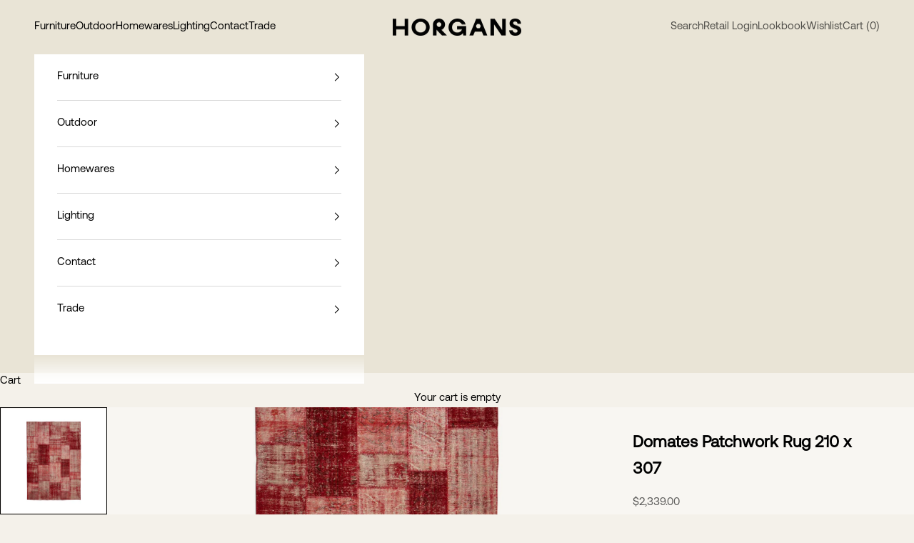

--- FILE ---
content_type: text/html; charset=utf-8
request_url: https://horgans.com.au/products/domates-patchwork-rug-210-x-307
body_size: 62523
content:
<!doctype html>

<html lang="en" dir="ltr">
  <head>
    <meta charset="utf-8">
    <meta name="viewport" content="width=device-width, initial-scale=1.0, height=device-height, minimum-scale=1.0, maximum-scale=5.0">

    <title>Domates Patchwork Rug 210 x 307</title><meta name="description" content="Discover luxury with the Domates Patchwork Rug 000 from Horgans. Explore sublime Rugs with elegant designs. Enjoy Free Shipping Australia Wide for Orders $400+"><link rel="canonical" href="https://horgans.com.au/products/domates-patchwork-rug-210-x-307"><link rel="shortcut icon" href="//horgans.com.au/cdn/shop/files/Horgans_Favicon_Dove_6b99ccf7-9974-4b16-82b3-aaea4baef8ed.png?v=1738814627&width=96">
      <link rel="apple-touch-icon" href="//horgans.com.au/cdn/shop/files/Horgans_Favicon_Dove_6b99ccf7-9974-4b16-82b3-aaea4baef8ed.png?v=1738814627&width=180"><link rel="preconnect" href="https://fonts.shopifycdn.com" crossorigin><link rel="preload" href="//horgans.com.au/cdn/fonts/instrument_sans/instrumentsans_n4.db86542ae5e1596dbdb28c279ae6c2086c4c5bfa.woff2" as="font" type="font/woff2" crossorigin><meta property="og:type" content="product">
  <meta property="og:title" content="Domates Patchwork Rug 210 x 307">
  <meta property="product:price:amount" content="2,339.00">
  <meta property="product:price:currency" content="AUD">
  <meta property="product:availability" content="in stock"><meta property="og:image" content="http://horgans.com.au/cdn/shop/files/90872_9f05e3d2-59c2-4c70-8e18-cc62044d0530.jpg?v=1693806693&width=2048">
  <meta property="og:image:secure_url" content="https://horgans.com.au/cdn/shop/files/90872_9f05e3d2-59c2-4c70-8e18-cc62044d0530.jpg?v=1693806693&width=2048">
  <meta property="og:image:width" content="2000">
  <meta property="og:image:height" content="2000"><meta property="og:description" content="Discover luxury with the Domates Patchwork Rug 000 from Horgans. Explore sublime Rugs with elegant designs. Enjoy Free Shipping Australia Wide for Orders $400+"><meta property="og:url" content="https://horgans.com.au/products/domates-patchwork-rug-210-x-307">
<meta property="og:site_name" content="Horgans"><meta name="twitter:card" content="summary"><meta name="twitter:title" content="Domates Patchwork Rug 210 x 307">
  <meta name="twitter:description" content="From Turkey, the traditional home of the Anatolian rug. These beautiful pieces are all semi-antique aged between 40 and 60 years. Each rug is of a unique proportion and design, with individual character. These finely hand woven and naturally dyed 100% wool rugs are in excellent condition and have been professionally cleaned and treated. With their elaborate designs and beautiful colours, these one of a kind rugs will be a stand out piece wherever they find a home and will be cherished for many years to come.DIMENSIONS210 x 307 cmSPECIFICATIONS
No Assembly Required
Weight - varies depending on size - between 7 and 15kgs
100% Wool
Vacuum regularly
Please see our Care Instructions below and if in doubt, always seek the advice of a professional.
"><meta name="twitter:image" content="https://horgans.com.au/cdn/shop/files/90872_9f05e3d2-59c2-4c70-8e18-cc62044d0530.jpg?crop=center&height=1200&v=1693806693&width=1200">
  <meta name="twitter:image:alt" content=""><script async crossorigin fetchpriority="high" src="/cdn/shopifycloud/importmap-polyfill/es-modules-shim.2.4.0.js"></script>
<script type="application/ld+json">{"@context":"http:\/\/schema.org\/","@id":"\/products\/domates-patchwork-rug-210-x-307#product","@type":"ProductGroup","brand":{"@type":"Brand","name":"Horgans"},"category":"Rug","description":"From Turkey, the traditional home of the Anatolian rug. These beautiful pieces are all semi-antique aged between 40 and 60 years. Each rug is of a unique proportion and design, with individual character. These finely hand woven and naturally dyed 100% wool rugs are in excellent condition and have been professionally cleaned and treated. With their elaborate designs and beautiful colours, these one of a kind rugs will be a stand out piece wherever they find a home and will be cherished for many years to come.DIMENSIONS210 x 307 cmSPECIFICATIONS\nNo Assembly Required\nWeight - varies depending on size - between 7 and 15kgs\n100% Wool\nVacuum regularly\nPlease see our Care Instructions below and if in doubt, always seek the advice of a professional.\n","hasVariant":[{"@id":"\/products\/domates-patchwork-rug-210-x-307?variant=40654380499097#variant","@type":"Product","image":"https:\/\/horgans.com.au\/cdn\/shop\/files\/90872_9f05e3d2-59c2-4c70-8e18-cc62044d0530.jpg?v=1693806693\u0026width=1920","mpn":"90872","name":"Domates Patchwork Rug 210 x 307 - Tomato Red \/ 210 x 307 cm \/ $2339 Original RRP","offers":{"@id":"\/products\/domates-patchwork-rug-210-x-307?variant=40654380499097#offer","@type":"Offer","availability":"http:\/\/schema.org\/InStock","price":"2339.00","priceCurrency":"AUD","url":"https:\/\/horgans.com.au\/products\/domates-patchwork-rug-210-x-307?variant=40654380499097"},"sku":"90872"}],"name":"Domates Patchwork Rug 210 x 307","productGroupID":"6936206344345","url":"https:\/\/horgans.com.au\/products\/domates-patchwork-rug-210-x-307"}</script><script type="application/ld+json">
  {
    "@context": "https://schema.org",
    "@type": "BreadcrumbList",
    "itemListElement": [{
        "@type": "ListItem",
        "position": 1,
        "name": "Home",
        "item": "https://horgans.com.au"
      },{
            "@type": "ListItem",
            "position": 2,
            "name": "Domates Patchwork Rug 210 x 307",
            "item": "https://horgans.com.au/products/domates-patchwork-rug-210-x-307"
          }]
  }
</script><style>
  
  @font-face {
    font-family: "Aeonik-Regular";
    src: url("//horgans.com.au/cdn/shop/files/Aeonik-Regular.woff2?v=14711991922440440971") format("woff2"),
      url("//horgans.com.au/cdn/shop/files/Aeonik-Regular.woff?v=2333799232487344883") format("woff");
  }/* Typography (heading) */
  @font-face {
  font-family: "Instrument Sans";
  font-weight: 400;
  font-style: normal;
  font-display: fallback;
  src: url("//horgans.com.au/cdn/fonts/instrument_sans/instrumentsans_n4.db86542ae5e1596dbdb28c279ae6c2086c4c5bfa.woff2") format("woff2"),
       url("//horgans.com.au/cdn/fonts/instrument_sans/instrumentsans_n4.510f1b081e58d08c30978f465518799851ef6d8b.woff") format("woff");
}

@font-face {
  font-family: "Instrument Sans";
  font-weight: 400;
  font-style: italic;
  font-display: fallback;
  src: url("//horgans.com.au/cdn/fonts/instrument_sans/instrumentsans_i4.028d3c3cd8d085648c808ceb20cd2fd1eb3560e5.woff2") format("woff2"),
       url("//horgans.com.au/cdn/fonts/instrument_sans/instrumentsans_i4.7e90d82df8dee29a99237cd19cc529d2206706a2.woff") format("woff");
}

/* Typography (body) */
  



:root {
    /* Container */
    --container-max-width: 100%;
    --container-xxs-max-width: 27.5rem; /* 440px */
    --container-xs-max-width: 42.5rem; /* 680px */
    --container-sm-max-width: 61.25rem; /* 980px */
    --container-md-max-width: 71.875rem; /* 1150px */
    --container-lg-max-width: 78.75rem; /* 1260px */
    --container-xl-max-width: 85rem; /* 1360px */
    --container-gutter: 1.25rem;

    --section-vertical-spacing: 2.5rem;
    --section-vertical-spacing-tight:2.5rem;

    --section-stack-gap:2.25rem;
    --section-stack-gap-tight:2.25rem;

    /* Form settings */
    --form-gap: 1.25rem; /* Gap between fieldset and submit button */
    --fieldset-gap: 1rem; /* Gap between each form input within a fieldset */
    --form-control-gap: 0.625rem; /* Gap between input and label (ignored for floating label) */
    --checkbox-control-gap: 0.75rem; /* Horizontal gap between checkbox and its associated label */
    --input-padding-block: 0.65rem; /* Vertical padding for input, textarea and native select */
    --input-padding-inline: 0.8rem; /* Horizontal padding for input, textarea and native select */
    --checkbox-size: 0.875rem; /* Size (width and height) for checkbox */

    /* Other sizes */
    --sticky-area-height: calc(var(--announcement-bar-is-sticky, 0) * var(--announcement-bar-height, 0px) + var(--header-is-sticky, 0) * var(--header-is-visible, 1) * var(--header-height, 0px));

    /* RTL support */
    --transform-logical-flip: 1;
    --transform-origin-start: left;
    --transform-origin-end: right;

    /**
     * ---------------------------------------------------------------------
     * TYPOGRAPHY
     * ---------------------------------------------------------------------
     */

    /* Font properties */
    --heading-font-family: "Instrument Sans", sans-serif;
    --heading-font-family: 'Aeonik-Regular', sans-serif;
    --heading-font-weight: 400;
    --heading-font-style: normal;
    --heading-text-transform: normal;
    --heading-letter-spacing: -0.02em;
    --text-font-family: Helvetica, Arial, sans-serif;
    --text-font-family: 'Aeonik-Regular', Arial, sans-serif;
    --text-font-weight: 400;
    --text-font-style: normal;
    --text-letter-spacing: 0.0em;
    --button-font: var(--text-font-style) var(--text-font-weight) var(--text-sm) / 1.65 var(--text-font-family);
    --button-text-transform: normal;
    --button-letter-spacing: 0.15em;

    /* Font sizes */--text-heading-size-factor: 1.2;
    --text-h1: max(0.6875rem, clamp(1.375rem, 1.146341463414634rem + 0.975609756097561vw, 2rem) * var(--text-heading-size-factor));
    --text-h2: max(0.6875rem, clamp(1.25rem, 1.0670731707317074rem + 0.7804878048780488vw, 1.75rem) * var(--text-heading-size-factor));
    --text-h3: max(0.6875rem, clamp(1.125rem, 1.0335365853658536rem + 0.3902439024390244vw, 1.375rem) * var(--text-heading-size-factor));
    --text-h4: max(0.6875rem, clamp(1rem, 0.9542682926829268rem + 0.1951219512195122vw, 1.125rem) * var(--text-heading-size-factor));
    --text-h5: calc(0.875rem * var(--text-heading-size-factor));
    --text-h6: calc(0.75rem * var(--text-heading-size-factor));

    --text-xs: 0.75rem;
    --text-sm: 0.8125rem;
    --text-base: 0.875rem;
    --text-lg: 1.0rem;
    --text-xl: 1.1875rem;

    /* Rounded variables (used for border radius) */
    --rounded-full: 9999px;
    --button-border-radius: 3.75rem;
    --input-border-radius: 3.75rem;

    /* Box shadow */
    --shadow-sm: 0 2px 8px rgb(0 0 0 / 0.05);
    --shadow: 0 5px 15px rgb(0 0 0 / 0.05);
    --shadow-md: 0 5px 30px rgb(0 0 0 / 0.05);
    --shadow-block: px px px rgb(var(--text-primary) / 0.0);

    /**
     * ---------------------------------------------------------------------
     * OTHER
     * ---------------------------------------------------------------------
     */

    --checkmark-svg-url: url(//horgans.com.au/cdn/shop/t/86/assets/checkmark.svg?v=1988148840095351561762746045);
    --cursor-zoom-in-svg-url: url(//horgans.com.au/cdn/shop/t/86/assets/cursor-zoom-in.svg?v=14004457036515202571762746045);
  }

  [dir="rtl"]:root {
    /* RTL support */
    --transform-logical-flip: -1;
    --transform-origin-start: right;
    --transform-origin-end: left;
  }

  @media screen and (min-width: 700px) {
    :root {
      /* Typography (font size) */
      --text-xs: 0.8125rem;
      --text-sm: 0.875rem;
      --text-base: 0.9375rem;
      --text-lg: 1.0625rem;
      --text-xl: 1.3125rem;

      /* Spacing settings */
      --container-gutter: 2rem;
    }
  }

  @media screen and (min-width: 1000px) {
    :root {
      /* Spacing settings */
      --container-gutter: 3rem;

      --section-vertical-spacing: 4rem;
      --section-vertical-spacing-tight: 4rem;

      --section-stack-gap:3rem;
      --section-stack-gap-tight:3rem;
    }
  }:root {/* Overlay used for modal */
    --page-overlay: 0 0 0 / 0.4;

    /* We use the first scheme background as default */
    --page-background: ;

    /* Product colors */
    --on-sale-text: 0 0 0;
    --on-sale-badge-background: 0 0 0;
    --on-sale-badge-text: 255 255 255;
    --sold-out-badge-background: 239 239 239;
    --sold-out-badge-text: 0 0 0 / 0.65;
    --custom-badge-background: 28 28 28;
    --custom-badge-text: 255 255 255;
    --star-color: 28 28 28;

    /* Status colors */
    --success-background: 236 244 232;
    --success-text: 166 204 145;
    --warning-background: 251 247 244;
    --warning-text: 221 191 162;
    --error-background: 218 209 208;
    --error-text: 99 62 59;
  }.color-scheme--scheme-1 {
      /* Color settings */--accent: 0 0 0;
      --text-color: 0 0 0;
      --background: 244 241 234 / 1.0;
      --background-without-opacity: 244 241 234;
      --background-gradient: ;--border-color: 207 205 199;/* Button colors */
      --button-background: 0 0 0;
      --button-text-color: 244 241 234;

      /* Circled buttons */
      --circle-button-background: 244 241 234;
      --circle-button-text-color: 0 0 0;
    }.shopify-section:has(.section-spacing.color-scheme--bg-7aa0dffde1dd4d3fb6a758ab4075d5e8) + .shopify-section:has(.section-spacing.color-scheme--bg-7aa0dffde1dd4d3fb6a758ab4075d5e8:not(.bordered-section)) .section-spacing {
      padding-block-start: 0;
    }.color-scheme--scheme-2 {
      /* Color settings */--accent: 0 0 0;
      --text-color: 0 0 0;
      --background: 255 255 255 / 1.0;
      --background-without-opacity: 255 255 255;
      --background-gradient: ;--border-color: 217 217 217;/* Button colors */
      --button-background: 0 0 0;
      --button-text-color: 255 255 255;

      /* Circled buttons */
      --circle-button-background: 255 255 255;
      --circle-button-text-color: 0 0 0;
    }.shopify-section:has(.section-spacing.color-scheme--bg-54922f2e920ba8346f6dc0fba343d673) + .shopify-section:has(.section-spacing.color-scheme--bg-54922f2e920ba8346f6dc0fba343d673:not(.bordered-section)) .section-spacing {
      padding-block-start: 0;
    }.color-scheme--scheme-3 {
      /* Color settings */--accent: 255 255 255;
      --text-color: 255 255 255;
      --background: 0 0 0 / 1.0;
      --background-without-opacity: 0 0 0;
      --background-gradient: ;--border-color: 38 38 38;/* Button colors */
      --button-background: 255 255 255;
      --button-text-color: 0 0 0;

      /* Circled buttons */
      --circle-button-background: 255 255 255;
      --circle-button-text-color: 0 0 0;
    }.shopify-section:has(.section-spacing.color-scheme--bg-77e774e6cc4d94d6a32f6256f02d9552) + .shopify-section:has(.section-spacing.color-scheme--bg-77e774e6cc4d94d6a32f6256f02d9552:not(.bordered-section)) .section-spacing {
      padding-block-start: 0;
    }.color-scheme--scheme-4 {
      /* Color settings */--accent: 244 241 234;
      --text-color: 255 255 255;
      --background: 0 0 0 / 0.0;
      --background-without-opacity: 0 0 0;
      --background-gradient: ;--border-color: 255 255 255;/* Button colors */
      --button-background: 244 241 234;
      --button-text-color: 0 0 0;

      /* Circled buttons */
      --circle-button-background: 244 241 234;
      --circle-button-text-color: 0 0 0;
    }.shopify-section:has(.section-spacing.color-scheme--bg-3671eee015764974ee0aef1536023e0f) + .shopify-section:has(.section-spacing.color-scheme--bg-3671eee015764974ee0aef1536023e0f:not(.bordered-section)) .section-spacing {
      padding-block-start: 0;
    }.color-scheme--scheme-537892f1-7af9-4c8c-8ad9-b8125ff73ca7 {
      /* Color settings */--accent: 0 0 0;
      --text-color: 0 0 0;
      --background: 217 211 196 / 1.0;
      --background-without-opacity: 217 211 196;
      --background-gradient: ;--border-color: 184 179 167;/* Button colors */
      --button-background: 0 0 0;
      --button-text-color: 217 211 196;

      /* Circled buttons */
      --circle-button-background: 217 211 196;
      --circle-button-text-color: 0 0 0;
    }.shopify-section:has(.section-spacing.color-scheme--bg-119f9b8d1a9f78580c933ca084e66b10) + .shopify-section:has(.section-spacing.color-scheme--bg-119f9b8d1a9f78580c933ca084e66b10:not(.bordered-section)) .section-spacing {
      padding-block-start: 0;
    }.color-scheme--scheme-ac09f537-5837-4efe-aa6a-b38f1a4a633e {
      /* Color settings */--accent: 0 0 0;
      --text-color: 0 0 0;
      --background: 233 228 214 / 1.0;
      --background-without-opacity: 233 228 214;
      --background-gradient: ;--border-color: 198 194 182;/* Button colors */
      --button-background: 0 0 0;
      --button-text-color: 233 228 214;

      /* Circled buttons */
      --circle-button-background: 233 228 214;
      --circle-button-text-color: 0 0 0;
    }.shopify-section:has(.section-spacing.color-scheme--bg-f2cecccfdca33e76cae00dc22c8ed57b) + .shopify-section:has(.section-spacing.color-scheme--bg-f2cecccfdca33e76cae00dc22c8ed57b:not(.bordered-section)) .section-spacing {
      padding-block-start: 0;
    }.color-scheme--scheme-4797bed3-3d71-45b1-bb6f-88ac4a083ecc {
      /* Color settings */--accent: 82 73 63;
      --text-color: 255 255 255;
      --background: 82 73 63 / 1.0;
      --background-without-opacity: 82 73 63;
      --background-gradient: ;--border-color: 108 100 92;/* Button colors */
      --button-background: 82 73 63;
      --button-text-color: 255 255 255;

      /* Circled buttons */
      --circle-button-background: 255 255 255;
      --circle-button-text-color: 82 73 63;
    }.shopify-section:has(.section-spacing.color-scheme--bg-b5d704e5ebe14a4987505a4769857806) + .shopify-section:has(.section-spacing.color-scheme--bg-b5d704e5ebe14a4987505a4769857806:not(.bordered-section)) .section-spacing {
      padding-block-start: 0;
    }.color-scheme--scheme-e7b3e079-3f04-45b8-a0a3-3689954e802b {
      /* Color settings */--accent: 221 191 162;
      --text-color: 221 191 162;
      --background: 99 61 58 / 1.0;
      --background-without-opacity: 99 61 58;
      --background-gradient: ;--border-color: 117 81 74;/* Button colors */
      --button-background: 221 191 162;
      --button-text-color: 99 61 58;

      /* Circled buttons */
      --circle-button-background: 244 241 234;
      --circle-button-text-color: 0 0 0;
    }.shopify-section:has(.section-spacing.color-scheme--bg-b365d7fea91ba062b18342650ae1adb3) + .shopify-section:has(.section-spacing.color-scheme--bg-b365d7fea91ba062b18342650ae1adb3:not(.bordered-section)) .section-spacing {
      padding-block-start: 0;
    }.color-scheme--scheme-9d690ac5-388b-4385-981a-da87b6b8ad12 {
      /* Color settings */--accent: 99 61 58;
      --text-color: 233 228 214;
      --background: 99 61 58 / 1.0;
      --background-without-opacity: 99 61 58;
      --background-gradient: ;--border-color: 119 86 81;/* Button colors */
      --button-background: 99 61 58;
      --button-text-color: 233 228 214;

      /* Circled buttons */
      --circle-button-background: 233 228 214;
      --circle-button-text-color: 99 61 58;
    }.shopify-section:has(.section-spacing.color-scheme--bg-b365d7fea91ba062b18342650ae1adb3) + .shopify-section:has(.section-spacing.color-scheme--bg-b365d7fea91ba062b18342650ae1adb3:not(.bordered-section)) .section-spacing {
      padding-block-start: 0;
    }.color-scheme--scheme-38570bff-4b7b-466a-b15f-619a44ec70eb {
      /* Color settings */--accent: 52 51 51;
      --text-color: 0 0 0;
      --background: 52 51 51 / 1.0;
      --background-without-opacity: 52 51 51;
      --background-gradient: linear-gradient(46deg, rgba(200, 190, 162, 1) 11%, rgba(244, 241, 234, 1) 96%);--border-color: 0 0 0 / 0.15;/* Button colors */
      --button-background: 52 51 51;
      --button-text-color: 244 241 234;

      /* Circled buttons */
      --circle-button-background: 244 241 234;
      --circle-button-text-color: 52 51 51;
    }.shopify-section:has(.section-spacing.color-scheme--bg-3424ba403f136452dc1ebbeb7b5e9c7d) + .shopify-section:has(.section-spacing.color-scheme--bg-3424ba403f136452dc1ebbeb7b5e9c7d:not(.bordered-section)) .section-spacing {
      padding-block-start: 0;
    }.color-scheme--scheme-c7021e57-5047-482c-829e-031147ca85d2 {
      /* Color settings */--accent: 0 0 0;
      --text-color: 0 0 0;
      --background: 221 191 162 / 1.0;
      --background-without-opacity: 221 191 162;
      --background-gradient: ;--border-color: 188 162 138;/* Button colors */
      --button-background: 0 0 0;
      --button-text-color: 221 191 162;

      /* Circled buttons */
      --circle-button-background: 255 255 255;
      --circle-button-text-color: 221 191 162;
    }.shopify-section:has(.section-spacing.color-scheme--bg-6743e8fd1548330671d6a23c519b6d69) + .shopify-section:has(.section-spacing.color-scheme--bg-6743e8fd1548330671d6a23c519b6d69:not(.bordered-section)) .section-spacing {
      padding-block-start: 0;
    }.color-scheme--scheme-4f270c5e-3561-4bab-a8dd-ab907ccb77c3 {
      /* Color settings */--accent: 99 61 58;
      --text-color: 99 61 58;
      --background: 233 228 214 / 1.0;
      --background-without-opacity: 233 228 214;
      --background-gradient: ;--border-color: 213 203 191;/* Button colors */
      --button-background: 99 61 58;
      --button-text-color: 233 228 214;

      /* Circled buttons */
      --circle-button-background: 233 228 214;
      --circle-button-text-color: 99 61 58;
    }.shopify-section:has(.section-spacing.color-scheme--bg-f2cecccfdca33e76cae00dc22c8ed57b) + .shopify-section:has(.section-spacing.color-scheme--bg-f2cecccfdca33e76cae00dc22c8ed57b:not(.bordered-section)) .section-spacing {
      padding-block-start: 0;
    }.color-scheme--scheme-aa35d196-8f46-4320-826a-d90635fc0f93 {
      /* Color settings */--accent: 0 0 0;
      --text-color: 0 0 0;
      --background: 99 61 58 / 1.0;
      --background-without-opacity: 99 61 58;
      --background-gradient: ;--border-color: 84 52 49;/* Button colors */
      --button-background: 0 0 0;
      --button-text-color: 99 61 58;

      /* Circled buttons */
      --circle-button-background: 99 61 58;
      --circle-button-text-color: 0 0 0;
    }.shopify-section:has(.section-spacing.color-scheme--bg-b365d7fea91ba062b18342650ae1adb3) + .shopify-section:has(.section-spacing.color-scheme--bg-b365d7fea91ba062b18342650ae1adb3:not(.bordered-section)) .section-spacing {
      padding-block-start: 0;
    }.color-scheme--scheme-8d3b1c71-9e38-4b80-baa8-5e510c1c6ec5 {
      /* Color settings */--accent: 244 241 234;
      --text-color: 244 241 234;
      --background: 38 38 19 / 1.0;
      --background-without-opacity: 38 38 19;
      --background-gradient: ;--border-color: 69 68 51;/* Button colors */
      --button-background: 244 241 234;
      --button-text-color: 38 38 19;

      /* Circled buttons */
      --circle-button-background: 244 241 234;
      --circle-button-text-color: 38 38 19;
    }.shopify-section:has(.section-spacing.color-scheme--bg-54f69c98dd08409ed80ed85af284fefa) + .shopify-section:has(.section-spacing.color-scheme--bg-54f69c98dd08409ed80ed85af284fefa:not(.bordered-section)) .section-spacing {
      padding-block-start: 0;
    }.color-scheme--scheme-469f87f8-1222-4ed9-9783-132e0c02f6dd {
      /* Color settings */--accent: 40 40 40;
      --text-color: 0 0 0;
      --background: 248 246 242 / 1.0;
      --background-without-opacity: 248 246 242;
      --background-gradient: ;--border-color: 211 209 206;/* Button colors */
      --button-background: 40 40 40;
      --button-text-color: 248 246 242;

      /* Circled buttons */
      --circle-button-background: 248 246 242;
      --circle-button-text-color: 0 0 0;
    }.shopify-section:has(.section-spacing.color-scheme--bg-e8943fa135cee965d9a20543482777fe) + .shopify-section:has(.section-spacing.color-scheme--bg-e8943fa135cee965d9a20543482777fe:not(.bordered-section)) .section-spacing {
      padding-block-start: 0;
    }.color-scheme--scheme-a5ab3660-0251-4a9c-8a35-89d64eb1b293 {
      /* Color settings */--accent: 40 40 40;
      --text-color: 40 40 40;
      --background: 238 235 228 / 1.0;
      --background-without-opacity: 238 235 228;
      --background-gradient: ;--border-color: 208 206 200;/* Button colors */
      --button-background: 40 40 40;
      --button-text-color: 238 235 228;

      /* Circled buttons */
      --circle-button-background: 238 235 228;
      --circle-button-text-color: 40 40 40;
    }.shopify-section:has(.section-spacing.color-scheme--bg-6dbd27fd02b966cab889b315c4a3da9a) + .shopify-section:has(.section-spacing.color-scheme--bg-6dbd27fd02b966cab889b315c4a3da9a:not(.bordered-section)) .section-spacing {
      padding-block-start: 0;
    }.color-scheme--scheme-e8fcf1d0-0123-4994-b588-29993f97b481 {
      /* Color settings */--accent: 61 44 46;
      --text-color: 244 241 234;
      --background: 61 44 46 / 1.0;
      --background-without-opacity: 61 44 46;
      --background-gradient: ;--border-color: 88 74 74;/* Button colors */
      --button-background: 61 44 46;
      --button-text-color: 244 241 234;

      /* Circled buttons */
      --circle-button-background: 244 241 234;
      --circle-button-text-color: 61 44 46;
    }.shopify-section:has(.section-spacing.color-scheme--bg-eaff0627ae062bfebf09bdc3a8b42969) + .shopify-section:has(.section-spacing.color-scheme--bg-eaff0627ae062bfebf09bdc3a8b42969:not(.bordered-section)) .section-spacing {
      padding-block-start: 0;
    }.color-scheme--scheme-ed3e39b7-9d73-4ca0-8463-51fe3a2435aa {
      /* Color settings */--accent: 99 61 58;
      --text-color: 0 0 0;
      --background: 244 241 234 / 1.0;
      --background-without-opacity: 244 241 234;
      --background-gradient: ;--border-color: 207 205 199;/* Button colors */
      --button-background: 99 61 58;
      --button-text-color: 244 241 234;

      /* Circled buttons */
      --circle-button-background: 244 241 234;
      --circle-button-text-color: 0 0 0;
    }.shopify-section:has(.section-spacing.color-scheme--bg-7aa0dffde1dd4d3fb6a758ab4075d5e8) + .shopify-section:has(.section-spacing.color-scheme--bg-7aa0dffde1dd4d3fb6a758ab4075d5e8:not(.bordered-section)) .section-spacing {
      padding-block-start: 0;
    }.color-scheme--dialog {
      /* Color settings */--accent: 0 0 0;
      --text-color: 0 0 0;
      --background: 255 255 255 / 1.0;
      --background-without-opacity: 255 255 255;
      --background-gradient: ;--border-color: 217 217 217;/* Button colors */
      --button-background: 0 0 0;
      --button-text-color: 255 255 255;

      /* Circled buttons */
      --circle-button-background: 255 255 255;
      --circle-button-text-color: 0 0 0;
    }
</style><script>
  // This allows to expose several variables to the global scope, to be used in scripts
  window.themeVariables = {
    settings: {
      showPageTransition: null,
      pageType: "product",
      moneyFormat: "${{amount}}",
      moneyWithCurrencyFormat: "${{amount}} AUD",
      currencyCodeEnabled: false,
      cartType: "drawer",
      staggerMenuApparition: true
    },

    strings: {
      addedToCart: "Added to your cart!",
      closeGallery: "Close gallery",
      zoomGallery: "Zoom picture",
      errorGallery: "Image cannot be loaded",
      shippingEstimatorNoResults: "Sorry, we do not ship to your address.",
      shippingEstimatorOneResult: "There is one shipping rate for your address:",
      shippingEstimatorMultipleResults: "There are several shipping rates for your address:",
      shippingEstimatorError: "One or more error occurred while retrieving shipping rates:",
      next: "Next",
      previous: "Previous"
    },

    mediaQueries: {
      'sm': 'screen and (min-width: 700px)',
      'md': 'screen and (min-width: 1000px)',
      'lg': 'screen and (min-width: 1150px)',
      'xl': 'screen and (min-width: 1400px)',
      '2xl': 'screen and (min-width: 1600px)',
      'sm-max': 'screen and (max-width: 699px)',
      'md-max': 'screen and (max-width: 999px)',
      'lg-max': 'screen and (max-width: 1149px)',
      'xl-max': 'screen and (max-width: 1399px)',
      '2xl-max': 'screen and (max-width: 1599px)',
      'motion-safe': '(prefers-reduced-motion: no-preference)',
      'motion-reduce': '(prefers-reduced-motion: reduce)',
      'supports-hover': 'screen and (pointer: fine)',
      'supports-touch': 'screen and (hover: none)'
    }
  };</script><script>
      if (!(HTMLScriptElement.supports && HTMLScriptElement.supports('importmap'))) {
        const importMapPolyfill = document.createElement('script');
        importMapPolyfill.async = true;
        importMapPolyfill.src = "//horgans.com.au/cdn/shop/t/86/assets/es-module-shims.min.js?v=98603786603752121101762746045";

        document.head.appendChild(importMapPolyfill);
      }
    </script>

    <script type="importmap">{
        "imports": {
          "vendor": "//horgans.com.au/cdn/shop/t/86/assets/vendor.min.js?v=120667880815482399631762746045",
          "theme": "//horgans.com.au/cdn/shop/t/86/assets/theme.js?v=162970723137482405161762746045",
          "photoswipe": "//horgans.com.au/cdn/shop/t/86/assets/photoswipe.min.js?v=13374349288281597431762746045"
        }
      }
    </script>

    <script type="module" src="//horgans.com.au/cdn/shop/t/86/assets/vendor.min.js?v=120667880815482399631762746045"></script>
    <script type="module" src="//horgans.com.au/cdn/shop/t/86/assets/theme.js?v=162970723137482405161762746045"></script>

    <script>window.performance && window.performance.mark && window.performance.mark('shopify.content_for_header.start');</script><meta name="google-site-verification" content="SzCt1Xwivn0Nv-g0lctlmk-gNaxWOD8vGKycslvmjtE">
<meta name="facebook-domain-verification" content="05v8monw66yy3bpta7o80pczkf1w2k">
<meta name="facebook-domain-verification" content="m7vlfbxr2g9ca7kz09qj8el03r277n">
<meta id="shopify-digital-wallet" name="shopify-digital-wallet" content="/53176893593/digital_wallets/dialog">
<meta name="shopify-checkout-api-token" content="ffd7dde0f910d94e7506c0286f05a47a">
<link rel="alternate" type="application/json+oembed" href="https://horgans.com.au/products/domates-patchwork-rug-210-x-307.oembed">
<script async="async" src="/checkouts/internal/preloads.js?locale=en-AU"></script>
<link rel="preconnect" href="https://shop.app" crossorigin="anonymous">
<script async="async" src="https://shop.app/checkouts/internal/preloads.js?locale=en-AU&shop_id=53176893593" crossorigin="anonymous"></script>
<script id="apple-pay-shop-capabilities" type="application/json">{"shopId":53176893593,"countryCode":"AU","currencyCode":"AUD","merchantCapabilities":["supports3DS"],"merchantId":"gid:\/\/shopify\/Shop\/53176893593","merchantName":"Horgans","requiredBillingContactFields":["postalAddress","email","phone"],"requiredShippingContactFields":["postalAddress","email","phone"],"shippingType":"shipping","supportedNetworks":["visa","masterCard","amex","jcb"],"total":{"type":"pending","label":"Horgans","amount":"1.00"},"shopifyPaymentsEnabled":true,"supportsSubscriptions":true}</script>
<script id="shopify-features" type="application/json">{"accessToken":"ffd7dde0f910d94e7506c0286f05a47a","betas":["rich-media-storefront-analytics"],"domain":"horgans.com.au","predictiveSearch":true,"shopId":53176893593,"locale":"en"}</script>
<script>var Shopify = Shopify || {};
Shopify.shop = "horgans-retail.myshopify.com";
Shopify.locale = "en";
Shopify.currency = {"active":"AUD","rate":"1.0"};
Shopify.country = "AU";
Shopify.theme = {"name":"DAC DESIGN","id":145697243289,"schema_name":"Prestige","schema_version":"10.5.0","theme_store_id":null,"role":"main"};
Shopify.theme.handle = "null";
Shopify.theme.style = {"id":null,"handle":null};
Shopify.cdnHost = "horgans.com.au/cdn";
Shopify.routes = Shopify.routes || {};
Shopify.routes.root = "/";</script>
<script type="module">!function(o){(o.Shopify=o.Shopify||{}).modules=!0}(window);</script>
<script>!function(o){function n(){var o=[];function n(){o.push(Array.prototype.slice.apply(arguments))}return n.q=o,n}var t=o.Shopify=o.Shopify||{};t.loadFeatures=n(),t.autoloadFeatures=n()}(window);</script>
<script>
  window.ShopifyPay = window.ShopifyPay || {};
  window.ShopifyPay.apiHost = "shop.app\/pay";
  window.ShopifyPay.redirectState = null;
</script>
<script id="shop-js-analytics" type="application/json">{"pageType":"product"}</script>
<script defer="defer" async type="module" src="//horgans.com.au/cdn/shopifycloud/shop-js/modules/v2/client.init-shop-cart-sync_C5BV16lS.en.esm.js"></script>
<script defer="defer" async type="module" src="//horgans.com.au/cdn/shopifycloud/shop-js/modules/v2/chunk.common_CygWptCX.esm.js"></script>
<script type="module">
  await import("//horgans.com.au/cdn/shopifycloud/shop-js/modules/v2/client.init-shop-cart-sync_C5BV16lS.en.esm.js");
await import("//horgans.com.au/cdn/shopifycloud/shop-js/modules/v2/chunk.common_CygWptCX.esm.js");

  window.Shopify.SignInWithShop?.initShopCartSync?.({"fedCMEnabled":true,"windoidEnabled":true});

</script>
<script>
  window.Shopify = window.Shopify || {};
  if (!window.Shopify.featureAssets) window.Shopify.featureAssets = {};
  window.Shopify.featureAssets['shop-js'] = {"shop-cart-sync":["modules/v2/client.shop-cart-sync_ZFArdW7E.en.esm.js","modules/v2/chunk.common_CygWptCX.esm.js"],"init-fed-cm":["modules/v2/client.init-fed-cm_CmiC4vf6.en.esm.js","modules/v2/chunk.common_CygWptCX.esm.js"],"shop-button":["modules/v2/client.shop-button_tlx5R9nI.en.esm.js","modules/v2/chunk.common_CygWptCX.esm.js"],"shop-cash-offers":["modules/v2/client.shop-cash-offers_DOA2yAJr.en.esm.js","modules/v2/chunk.common_CygWptCX.esm.js","modules/v2/chunk.modal_D71HUcav.esm.js"],"init-windoid":["modules/v2/client.init-windoid_sURxWdc1.en.esm.js","modules/v2/chunk.common_CygWptCX.esm.js"],"shop-toast-manager":["modules/v2/client.shop-toast-manager_ClPi3nE9.en.esm.js","modules/v2/chunk.common_CygWptCX.esm.js"],"init-shop-email-lookup-coordinator":["modules/v2/client.init-shop-email-lookup-coordinator_B8hsDcYM.en.esm.js","modules/v2/chunk.common_CygWptCX.esm.js"],"init-shop-cart-sync":["modules/v2/client.init-shop-cart-sync_C5BV16lS.en.esm.js","modules/v2/chunk.common_CygWptCX.esm.js"],"avatar":["modules/v2/client.avatar_BTnouDA3.en.esm.js"],"pay-button":["modules/v2/client.pay-button_FdsNuTd3.en.esm.js","modules/v2/chunk.common_CygWptCX.esm.js"],"init-customer-accounts":["modules/v2/client.init-customer-accounts_DxDtT_ad.en.esm.js","modules/v2/client.shop-login-button_C5VAVYt1.en.esm.js","modules/v2/chunk.common_CygWptCX.esm.js","modules/v2/chunk.modal_D71HUcav.esm.js"],"init-shop-for-new-customer-accounts":["modules/v2/client.init-shop-for-new-customer-accounts_ChsxoAhi.en.esm.js","modules/v2/client.shop-login-button_C5VAVYt1.en.esm.js","modules/v2/chunk.common_CygWptCX.esm.js","modules/v2/chunk.modal_D71HUcav.esm.js"],"shop-login-button":["modules/v2/client.shop-login-button_C5VAVYt1.en.esm.js","modules/v2/chunk.common_CygWptCX.esm.js","modules/v2/chunk.modal_D71HUcav.esm.js"],"init-customer-accounts-sign-up":["modules/v2/client.init-customer-accounts-sign-up_CPSyQ0Tj.en.esm.js","modules/v2/client.shop-login-button_C5VAVYt1.en.esm.js","modules/v2/chunk.common_CygWptCX.esm.js","modules/v2/chunk.modal_D71HUcav.esm.js"],"shop-follow-button":["modules/v2/client.shop-follow-button_Cva4Ekp9.en.esm.js","modules/v2/chunk.common_CygWptCX.esm.js","modules/v2/chunk.modal_D71HUcav.esm.js"],"checkout-modal":["modules/v2/client.checkout-modal_BPM8l0SH.en.esm.js","modules/v2/chunk.common_CygWptCX.esm.js","modules/v2/chunk.modal_D71HUcav.esm.js"],"lead-capture":["modules/v2/client.lead-capture_Bi8yE_yS.en.esm.js","modules/v2/chunk.common_CygWptCX.esm.js","modules/v2/chunk.modal_D71HUcav.esm.js"],"shop-login":["modules/v2/client.shop-login_D6lNrXab.en.esm.js","modules/v2/chunk.common_CygWptCX.esm.js","modules/v2/chunk.modal_D71HUcav.esm.js"],"payment-terms":["modules/v2/client.payment-terms_CZxnsJam.en.esm.js","modules/v2/chunk.common_CygWptCX.esm.js","modules/v2/chunk.modal_D71HUcav.esm.js"]};
</script>
<script>(function() {
  var isLoaded = false;
  function asyncLoad() {
    if (isLoaded) return;
    isLoaded = true;
    var urls = ["https:\/\/static.klaviyo.com\/onsite\/js\/klaviyo.js?company_id=RX7Ltd\u0026shop=horgans-retail.myshopify.com","https:\/\/config.gorgias.chat\/bundle-loader\/01GYCCFXNAZH7KBPFWF47D1ABB?source=shopify1click\u0026shop=horgans-retail.myshopify.com","https:\/\/storage.nfcube.com\/instafeed-640301466dac694fd79d8e4b8b9a694e.js?shop=horgans-retail.myshopify.com","https:\/\/cdn.9gtb.com\/loader.js?g_cvt_id=9712fc24-d905-4174-86ff-067adb75c8fc\u0026shop=horgans-retail.myshopify.com"];
    for (var i = 0; i < urls.length; i++) {
      var s = document.createElement('script');
      s.type = 'text/javascript';
      s.async = true;
      s.src = urls[i];
      var x = document.getElementsByTagName('script')[0];
      x.parentNode.insertBefore(s, x);
    }
  };
  if(window.attachEvent) {
    window.attachEvent('onload', asyncLoad);
  } else {
    window.addEventListener('load', asyncLoad, false);
  }
})();</script>
<script id="__st">var __st={"a":53176893593,"offset":39600,"reqid":"aaadf01b-882f-4e1a-b548-d039f028409a-1768624181","pageurl":"horgans.com.au\/products\/domates-patchwork-rug-210-x-307","u":"352ce74d0176","p":"product","rtyp":"product","rid":6936206344345};</script>
<script>window.ShopifyPaypalV4VisibilityTracking = true;</script>
<script id="captcha-bootstrap">!function(){'use strict';const t='contact',e='account',n='new_comment',o=[[t,t],['blogs',n],['comments',n],[t,'customer']],c=[[e,'customer_login'],[e,'guest_login'],[e,'recover_customer_password'],[e,'create_customer']],r=t=>t.map((([t,e])=>`form[action*='/${t}']:not([data-nocaptcha='true']) input[name='form_type'][value='${e}']`)).join(','),a=t=>()=>t?[...document.querySelectorAll(t)].map((t=>t.form)):[];function s(){const t=[...o],e=r(t);return a(e)}const i='password',u='form_key',d=['recaptcha-v3-token','g-recaptcha-response','h-captcha-response',i],f=()=>{try{return window.sessionStorage}catch{return}},m='__shopify_v',_=t=>t.elements[u];function p(t,e,n=!1){try{const o=window.sessionStorage,c=JSON.parse(o.getItem(e)),{data:r}=function(t){const{data:e,action:n}=t;return t[m]||n?{data:e,action:n}:{data:t,action:n}}(c);for(const[e,n]of Object.entries(r))t.elements[e]&&(t.elements[e].value=n);n&&o.removeItem(e)}catch(o){console.error('form repopulation failed',{error:o})}}const l='form_type',E='cptcha';function T(t){t.dataset[E]=!0}const w=window,h=w.document,L='Shopify',v='ce_forms',y='captcha';let A=!1;((t,e)=>{const n=(g='f06e6c50-85a8-45c8-87d0-21a2b65856fe',I='https://cdn.shopify.com/shopifycloud/storefront-forms-hcaptcha/ce_storefront_forms_captcha_hcaptcha.v1.5.2.iife.js',D={infoText:'Protected by hCaptcha',privacyText:'Privacy',termsText:'Terms'},(t,e,n)=>{const o=w[L][v],c=o.bindForm;if(c)return c(t,g,e,D).then(n);var r;o.q.push([[t,g,e,D],n]),r=I,A||(h.body.append(Object.assign(h.createElement('script'),{id:'captcha-provider',async:!0,src:r})),A=!0)});var g,I,D;w[L]=w[L]||{},w[L][v]=w[L][v]||{},w[L][v].q=[],w[L][y]=w[L][y]||{},w[L][y].protect=function(t,e){n(t,void 0,e),T(t)},Object.freeze(w[L][y]),function(t,e,n,w,h,L){const[v,y,A,g]=function(t,e,n){const i=e?o:[],u=t?c:[],d=[...i,...u],f=r(d),m=r(i),_=r(d.filter((([t,e])=>n.includes(e))));return[a(f),a(m),a(_),s()]}(w,h,L),I=t=>{const e=t.target;return e instanceof HTMLFormElement?e:e&&e.form},D=t=>v().includes(t);t.addEventListener('submit',(t=>{const e=I(t);if(!e)return;const n=D(e)&&!e.dataset.hcaptchaBound&&!e.dataset.recaptchaBound,o=_(e),c=g().includes(e)&&(!o||!o.value);(n||c)&&t.preventDefault(),c&&!n&&(function(t){try{if(!f())return;!function(t){const e=f();if(!e)return;const n=_(t);if(!n)return;const o=n.value;o&&e.removeItem(o)}(t);const e=Array.from(Array(32),(()=>Math.random().toString(36)[2])).join('');!function(t,e){_(t)||t.append(Object.assign(document.createElement('input'),{type:'hidden',name:u})),t.elements[u].value=e}(t,e),function(t,e){const n=f();if(!n)return;const o=[...t.querySelectorAll(`input[type='${i}']`)].map((({name:t})=>t)),c=[...d,...o],r={};for(const[a,s]of new FormData(t).entries())c.includes(a)||(r[a]=s);n.setItem(e,JSON.stringify({[m]:1,action:t.action,data:r}))}(t,e)}catch(e){console.error('failed to persist form',e)}}(e),e.submit())}));const S=(t,e)=>{t&&!t.dataset[E]&&(n(t,e.some((e=>e===t))),T(t))};for(const o of['focusin','change'])t.addEventListener(o,(t=>{const e=I(t);D(e)&&S(e,y())}));const B=e.get('form_key'),M=e.get(l),P=B&&M;t.addEventListener('DOMContentLoaded',(()=>{const t=y();if(P)for(const e of t)e.elements[l].value===M&&p(e,B);[...new Set([...A(),...v().filter((t=>'true'===t.dataset.shopifyCaptcha))])].forEach((e=>S(e,t)))}))}(h,new URLSearchParams(w.location.search),n,t,e,['guest_login'])})(!0,!0)}();</script>
<script integrity="sha256-4kQ18oKyAcykRKYeNunJcIwy7WH5gtpwJnB7kiuLZ1E=" data-source-attribution="shopify.loadfeatures" defer="defer" src="//horgans.com.au/cdn/shopifycloud/storefront/assets/storefront/load_feature-a0a9edcb.js" crossorigin="anonymous"></script>
<script crossorigin="anonymous" defer="defer" src="//horgans.com.au/cdn/shopifycloud/storefront/assets/shopify_pay/storefront-65b4c6d7.js?v=20250812"></script>
<script data-source-attribution="shopify.dynamic_checkout.dynamic.init">var Shopify=Shopify||{};Shopify.PaymentButton=Shopify.PaymentButton||{isStorefrontPortableWallets:!0,init:function(){window.Shopify.PaymentButton.init=function(){};var t=document.createElement("script");t.src="https://horgans.com.au/cdn/shopifycloud/portable-wallets/latest/portable-wallets.en.js",t.type="module",document.head.appendChild(t)}};
</script>
<script data-source-attribution="shopify.dynamic_checkout.buyer_consent">
  function portableWalletsHideBuyerConsent(e){var t=document.getElementById("shopify-buyer-consent"),n=document.getElementById("shopify-subscription-policy-button");t&&n&&(t.classList.add("hidden"),t.setAttribute("aria-hidden","true"),n.removeEventListener("click",e))}function portableWalletsShowBuyerConsent(e){var t=document.getElementById("shopify-buyer-consent"),n=document.getElementById("shopify-subscription-policy-button");t&&n&&(t.classList.remove("hidden"),t.removeAttribute("aria-hidden"),n.addEventListener("click",e))}window.Shopify?.PaymentButton&&(window.Shopify.PaymentButton.hideBuyerConsent=portableWalletsHideBuyerConsent,window.Shopify.PaymentButton.showBuyerConsent=portableWalletsShowBuyerConsent);
</script>
<script data-source-attribution="shopify.dynamic_checkout.cart.bootstrap">document.addEventListener("DOMContentLoaded",(function(){function t(){return document.querySelector("shopify-accelerated-checkout-cart, shopify-accelerated-checkout")}if(t())Shopify.PaymentButton.init();else{new MutationObserver((function(e,n){t()&&(Shopify.PaymentButton.init(),n.disconnect())})).observe(document.body,{childList:!0,subtree:!0})}}));
</script>
<link id="shopify-accelerated-checkout-styles" rel="stylesheet" media="screen" href="https://horgans.com.au/cdn/shopifycloud/portable-wallets/latest/accelerated-checkout-backwards-compat.css" crossorigin="anonymous">
<style id="shopify-accelerated-checkout-cart">
        #shopify-buyer-consent {
  margin-top: 1em;
  display: inline-block;
  width: 100%;
}

#shopify-buyer-consent.hidden {
  display: none;
}

#shopify-subscription-policy-button {
  background: none;
  border: none;
  padding: 0;
  text-decoration: underline;
  font-size: inherit;
  cursor: pointer;
}

#shopify-subscription-policy-button::before {
  box-shadow: none;
}

      </style>

<script>window.performance && window.performance.mark && window.performance.mark('shopify.content_for_header.end');</script>
<link href="//horgans.com.au/cdn/shop/t/86/assets/theme.css?v=19550558586253070541762746045" rel="stylesheet" type="text/css" media="all" /><style>
  .variant-picker__option-info {
    display: block;
    width: 100%;
  }
  .variant-picker__option-info .h-stack {
    display: grid;
    grid-template-columns: 2fr 3fr;
  }
  [data-block-type="buy-buttons"] product-form {
    display: flex;
    gap: 1rem;
    align-items: center;
  }
  [data-block-type="buy-buttons"] .shopify-product-form {
    flex: 1;
  }
  @media screen and (min-width: 1000px) {
    .product-info .product-title {
      margin-top: 2rem;
    }
  }

  @media screen and (pointer: fine) {
    .floating-controls-container--on-hover > .floating-controls-container__control {  
      opacity: 1;
    }
  }

  .header-sidebar__main-panel {
    grid-template-rows: max-content;
  }
  .header-sidebar__footer > * {
    padding-block: 0.5rem;
  }

  .link--animated {
    display: block;
    position: relative;
    width: max-content;
  }

  .link--animated:after {
    content: '';
    position: absolute;
    bottom: 0;
    left: 0;
    width: 100%;
    height: 1px;
    background: currentColor;
    transform: scaleX(0);
    transform-origin: var(--transform-origin-end);
    transition: transform 0.3s;
  }

  .text--underlined.link--animated {
    text-decoration: none;
  }

  .text--underlined.link--animated::after {
    transform: scaleX(1);
  }

  @media screen and (pointer: fine) {
    .link--animated:hover:after {
      transform: scaleX(1);
      transform-origin: var(--transform-origin-start);
    }

    @keyframes textUnderlinedAnimatedKeyframes {
      0% {
        transform: scaleX(1);
        transform-origin: var(--transform-origin-end);
      }

      50% {
        transform: scaleX(0);
        transform-origin: var(--transform-origin-end);
      }

      51% {
        transform-origin: var(--transform-origin-start);
      }

      100% {
        transform: scaleX(1);
      }
    }

    .product-card__quick-add-button svg {
      width: 20px;
      height: 20px;
    }
    .product-card__quick-add-button:hover svg {
      transform: none;
    }
  }

  .product-gallery {
    mix-blend-mode: multiply;
  }

  /* Product gallery new */
  .product-gallery-2 {
    mix-blend-mode: multiply;
    position: sticky;
    top: var(--header-height);
  }
  .product-gallery-2 .product-gallery {
    --product-gallery-thumbnail-size: 52px;
    --product-gallery-thumbnail-list-gap: 6px;
  }
  .product-gallery-2 .product-gallery__thumbnail-list {
    position: absolute;
    left: 2.5rem;
    bottom: 1.5rem;
    inset-block-start: auto;
  }
  .product-gallery-2 .product-gallery__thumbnail {
    border-color: #B9B2A9;
    border-radius: 100%;
    overflow: hidden;    
    padding: 0;
  }
  .product-gallery-2 .product-gallery__thumbnail[aria-current="true"] {
    border-color: currentColor !important;
  }
  @media screen and (min-width: 1000px) {
    .shopify-section--main-product .container {
      margin-right: var(--container-gutter);
    }
  }
  @media screen and (min-width: 1280px) {
    .shopify-section--main-product-v2 {
      --product-grid: "product-gallery product-info" auto "product-content product-info" minmax(0, 1fr) / minmax(0, 0.5fr) minmax(0, 0.5fr) !important;
    }
    .shopify-section--main-product-v2 .container {
      margin-inline-end: 0;
    }
    .product-v2 {
      --product-gap: 0;
    }
    .product-v2 .product-info {      
      max-width: 400px;
      margin: 0 auto;
    }
  }

  @media screen and (max-width: 699px) {
    .footer .accordion {
      border-bottom: 1px solid #00000010 !important
    }
    .footer .accordion__toggle {
      padding-bottom: 0.75rem
    }    

    .footer__block--image img {
      margin: 0 auto;
    }
    .footer__block--text, 
    .footer__block--newsletter {
      text-align: center;
    }
  }

  .product-card {
    height: 100%;
  }
  .product-card-top {
    font-size: var(--text-h6);
    text-transform: capitalize;
    padding: 1rem 1.5rem 1.5rem;
    display: flex;
    justify-content: space-between;
    align-items: top;
  }
  .product-card-top .status-badge {
    display:flex;
    flex-direction:column;
    justify-content:start;
  }
  .product-card-top .status,
   .status {
    color: #a85002;
  }
  .product-card-top .status--available,
   .status--available{
    color: green;
  }
  .product-card-top .sale-amount {
    color: rgb(var(--on-sale-text));
  }
  .product-card-top:has(.sale-amount) {
    padding-bottom: 0;
  }
  .product-card__quick-add-button {
    border-radius: 2rem;
  }
  @media (min-width: 1025px) {
    .horgans-override {
      display: flex;
      width: calc(100% - 3rem);
      justify-content: space-between;
    }
    .horgans-override a,
    .horgans-override .hpw {
      display: flex;
      flex-direction: column;
    }
    .horgans-override > .v-stack {
      display: flex;
      gap: 0.5rem;
      width: 100%;
      justify-content: space-between;
    }
    .horgans-override a {
      text-align: left;
    }
    .horgans-override .hpw {
      align-items: end;
    }
  }
  .collection product-form {
    display: grid;
  }
.product-card__quick-add-button {
    bottom: 0;
    left: 50%;
    transform: translate(-50%, 10px);
    background: rgb(var(--button-background));
    color: #fff;
    padding: 0.4rem 1rem;
    text-transform: uppercase;
    font-size: 12px;
}
@media screen and (max-width:1024px) {
  .product-card__quick-add-button {
      position: relative;
  } 
}
  @media screen and (pointer: fine) {
      .product-card__quick-add-button {
          transform: translate(-50%, 10px);
      }
    .product-card:hover .product-card__quick-add-button {
        opacity: 1;
        transform: translate(-50%, -10px);
    }
  }
  .swym-wishlist-cta {
    text-transform: initial;
  }
  .swym-btn-container .swym-fave-count {
    background: transparent !important;
  }
  .shopify-section--main-product buy-buttons .button {
    text-transform: uppercase;
  }
  .button--pagination {
    max-width: fit-content;
    margin-inline: auto;
    background:#282828;
    background-color:#282828;
    color: #FBF9F7;
  }

  .image-with-text .logo-image {
    display: inline-flex;
    position: absolute;
    left: 50%;
    top: 50%;
    transform: translate(-50%, -50%);
  }
  .image-with-text .logo-image img {
    width: var(--img-width);
    height: var(--img-height);
    object-fit: contain;
  }

  @media screen and (max-width: 699px) {
    .shopify-section--main-product {
      overflow: hidden;
    }
    .product-gallery .page-dots {
      position: absolute;
      bottom: 0;
      left: -20px;
      width: calc(100% + 40px);
      transform: translateY(25%);
      justify-content: space-between;
      gap: 0;
      --dot-size: 1px;
    }
    .product-gallery .page-dots button {
      flex: 1;
    }
    .product-gallery .page-dots > *:after {
      width: 100%;
    }
    .product-gallery .page-dots button[aria-current="false"] {
      opacity: 0;
    }

    .product-info {
      margin-top: -1.875rem;
    }
    
    .product-info .product-info__block-item:nth-child(1) {
      margin: 0 calc(50% - 50vw);
      padding: 0.5rem 1rem;
      background-color: rgb(244, 241, 234);
    }
    
    .product-info .product-info__block-item:nth-child(2) {
      margin: 0 calc(50% - 50vw);
      padding: 0.5rem 1rem;
      background-color: rgb(244, 241, 234);
    }
    
    .product-info .product-info__block-item:nth-child(3) {
      margin: 0 calc(50% - 50vw);
      padding: 0.5rem 1rem;
      background-color: rgb(244, 241, 234);
    }
    
    .product-info .product-info__block-item:nth-child(4) {
      margin: 0 calc(50% - 50vw);
      padding: 0.5rem 1rem;
      background-color: rgb(244, 241, 234);
    }
    
    .product-info .product-info__block-item:nth-child(5) {
      margin: 0 calc(50% - 50vw);
      padding: 0.5rem 1rem;
      background-color: rgb(244, 241, 234);
    }
    
    .product-info .product-info__block-item:nth-child(6) {
      margin: 0 calc(50% - 50vw);
      padding: 0.5rem 1rem;
      background-color: rgb(244, 241, 234);
    }
    
    .product-info .product-info__block-item:nth-child(7) {
      margin: 0 calc(50% - 50vw);
      padding: 0.5rem 1rem;
      background-color: rgb(244, 241, 234);
    }
    
    .product-info .product-info__block-item:nth-child(8) {
      margin: 0 calc(50% - 50vw);
      padding: 0.5rem 1rem;
      background-color: rgb(244, 241, 234);
    }
    
    .product-info .product-info__block-item:nth-child(9) {
      margin: 0 calc(50% - 50vw);
      padding: 0.5rem 1rem;
      background-color: rgb(244, 241, 234);
    }
    
    .product-info .product-info__block-item:nth-child(10) {
      margin: 0 calc(50% - 50vw);
      padding: 0.5rem 1rem;
      background-color: rgb(244, 241, 234);
    }
    
    .product-info .product-info__block-item:nth-child(11) {
      margin: 0 calc(50% - 50vw);
      padding: 0.5rem 1rem;
      background-color: rgb(244, 241, 234);
    }
    
    .product-info .product-info__block-item:nth-child(1) {
      padding-top: 1.25rem;
    }
    .product-info .product-info__block-item:nth-child(11) {
      padding-bottom: 1.875rem;
    }
    .product-info .product-info__block-item:nth-child(12) .accordion:first-of-type {
      border-top: none;
    }
  }

  .product-info-table tr[data-option="rrp"] {
    display: none !important;
  }
</style><link href="//horgans.com.au/cdn/shop/t/86/assets/_custom.css?v=131714353718766501051762746045" rel="stylesheet" type="text/css" media="all" /><script type="text/javascript">
    (function(c,l,a,r,i,t,y){
        c[a]=c[a]||function(){(c[a].q=c[a].q||[]).push(arguments)};
        t=l.createElement(r);t.async=1;t.src="https://www.clarity.ms/tag/"+i;
        y=l.getElementsByTagName(r)[0];y.parentNode.insertBefore(t,y);
    })(window, document, "clarity", "script", "jc7khzjdbb");
</script

  <!-- Google tag (gtag.js) -->
<script async src="https://www.googletagmanager.com/gtag/js?id=AW-974162835"></script>
<script>
  window.dataLayer = window.dataLayer || [];
  function gtag(){dataLayer.push(arguments);}
  gtag('js', new Date());

  gtag('config', 'AW-974162835');
</script>


  <!-- BEGIN app block: shopify://apps/judge-me-reviews/blocks/judgeme_core/61ccd3b1-a9f2-4160-9fe9-4fec8413e5d8 --><!-- Start of Judge.me Core -->






<link rel="dns-prefetch" href="https://cdnwidget.judge.me">
<link rel="dns-prefetch" href="https://cdn.judge.me">
<link rel="dns-prefetch" href="https://cdn1.judge.me">
<link rel="dns-prefetch" href="https://api.judge.me">

<script data-cfasync='false' class='jdgm-settings-script'>window.jdgmSettings={"pagination":5,"disable_web_reviews":false,"badge_no_review_text":"No reviews","badge_n_reviews_text":"{{ n }} review/reviews","hide_badge_preview_if_no_reviews":true,"badge_hide_text":false,"enforce_center_preview_badge":false,"widget_title":"Customer Reviews","widget_open_form_text":"Write a review","widget_close_form_text":"Cancel review","widget_refresh_page_text":"Refresh page","widget_summary_text":"Based on {{ number_of_reviews }} review/reviews","widget_no_review_text":"Be the first to write a review","widget_name_field_text":"Display name","widget_verified_name_field_text":"Verified Name (public)","widget_name_placeholder_text":"Display name","widget_required_field_error_text":"This field is required.","widget_email_field_text":"Email address","widget_verified_email_field_text":"Verified Email (private, can not be edited)","widget_email_placeholder_text":"Your email address","widget_email_field_error_text":"Please enter a valid email address.","widget_rating_field_text":"Rating","widget_review_title_field_text":"Review Title","widget_review_title_placeholder_text":"Give your review a title","widget_review_body_field_text":"Review content","widget_review_body_placeholder_text":"Start writing here...","widget_pictures_field_text":"Picture/Video (optional)","widget_submit_review_text":"Submit Review","widget_submit_verified_review_text":"Submit Verified Review","widget_submit_success_msg_with_auto_publish":"Thank you! Please refresh the page in a few moments to see your review. You can remove or edit your review by logging into \u003ca href='https://judge.me/login' target='_blank' rel='nofollow noopener'\u003eJudge.me\u003c/a\u003e","widget_submit_success_msg_no_auto_publish":"Thank you! Your review will be published as soon as it is approved by the shop admin. You can remove or edit your review by logging into \u003ca href='https://judge.me/login' target='_blank' rel='nofollow noopener'\u003eJudge.me\u003c/a\u003e","widget_show_default_reviews_out_of_total_text":"Showing {{ n_reviews_shown }} out of {{ n_reviews }} reviews.","widget_show_all_link_text":"Show all","widget_show_less_link_text":"Show less","widget_author_said_text":"{{ reviewer_name }} said:","widget_days_text":"{{ n }} days ago","widget_weeks_text":"{{ n }} week/weeks ago","widget_months_text":"{{ n }} month/months ago","widget_years_text":"{{ n }} year/years ago","widget_yesterday_text":"Yesterday","widget_today_text":"Today","widget_replied_text":"\u003e\u003e {{ shop_name }} replied:","widget_read_more_text":"Read more","widget_reviewer_name_as_initial":"","widget_rating_filter_color":"#fbcd0a","widget_rating_filter_see_all_text":"See all reviews","widget_sorting_most_recent_text":"Most Recent","widget_sorting_highest_rating_text":"Highest Rating","widget_sorting_lowest_rating_text":"Lowest Rating","widget_sorting_with_pictures_text":"Only Pictures","widget_sorting_most_helpful_text":"Most Helpful","widget_open_question_form_text":"Ask a question","widget_reviews_subtab_text":"Reviews","widget_questions_subtab_text":"Questions","widget_question_label_text":"Question","widget_answer_label_text":"Answer","widget_question_placeholder_text":"Write your question here","widget_submit_question_text":"Submit Question","widget_question_submit_success_text":"Thank you for your question! We will notify you once it gets answered.","verified_badge_text":"Verified","verified_badge_bg_color":"","verified_badge_text_color":"","verified_badge_placement":"left-of-reviewer-name","widget_review_max_height":"","widget_hide_border":false,"widget_social_share":false,"widget_thumb":false,"widget_review_location_show":false,"widget_location_format":"","all_reviews_include_out_of_store_products":true,"all_reviews_out_of_store_text":"(out of store)","all_reviews_pagination":100,"all_reviews_product_name_prefix_text":"about","enable_review_pictures":true,"enable_question_anwser":false,"widget_theme":"default","review_date_format":"mm/dd/yyyy","default_sort_method":"most-recent","widget_product_reviews_subtab_text":"Product Reviews","widget_shop_reviews_subtab_text":"Shop Reviews","widget_other_products_reviews_text":"Reviews for other products","widget_store_reviews_subtab_text":"Store reviews","widget_no_store_reviews_text":"This store hasn't received any reviews yet","widget_web_restriction_product_reviews_text":"This product hasn't received any reviews yet","widget_no_items_text":"No items found","widget_show_more_text":"Show more","widget_write_a_store_review_text":"Write a Store Review","widget_other_languages_heading":"Reviews in Other Languages","widget_translate_review_text":"Translate review to {{ language }}","widget_translating_review_text":"Translating...","widget_show_original_translation_text":"Show original ({{ language }})","widget_translate_review_failed_text":"Review couldn't be translated.","widget_translate_review_retry_text":"Retry","widget_translate_review_try_again_later_text":"Try again later","show_product_url_for_grouped_product":false,"widget_sorting_pictures_first_text":"Pictures First","show_pictures_on_all_rev_page_mobile":false,"show_pictures_on_all_rev_page_desktop":false,"floating_tab_hide_mobile_install_preference":false,"floating_tab_button_name":"★ Reviews","floating_tab_title":"Let customers speak for us","floating_tab_button_color":"","floating_tab_button_background_color":"","floating_tab_url":"","floating_tab_url_enabled":false,"floating_tab_tab_style":"text","all_reviews_text_badge_text":"Customers rate us {{ shop.metafields.judgeme.all_reviews_rating | round: 1 }}/5 based on {{ shop.metafields.judgeme.all_reviews_count }} reviews.","all_reviews_text_badge_text_branded_style":"{{ shop.metafields.judgeme.all_reviews_rating | round: 1 }} out of 5 stars based on {{ shop.metafields.judgeme.all_reviews_count }} reviews","is_all_reviews_text_badge_a_link":false,"show_stars_for_all_reviews_text_badge":false,"all_reviews_text_badge_url":"","all_reviews_text_style":"branded","all_reviews_text_color_style":"judgeme_brand_color","all_reviews_text_color":"#108474","all_reviews_text_show_jm_brand":false,"featured_carousel_show_header":true,"featured_carousel_title":"Let customers speak for us","testimonials_carousel_title":"Customers are saying","videos_carousel_title":"Real customer stories","cards_carousel_title":"Customers are saying","featured_carousel_count_text":"from {{ n }} reviews","featured_carousel_add_link_to_all_reviews_page":false,"featured_carousel_url":"","featured_carousel_show_images":true,"featured_carousel_autoslide_interval":5,"featured_carousel_arrows_on_the_sides":false,"featured_carousel_height":250,"featured_carousel_width":80,"featured_carousel_image_size":0,"featured_carousel_image_height":250,"featured_carousel_arrow_color":"#eeeeee","verified_count_badge_style":"branded","verified_count_badge_orientation":"horizontal","verified_count_badge_color_style":"judgeme_brand_color","verified_count_badge_color":"#108474","is_verified_count_badge_a_link":false,"verified_count_badge_url":"","verified_count_badge_show_jm_brand":true,"widget_rating_preset_default":5,"widget_first_sub_tab":"product-reviews","widget_show_histogram":true,"widget_histogram_use_custom_color":false,"widget_pagination_use_custom_color":false,"widget_star_use_custom_color":false,"widget_verified_badge_use_custom_color":false,"widget_write_review_use_custom_color":false,"picture_reminder_submit_button":"Upload Pictures","enable_review_videos":false,"mute_video_by_default":false,"widget_sorting_videos_first_text":"Videos First","widget_review_pending_text":"Pending","featured_carousel_items_for_large_screen":3,"social_share_options_order":"Facebook,Twitter","remove_microdata_snippet":true,"disable_json_ld":false,"enable_json_ld_products":false,"preview_badge_show_question_text":false,"preview_badge_no_question_text":"No questions","preview_badge_n_question_text":"{{ number_of_questions }} question/questions","qa_badge_show_icon":false,"qa_badge_position":"same-row","remove_judgeme_branding":true,"widget_add_search_bar":false,"widget_search_bar_placeholder":"Search","widget_sorting_verified_only_text":"Verified only","featured_carousel_theme":"default","featured_carousel_show_rating":true,"featured_carousel_show_title":true,"featured_carousel_show_body":true,"featured_carousel_show_date":false,"featured_carousel_show_reviewer":true,"featured_carousel_show_product":false,"featured_carousel_header_background_color":"#108474","featured_carousel_header_text_color":"#ffffff","featured_carousel_name_product_separator":"reviewed","featured_carousel_full_star_background":"#108474","featured_carousel_empty_star_background":"#dadada","featured_carousel_vertical_theme_background":"#f9fafb","featured_carousel_verified_badge_enable":true,"featured_carousel_verified_badge_color":"#108474","featured_carousel_border_style":"round","featured_carousel_review_line_length_limit":3,"featured_carousel_more_reviews_button_text":"Read more reviews","featured_carousel_view_product_button_text":"View product","all_reviews_page_load_reviews_on":"scroll","all_reviews_page_load_more_text":"Load More Reviews","disable_fb_tab_reviews":false,"enable_ajax_cdn_cache":false,"widget_advanced_speed_features":5,"widget_public_name_text":"displayed publicly like","default_reviewer_name":"John Smith","default_reviewer_name_has_non_latin":true,"widget_reviewer_anonymous":"Anonymous","medals_widget_title":"Judge.me Review Medals","medals_widget_background_color":"#f9fafb","medals_widget_position":"footer_all_pages","medals_widget_border_color":"#f9fafb","medals_widget_verified_text_position":"left","medals_widget_use_monochromatic_version":false,"medals_widget_elements_color":"#108474","show_reviewer_avatar":true,"widget_invalid_yt_video_url_error_text":"Not a YouTube video URL","widget_max_length_field_error_text":"Please enter no more than {0} characters.","widget_show_country_flag":false,"widget_show_collected_via_shop_app":true,"widget_verified_by_shop_badge_style":"light","widget_verified_by_shop_text":"Verified by Shop","widget_show_photo_gallery":false,"widget_load_with_code_splitting":true,"widget_ugc_install_preference":false,"widget_ugc_title":"Made by us, Shared by you","widget_ugc_subtitle":"Tag us to see your picture featured in our page","widget_ugc_arrows_color":"#ffffff","widget_ugc_primary_button_text":"Buy Now","widget_ugc_primary_button_background_color":"#108474","widget_ugc_primary_button_text_color":"#ffffff","widget_ugc_primary_button_border_width":"0","widget_ugc_primary_button_border_style":"none","widget_ugc_primary_button_border_color":"#108474","widget_ugc_primary_button_border_radius":"25","widget_ugc_secondary_button_text":"Load More","widget_ugc_secondary_button_background_color":"#ffffff","widget_ugc_secondary_button_text_color":"#108474","widget_ugc_secondary_button_border_width":"2","widget_ugc_secondary_button_border_style":"solid","widget_ugc_secondary_button_border_color":"#108474","widget_ugc_secondary_button_border_radius":"25","widget_ugc_reviews_button_text":"View Reviews","widget_ugc_reviews_button_background_color":"#ffffff","widget_ugc_reviews_button_text_color":"#108474","widget_ugc_reviews_button_border_width":"2","widget_ugc_reviews_button_border_style":"solid","widget_ugc_reviews_button_border_color":"#108474","widget_ugc_reviews_button_border_radius":"25","widget_ugc_reviews_button_link_to":"judgeme-reviews-page","widget_ugc_show_post_date":true,"widget_ugc_max_width":"800","widget_rating_metafield_value_type":true,"widget_primary_color":"#E9E4D6","widget_enable_secondary_color":false,"widget_secondary_color":"#edf5f5","widget_summary_average_rating_text":"{{ average_rating }} out of 5","widget_media_grid_title":"Customer photos \u0026 videos","widget_media_grid_see_more_text":"See more","widget_round_style":false,"widget_show_product_medals":true,"widget_verified_by_judgeme_text":"Verified by Judge.me","widget_show_store_medals":true,"widget_verified_by_judgeme_text_in_store_medals":"Verified by Judge.me","widget_media_field_exceed_quantity_message":"Sorry, we can only accept {{ max_media }} for one review.","widget_media_field_exceed_limit_message":"{{ file_name }} is too large, please select a {{ media_type }} less than {{ size_limit }}MB.","widget_review_submitted_text":"Review Submitted!","widget_question_submitted_text":"Question Submitted!","widget_close_form_text_question":"Cancel","widget_write_your_answer_here_text":"Write your answer here","widget_enabled_branded_link":true,"widget_show_collected_by_judgeme":false,"widget_reviewer_name_color":"","widget_write_review_text_color":"","widget_write_review_bg_color":"","widget_collected_by_judgeme_text":"collected by Judge.me","widget_pagination_type":"standard","widget_load_more_text":"Load More","widget_load_more_color":"#108474","widget_full_review_text":"Full Review","widget_read_more_reviews_text":"Read More Reviews","widget_read_questions_text":"Read Questions","widget_questions_and_answers_text":"Questions \u0026 Answers","widget_verified_by_text":"Verified by","widget_verified_text":"Verified","widget_number_of_reviews_text":"{{ number_of_reviews }} reviews","widget_back_button_text":"Back","widget_next_button_text":"Next","widget_custom_forms_filter_button":"Filters","custom_forms_style":"horizontal","widget_show_review_information":false,"how_reviews_are_collected":"How reviews are collected?","widget_show_review_keywords":false,"widget_gdpr_statement":"How we use your data: We'll only contact you about the review you left, and only if necessary. By submitting your review, you agree to Judge.me's \u003ca href='https://judge.me/terms' target='_blank' rel='nofollow noopener'\u003eterms\u003c/a\u003e, \u003ca href='https://judge.me/privacy' target='_blank' rel='nofollow noopener'\u003eprivacy\u003c/a\u003e and \u003ca href='https://judge.me/content-policy' target='_blank' rel='nofollow noopener'\u003econtent\u003c/a\u003e policies.","widget_multilingual_sorting_enabled":false,"widget_translate_review_content_enabled":false,"widget_translate_review_content_method":"manual","popup_widget_review_selection":"automatically_with_pictures","popup_widget_round_border_style":true,"popup_widget_show_title":true,"popup_widget_show_body":true,"popup_widget_show_reviewer":false,"popup_widget_show_product":true,"popup_widget_show_pictures":true,"popup_widget_use_review_picture":true,"popup_widget_show_on_home_page":true,"popup_widget_show_on_product_page":true,"popup_widget_show_on_collection_page":true,"popup_widget_show_on_cart_page":true,"popup_widget_position":"bottom_left","popup_widget_first_review_delay":5,"popup_widget_duration":5,"popup_widget_interval":5,"popup_widget_review_count":5,"popup_widget_hide_on_mobile":true,"review_snippet_widget_round_border_style":true,"review_snippet_widget_card_color":"#FFFFFF","review_snippet_widget_slider_arrows_background_color":"#FFFFFF","review_snippet_widget_slider_arrows_color":"#000000","review_snippet_widget_star_color":"#108474","show_product_variant":false,"all_reviews_product_variant_label_text":"Variant: ","widget_show_verified_branding":true,"widget_ai_summary_title":"Customers say","widget_ai_summary_disclaimer":"AI-powered review summary based on recent customer reviews","widget_show_ai_summary":false,"widget_show_ai_summary_bg":false,"widget_show_review_title_input":false,"redirect_reviewers_invited_via_email":"external_form","request_store_review_after_product_review":false,"request_review_other_products_in_order":false,"review_form_color_scheme":"custom","review_form_corner_style":"square","review_form_star_color":{},"review_form_text_color":"#333333","review_form_background_color":"#ffffff","review_form_field_background_color":"#fafafa","review_form_button_color":{},"review_form_button_text_color":"#ffffff","review_form_modal_overlay_color":"#000000","review_content_screen_title_text":"How would you rate this product?","review_content_introduction_text":"We would love it if you would share a bit about your experience.","store_review_form_title_text":"How would you rate this store?","store_review_form_introduction_text":"We would love it if you would share a bit about your experience.","show_review_guidance_text":true,"one_star_review_guidance_text":"Poor","five_star_review_guidance_text":"Great","customer_information_screen_title_text":"About you","customer_information_introduction_text":"Please tell us more about you.","custom_questions_screen_title_text":"Your experience in more detail","custom_questions_introduction_text":"Here are a few questions to help us understand more about your experience.","review_submitted_screen_title_text":"Thanks for your review!","review_submitted_screen_thank_you_text":"We are processing it and it will appear on the store soon.","review_submitted_screen_email_verification_text":"Please confirm your email by clicking the link we just sent you. This helps us keep reviews authentic.","review_submitted_request_store_review_text":"Would you like to share your experience of shopping with us?","review_submitted_review_other_products_text":"Would you like to review these products?","store_review_screen_title_text":"Would you like to share your experience of shopping with us?","store_review_introduction_text":"We value your feedback and use it to improve. Please share any thoughts or suggestions you have.","reviewer_media_screen_title_picture_text":"Share a picture","reviewer_media_introduction_picture_text":"Upload a photo to support your review.","reviewer_media_screen_title_video_text":"Share a video","reviewer_media_introduction_video_text":"Upload a video to support your review.","reviewer_media_screen_title_picture_or_video_text":"Share a picture or video","reviewer_media_introduction_picture_or_video_text":"Upload a photo or video to support your review.","reviewer_media_youtube_url_text":"Paste your Youtube URL here","advanced_settings_next_step_button_text":"Next","advanced_settings_close_review_button_text":"Close","modal_write_review_flow":true,"write_review_flow_required_text":"Required","write_review_flow_privacy_message_text":"We respect your privacy.","write_review_flow_anonymous_text":"Post review as anonymous","write_review_flow_visibility_text":"This won't be visible to other customers.","write_review_flow_multiple_selection_help_text":"Select as many as you like","write_review_flow_single_selection_help_text":"Select one option","write_review_flow_required_field_error_text":"This field is required","write_review_flow_invalid_email_error_text":"Please enter a valid email address","write_review_flow_max_length_error_text":"Max. {{ max_length }} characters.","write_review_flow_media_upload_text":"\u003cb\u003eClick to upload\u003c/b\u003e or drag and drop","write_review_flow_gdpr_statement":"We'll only contact you about your review if necessary. By submitting your review, you agree to our \u003ca href='https://judge.me/terms' target='_blank' rel='nofollow noopener'\u003eterms and conditions\u003c/a\u003e and \u003ca href='https://judge.me/privacy' target='_blank' rel='nofollow noopener'\u003eprivacy policy\u003c/a\u003e.","rating_only_reviews_enabled":false,"show_negative_reviews_help_screen":false,"new_review_flow_help_screen_rating_threshold":3,"negative_review_resolution_screen_title_text":"Tell us more","negative_review_resolution_text":"Your experience matters to us. If there were issues with your purchase, we're here to help. Feel free to reach out to us, we'd love the opportunity to make things right.","negative_review_resolution_button_text":"Contact us","negative_review_resolution_proceed_with_review_text":"Leave a review","negative_review_resolution_subject":"Issue with purchase from {{ shop_name }}.{{ order_name }}","preview_badge_collection_page_install_status":false,"widget_review_custom_css":"","preview_badge_custom_css":"","preview_badge_stars_count":"5-stars","featured_carousel_custom_css":"","floating_tab_custom_css":"","all_reviews_widget_custom_css":"","medals_widget_custom_css":"","verified_badge_custom_css":"","all_reviews_text_custom_css":"","transparency_badges_collected_via_store_invite":false,"transparency_badges_from_another_provider":false,"transparency_badges_collected_from_store_visitor":false,"transparency_badges_collected_by_verified_review_provider":false,"transparency_badges_earned_reward":false,"transparency_badges_collected_via_store_invite_text":"Review collected via store invitation","transparency_badges_from_another_provider_text":"Review collected from another provider","transparency_badges_collected_from_store_visitor_text":"Review collected from a store visitor","transparency_badges_written_in_google_text":"Review written in Google","transparency_badges_written_in_etsy_text":"Review written in Etsy","transparency_badges_written_in_shop_app_text":"Review written in Shop App","transparency_badges_earned_reward_text":"Review earned a reward for future purchase","product_review_widget_per_page":10,"widget_store_review_label_text":"Review about the store","checkout_comment_extension_title_on_product_page":"Customer Comments","checkout_comment_extension_num_latest_comment_show":5,"checkout_comment_extension_format":"name_and_timestamp","checkout_comment_customer_name":"last_initial","checkout_comment_comment_notification":true,"preview_badge_collection_page_install_preference":false,"preview_badge_home_page_install_preference":false,"preview_badge_product_page_install_preference":false,"review_widget_install_preference":"","review_carousel_install_preference":false,"floating_reviews_tab_install_preference":"none","verified_reviews_count_badge_install_preference":false,"all_reviews_text_install_preference":false,"review_widget_best_location":false,"judgeme_medals_install_preference":false,"review_widget_revamp_enabled":false,"review_widget_qna_enabled":false,"review_widget_header_theme":"minimal","review_widget_widget_title_enabled":true,"review_widget_header_text_size":"medium","review_widget_header_text_weight":"regular","review_widget_average_rating_style":"compact","review_widget_bar_chart_enabled":true,"review_widget_bar_chart_type":"numbers","review_widget_bar_chart_style":"standard","review_widget_expanded_media_gallery_enabled":false,"review_widget_reviews_section_theme":"standard","review_widget_image_style":"thumbnails","review_widget_review_image_ratio":"square","review_widget_stars_size":"medium","review_widget_verified_badge":"standard_text","review_widget_review_title_text_size":"medium","review_widget_review_text_size":"medium","review_widget_review_text_length":"medium","review_widget_number_of_columns_desktop":3,"review_widget_carousel_transition_speed":5,"review_widget_custom_questions_answers_display":"always","review_widget_button_text_color":"#FFFFFF","review_widget_text_color":"#000000","review_widget_lighter_text_color":"#7B7B7B","review_widget_corner_styling":"soft","review_widget_review_word_singular":"review","review_widget_review_word_plural":"reviews","review_widget_voting_label":"Helpful?","review_widget_shop_reply_label":"Reply from {{ shop_name }}:","review_widget_filters_title":"Filters","qna_widget_question_word_singular":"Question","qna_widget_question_word_plural":"Questions","qna_widget_answer_reply_label":"Answer from {{ answerer_name }}:","qna_content_screen_title_text":"Ask a question about this product","qna_widget_question_required_field_error_text":"Please enter your question.","qna_widget_flow_gdpr_statement":"We'll only contact you about your question if necessary. By submitting your question, you agree to our \u003ca href='https://judge.me/terms' target='_blank' rel='nofollow noopener'\u003eterms and conditions\u003c/a\u003e and \u003ca href='https://judge.me/privacy' target='_blank' rel='nofollow noopener'\u003eprivacy policy\u003c/a\u003e.","qna_widget_question_submitted_text":"Thanks for your question!","qna_widget_close_form_text_question":"Close","qna_widget_question_submit_success_text":"We’ll notify you by email when your question is answered.","all_reviews_widget_v2025_enabled":false,"all_reviews_widget_v2025_header_theme":"default","all_reviews_widget_v2025_widget_title_enabled":true,"all_reviews_widget_v2025_header_text_size":"medium","all_reviews_widget_v2025_header_text_weight":"regular","all_reviews_widget_v2025_average_rating_style":"compact","all_reviews_widget_v2025_bar_chart_enabled":true,"all_reviews_widget_v2025_bar_chart_type":"numbers","all_reviews_widget_v2025_bar_chart_style":"standard","all_reviews_widget_v2025_expanded_media_gallery_enabled":false,"all_reviews_widget_v2025_show_store_medals":true,"all_reviews_widget_v2025_show_photo_gallery":true,"all_reviews_widget_v2025_show_review_keywords":false,"all_reviews_widget_v2025_show_ai_summary":false,"all_reviews_widget_v2025_show_ai_summary_bg":false,"all_reviews_widget_v2025_add_search_bar":false,"all_reviews_widget_v2025_default_sort_method":"most-recent","all_reviews_widget_v2025_reviews_per_page":10,"all_reviews_widget_v2025_reviews_section_theme":"default","all_reviews_widget_v2025_image_style":"thumbnails","all_reviews_widget_v2025_review_image_ratio":"square","all_reviews_widget_v2025_stars_size":"medium","all_reviews_widget_v2025_verified_badge":"bold_badge","all_reviews_widget_v2025_review_title_text_size":"medium","all_reviews_widget_v2025_review_text_size":"medium","all_reviews_widget_v2025_review_text_length":"medium","all_reviews_widget_v2025_number_of_columns_desktop":3,"all_reviews_widget_v2025_carousel_transition_speed":5,"all_reviews_widget_v2025_custom_questions_answers_display":"always","all_reviews_widget_v2025_show_product_variant":false,"all_reviews_widget_v2025_show_reviewer_avatar":true,"all_reviews_widget_v2025_reviewer_name_as_initial":"","all_reviews_widget_v2025_review_location_show":false,"all_reviews_widget_v2025_location_format":"","all_reviews_widget_v2025_show_country_flag":false,"all_reviews_widget_v2025_verified_by_shop_badge_style":"light","all_reviews_widget_v2025_social_share":false,"all_reviews_widget_v2025_social_share_options_order":"Facebook,Twitter,LinkedIn,Pinterest","all_reviews_widget_v2025_pagination_type":"standard","all_reviews_widget_v2025_button_text_color":"#FFFFFF","all_reviews_widget_v2025_text_color":"#000000","all_reviews_widget_v2025_lighter_text_color":"#7B7B7B","all_reviews_widget_v2025_corner_styling":"soft","all_reviews_widget_v2025_title":"Customer reviews","all_reviews_widget_v2025_ai_summary_title":"Customers say about this store","all_reviews_widget_v2025_no_review_text":"Be the first to write a review","platform":"shopify","branding_url":"https://app.judge.me/reviews","branding_text":"Powered by Judge.me","locale":"en","reply_name":"Horgans","widget_version":"3.0","footer":true,"autopublish":true,"review_dates":true,"enable_custom_form":false,"shop_locale":"en","enable_multi_locales_translations":false,"show_review_title_input":false,"review_verification_email_status":"always","can_be_branded":true,"reply_name_text":"Horgans"};</script> <style class='jdgm-settings-style'>.jdgm-xx{left:0}:root{--jdgm-primary-color: #E9E4D6;--jdgm-secondary-color: rgba(233,228,214,0.1);--jdgm-star-color: #E9E4D6;--jdgm-write-review-text-color: white;--jdgm-write-review-bg-color: #E9E4D6;--jdgm-paginate-color: #E9E4D6;--jdgm-border-radius: 0;--jdgm-reviewer-name-color: #E9E4D6}.jdgm-histogram__bar-content{background-color:#E9E4D6}.jdgm-rev[data-verified-buyer=true] .jdgm-rev__icon.jdgm-rev__icon:after,.jdgm-rev__buyer-badge.jdgm-rev__buyer-badge{color:white;background-color:#E9E4D6}.jdgm-review-widget--small .jdgm-gallery.jdgm-gallery .jdgm-gallery__thumbnail-link:nth-child(8) .jdgm-gallery__thumbnail-wrapper.jdgm-gallery__thumbnail-wrapper:before{content:"See more"}@media only screen and (min-width: 768px){.jdgm-gallery.jdgm-gallery .jdgm-gallery__thumbnail-link:nth-child(8) .jdgm-gallery__thumbnail-wrapper.jdgm-gallery__thumbnail-wrapper:before{content:"See more"}}.jdgm-prev-badge[data-average-rating='0.00']{display:none !important}.jdgm-author-all-initials{display:none !important}.jdgm-author-last-initial{display:none !important}.jdgm-rev-widg__title{visibility:hidden}.jdgm-rev-widg__summary-text{visibility:hidden}.jdgm-prev-badge__text{visibility:hidden}.jdgm-rev__prod-link-prefix:before{content:'about'}.jdgm-rev__variant-label:before{content:'Variant: '}.jdgm-rev__out-of-store-text:before{content:'(out of store)'}@media only screen and (min-width: 768px){.jdgm-rev__pics .jdgm-rev_all-rev-page-picture-separator,.jdgm-rev__pics .jdgm-rev__product-picture{display:none}}@media only screen and (max-width: 768px){.jdgm-rev__pics .jdgm-rev_all-rev-page-picture-separator,.jdgm-rev__pics .jdgm-rev__product-picture{display:none}}.jdgm-preview-badge[data-template="product"]{display:none !important}.jdgm-preview-badge[data-template="collection"]{display:none !important}.jdgm-preview-badge[data-template="index"]{display:none !important}.jdgm-review-widget[data-from-snippet="true"]{display:none !important}.jdgm-verified-count-badget[data-from-snippet="true"]{display:none !important}.jdgm-carousel-wrapper[data-from-snippet="true"]{display:none !important}.jdgm-all-reviews-text[data-from-snippet="true"]{display:none !important}.jdgm-medals-section[data-from-snippet="true"]{display:none !important}.jdgm-ugc-media-wrapper[data-from-snippet="true"]{display:none !important}.jdgm-rev__transparency-badge[data-badge-type="review_collected_via_store_invitation"]{display:none !important}.jdgm-rev__transparency-badge[data-badge-type="review_collected_from_another_provider"]{display:none !important}.jdgm-rev__transparency-badge[data-badge-type="review_collected_from_store_visitor"]{display:none !important}.jdgm-rev__transparency-badge[data-badge-type="review_written_in_etsy"]{display:none !important}.jdgm-rev__transparency-badge[data-badge-type="review_written_in_google_business"]{display:none !important}.jdgm-rev__transparency-badge[data-badge-type="review_written_in_shop_app"]{display:none !important}.jdgm-rev__transparency-badge[data-badge-type="review_earned_for_future_purchase"]{display:none !important}.jdgm-review-snippet-widget .jdgm-rev-snippet-widget__cards-container .jdgm-rev-snippet-card{border-radius:8px;background:#fff}.jdgm-review-snippet-widget .jdgm-rev-snippet-widget__cards-container .jdgm-rev-snippet-card__rev-rating .jdgm-star{color:#108474}.jdgm-review-snippet-widget .jdgm-rev-snippet-widget__prev-btn,.jdgm-review-snippet-widget .jdgm-rev-snippet-widget__next-btn{border-radius:50%;background:#fff}.jdgm-review-snippet-widget .jdgm-rev-snippet-widget__prev-btn>svg,.jdgm-review-snippet-widget .jdgm-rev-snippet-widget__next-btn>svg{fill:#000}.jdgm-full-rev-modal.rev-snippet-widget .jm-mfp-container .jm-mfp-content,.jdgm-full-rev-modal.rev-snippet-widget .jm-mfp-container .jdgm-full-rev__icon,.jdgm-full-rev-modal.rev-snippet-widget .jm-mfp-container .jdgm-full-rev__pic-img,.jdgm-full-rev-modal.rev-snippet-widget .jm-mfp-container .jdgm-full-rev__reply{border-radius:8px}.jdgm-full-rev-modal.rev-snippet-widget .jm-mfp-container .jdgm-full-rev[data-verified-buyer="true"] .jdgm-full-rev__icon::after{border-radius:8px}.jdgm-full-rev-modal.rev-snippet-widget .jm-mfp-container .jdgm-full-rev .jdgm-rev__buyer-badge{border-radius:calc( 8px / 2 )}.jdgm-full-rev-modal.rev-snippet-widget .jm-mfp-container .jdgm-full-rev .jdgm-full-rev__replier::before{content:'Horgans'}.jdgm-full-rev-modal.rev-snippet-widget .jm-mfp-container .jdgm-full-rev .jdgm-full-rev__product-button{border-radius:calc( 8px * 6 )}
</style> <style class='jdgm-settings-style'></style>

  
  
  
  <style class='jdgm-miracle-styles'>
  @-webkit-keyframes jdgm-spin{0%{-webkit-transform:rotate(0deg);-ms-transform:rotate(0deg);transform:rotate(0deg)}100%{-webkit-transform:rotate(359deg);-ms-transform:rotate(359deg);transform:rotate(359deg)}}@keyframes jdgm-spin{0%{-webkit-transform:rotate(0deg);-ms-transform:rotate(0deg);transform:rotate(0deg)}100%{-webkit-transform:rotate(359deg);-ms-transform:rotate(359deg);transform:rotate(359deg)}}@font-face{font-family:'JudgemeStar';src:url("[data-uri]") format("woff");font-weight:normal;font-style:normal}.jdgm-star{font-family:'JudgemeStar';display:inline !important;text-decoration:none !important;padding:0 4px 0 0 !important;margin:0 !important;font-weight:bold;opacity:1;-webkit-font-smoothing:antialiased;-moz-osx-font-smoothing:grayscale}.jdgm-star:hover{opacity:1}.jdgm-star:last-of-type{padding:0 !important}.jdgm-star.jdgm--on:before{content:"\e000"}.jdgm-star.jdgm--off:before{content:"\e001"}.jdgm-star.jdgm--half:before{content:"\e002"}.jdgm-widget *{margin:0;line-height:1.4;-webkit-box-sizing:border-box;-moz-box-sizing:border-box;box-sizing:border-box;-webkit-overflow-scrolling:touch}.jdgm-hidden{display:none !important;visibility:hidden !important}.jdgm-temp-hidden{display:none}.jdgm-spinner{width:40px;height:40px;margin:auto;border-radius:50%;border-top:2px solid #eee;border-right:2px solid #eee;border-bottom:2px solid #eee;border-left:2px solid #ccc;-webkit-animation:jdgm-spin 0.8s infinite linear;animation:jdgm-spin 0.8s infinite linear}.jdgm-spinner:empty{display:block}.jdgm-prev-badge{display:block !important}

</style>


  
  
   


<script data-cfasync='false' class='jdgm-script'>
!function(e){window.jdgm=window.jdgm||{},jdgm.CDN_HOST="https://cdnwidget.judge.me/",jdgm.CDN_HOST_ALT="https://cdn2.judge.me/cdn/widget_frontend/",jdgm.API_HOST="https://api.judge.me/",jdgm.CDN_BASE_URL="https://cdn.shopify.com/extensions/019bc7fe-07a5-7fc5-85e3-4a4175980733/judgeme-extensions-296/assets/",
jdgm.docReady=function(d){(e.attachEvent?"complete"===e.readyState:"loading"!==e.readyState)?
setTimeout(d,0):e.addEventListener("DOMContentLoaded",d)},jdgm.loadCSS=function(d,t,o,a){
!o&&jdgm.loadCSS.requestedUrls.indexOf(d)>=0||(jdgm.loadCSS.requestedUrls.push(d),
(a=e.createElement("link")).rel="stylesheet",a.class="jdgm-stylesheet",a.media="nope!",
a.href=d,a.onload=function(){this.media="all",t&&setTimeout(t)},e.body.appendChild(a))},
jdgm.loadCSS.requestedUrls=[],jdgm.loadJS=function(e,d){var t=new XMLHttpRequest;
t.onreadystatechange=function(){4===t.readyState&&(Function(t.response)(),d&&d(t.response))},
t.open("GET",e),t.onerror=function(){if(e.indexOf(jdgm.CDN_HOST)===0&&jdgm.CDN_HOST_ALT!==jdgm.CDN_HOST){var f=e.replace(jdgm.CDN_HOST,jdgm.CDN_HOST_ALT);jdgm.loadJS(f,d)}},t.send()},jdgm.docReady((function(){(window.jdgmLoadCSS||e.querySelectorAll(
".jdgm-widget, .jdgm-all-reviews-page").length>0)&&(jdgmSettings.widget_load_with_code_splitting?
parseFloat(jdgmSettings.widget_version)>=3?jdgm.loadCSS(jdgm.CDN_HOST+"widget_v3/base.css"):
jdgm.loadCSS(jdgm.CDN_HOST+"widget/base.css"):jdgm.loadCSS(jdgm.CDN_HOST+"shopify_v2.css"),
jdgm.loadJS(jdgm.CDN_HOST+"loa"+"der.js"))}))}(document);
</script>
<noscript><link rel="stylesheet" type="text/css" media="all" href="https://cdnwidget.judge.me/shopify_v2.css"></noscript>

<!-- BEGIN app snippet: theme_fix_tags --><script>
  (function() {
    var jdgmThemeFixes = null;
    if (!jdgmThemeFixes) return;
    var thisThemeFix = jdgmThemeFixes[Shopify.theme.id];
    if (!thisThemeFix) return;

    if (thisThemeFix.html) {
      document.addEventListener("DOMContentLoaded", function() {
        var htmlDiv = document.createElement('div');
        htmlDiv.classList.add('jdgm-theme-fix-html');
        htmlDiv.innerHTML = thisThemeFix.html;
        document.body.append(htmlDiv);
      });
    };

    if (thisThemeFix.css) {
      var styleTag = document.createElement('style');
      styleTag.classList.add('jdgm-theme-fix-style');
      styleTag.innerHTML = thisThemeFix.css;
      document.head.append(styleTag);
    };

    if (thisThemeFix.js) {
      var scriptTag = document.createElement('script');
      scriptTag.classList.add('jdgm-theme-fix-script');
      scriptTag.innerHTML = thisThemeFix.js;
      document.head.append(scriptTag);
    };
  })();
</script>
<!-- END app snippet -->
<!-- End of Judge.me Core -->



<!-- END app block --><!-- BEGIN app block: shopify://apps/klaviyo-email-marketing-sms/blocks/klaviyo-onsite-embed/2632fe16-c075-4321-a88b-50b567f42507 -->












  <script async src="https://static.klaviyo.com/onsite/js/RX7Ltd/klaviyo.js?company_id=RX7Ltd"></script>
  <script>!function(){if(!window.klaviyo){window._klOnsite=window._klOnsite||[];try{window.klaviyo=new Proxy({},{get:function(n,i){return"push"===i?function(){var n;(n=window._klOnsite).push.apply(n,arguments)}:function(){for(var n=arguments.length,o=new Array(n),w=0;w<n;w++)o[w]=arguments[w];var t="function"==typeof o[o.length-1]?o.pop():void 0,e=new Promise((function(n){window._klOnsite.push([i].concat(o,[function(i){t&&t(i),n(i)}]))}));return e}}})}catch(n){window.klaviyo=window.klaviyo||[],window.klaviyo.push=function(){var n;(n=window._klOnsite).push.apply(n,arguments)}}}}();</script>

  
    <script id="viewed_product">
      if (item == null) {
        var _learnq = _learnq || [];

        var MetafieldReviews = null
        var MetafieldYotpoRating = null
        var MetafieldYotpoCount = null
        var MetafieldLooxRating = null
        var MetafieldLooxCount = null
        var okendoProduct = null
        var okendoProductReviewCount = null
        var okendoProductReviewAverageValue = null
        try {
          // The following fields are used for Customer Hub recently viewed in order to add reviews.
          // This information is not part of __kla_viewed. Instead, it is part of __kla_viewed_reviewed_items
          MetafieldReviews = {};
          MetafieldYotpoRating = null
          MetafieldYotpoCount = null
          MetafieldLooxRating = null
          MetafieldLooxCount = null

          okendoProduct = null
          // If the okendo metafield is not legacy, it will error, which then requires the new json formatted data
          if (okendoProduct && 'error' in okendoProduct) {
            okendoProduct = null
          }
          okendoProductReviewCount = okendoProduct ? okendoProduct.reviewCount : null
          okendoProductReviewAverageValue = okendoProduct ? okendoProduct.reviewAverageValue : null
        } catch (error) {
          console.error('Error in Klaviyo onsite reviews tracking:', error);
        }

        var item = {
          Name: "Domates Patchwork Rug 210 x 307",
          ProductID: 6936206344345,
          Categories: ["All Horgans RETAIL non-sale products","All Products","Designer Rugs","Homewares \u0026 Home Decor","Large Rugs","Patchwork Rugs","Wool Rugs"],
          ImageURL: "https://horgans.com.au/cdn/shop/files/90872_9f05e3d2-59c2-4c70-8e18-cc62044d0530_grande.jpg?v=1693806693",
          URL: "https://horgans.com.au/products/domates-patchwork-rug-210-x-307",
          Brand: "Horgans",
          Price: "$2,339.00",
          Value: "2,339.00",
          CompareAtPrice: "$0.00"
        };
        _learnq.push(['track', 'Viewed Product', item]);
        _learnq.push(['trackViewedItem', {
          Title: item.Name,
          ItemId: item.ProductID,
          Categories: item.Categories,
          ImageUrl: item.ImageURL,
          Url: item.URL,
          Metadata: {
            Brand: item.Brand,
            Price: item.Price,
            Value: item.Value,
            CompareAtPrice: item.CompareAtPrice
          },
          metafields:{
            reviews: MetafieldReviews,
            yotpo:{
              rating: MetafieldYotpoRating,
              count: MetafieldYotpoCount,
            },
            loox:{
              rating: MetafieldLooxRating,
              count: MetafieldLooxCount,
            },
            okendo: {
              rating: okendoProductReviewAverageValue,
              count: okendoProductReviewCount,
            }
          }
        }]);
      }
    </script>
  




  <script>
    window.klaviyoReviewsProductDesignMode = false
  </script>







<!-- END app block --><!-- BEGIN app block: shopify://apps/instafeed/blocks/head-block/c447db20-095d-4a10-9725-b5977662c9d5 --><link rel="preconnect" href="https://cdn.nfcube.com/">
<link rel="preconnect" href="https://scontent.cdninstagram.com/">


  <script>
    document.addEventListener('DOMContentLoaded', function () {
      let instafeedScript = document.createElement('script');

      
        instafeedScript.src = 'https://storage.nfcube.com/instafeed-640301466dac694fd79d8e4b8b9a694e.js';
      

      document.body.appendChild(instafeedScript);
    });
  </script>





<!-- END app block --><!-- BEGIN app block: shopify://apps/hulk-form-builder/blocks/app-embed/b6b8dd14-356b-4725-a4ed-77232212b3c3 --><!-- BEGIN app snippet: hulkapps-formbuilder-theme-ext --><script type="text/javascript">
  
  if (typeof window.formbuilder_customer != "object") {
        window.formbuilder_customer = {}
  }

  window.hulkFormBuilder = {
    form_data: {},
    shop_data: {"shop_kuq-NrDTmX7BgMC755FI6Q":{"shop_uuid":"kuq-NrDTmX7BgMC755FI6Q","shop_timezone":"Australia\/Sydney","shop_id":110623,"shop_is_after_submit_enabled":true,"shop_shopify_plan":"shopify_plus","shop_shopify_domain":"horgans-retail.myshopify.com","shop_remove_watermark":false,"shop_created_at":"2024-06-27T06:40:23.011Z","is_skip_metafield":false,"shop_deleted":false,"shop_disabled":false}},
    settings_data: {"shop_settings":{"shop_customise_msgs":[],"default_customise_msgs":{"is_required":"is required","thank_you":"Thank you! The form was submitted successfully.","processing":"Processing...","valid_data":"Please provide valid data","valid_email":"Provide valid email format","valid_tags":"HTML Tags are not allowed","valid_phone":"Provide valid phone number","valid_captcha":"Please provide valid captcha response","valid_url":"Provide valid URL","only_number_alloud":"Provide valid number in","number_less":"must be less than","number_more":"must be more than","image_must_less":"Image must be less than 20MB","image_number":"Images allowed","image_extension":"Invalid extension! Please provide image file","error_image_upload":"Error in image upload. Please try again.","error_file_upload":"Error in file upload. Please try again.","your_response":"Your response","error_form_submit":"Error occur.Please try again after sometime.","email_submitted":"Form with this email is already submitted","invalid_email_by_zerobounce":"The email address you entered appears to be invalid. Please check it and try again.","download_file":"Download file","card_details_invalid":"Your card details are invalid","card_details":"Card details","please_enter_card_details":"Please enter card details","card_number":"Card number","exp_mm":"Exp MM","exp_yy":"Exp YY","crd_cvc":"CVV","payment_value":"Payment amount","please_enter_payment_amount":"Please enter payment amount","address1":"Address line 1","address2":"Address line 2","city":"City","province":"Province","zipcode":"Zip code","country":"Country","blocked_domain":"This form does not accept addresses from","file_must_less":"File must be less than 20MB","file_extension":"Invalid extension! Please provide file","only_file_number_alloud":"files allowed","previous":"Previous","next":"Next","must_have_a_input":"Please enter at least one field.","please_enter_required_data":"Please enter required data","atleast_one_special_char":"Include at least one special character","atleast_one_lowercase_char":"Include at least one lowercase character","atleast_one_uppercase_char":"Include at least one uppercase character","atleast_one_number":"Include at least one number","must_have_8_chars":"Must have 8 characters long","be_between_8_and_12_chars":"Be between 8 and 12 characters long","please_select":"Please Select","phone_submitted":"Form with this phone number is already submitted","user_res_parse_error":"Error while submitting the form","valid_same_values":"values must be same","product_choice_clear_selection":"Clear Selection","picture_choice_clear_selection":"Clear Selection","remove_all_for_file_image_upload":"Remove All","invalid_file_type_for_image_upload":"You can't upload files of this type.","invalid_file_type_for_signature_upload":"You can't upload files of this type.","max_files_exceeded_for_file_upload":"You can not upload any more files.","max_files_exceeded_for_image_upload":"You can not upload any more files.","file_already_exist":"File already uploaded","max_limit_exceed":"You have added the maximum number of text fields.","cancel_upload_for_file_upload":"Cancel upload","cancel_upload_for_image_upload":"Cancel upload","cancel_upload_for_signature_upload":"Cancel upload"},"shop_blocked_domains":[]}},
    features_data: {"shop_plan_features":{"shop_plan_features":["unlimited-forms","full-design-customization","export-form-submissions","multiple-recipients-for-form-submissions","multiple-admin-notifications","enable-captcha","unlimited-file-uploads","save-submitted-form-data","set-auto-response-message","conditional-logic","form-banner","save-as-draft-facility","include-user-response-in-admin-email","disable-form-submission","file-upload"]}},
    shop: null,
    shop_id: null,
    plan_features: null,
    validateDoubleQuotes: false,
    assets: {
      extraFunctions: "https://cdn.shopify.com/extensions/019bb5ee-ec40-7527-955d-c1b8751eb060/form-builder-by-hulkapps-50/assets/extra-functions.js",
      extraStyles: "https://cdn.shopify.com/extensions/019bb5ee-ec40-7527-955d-c1b8751eb060/form-builder-by-hulkapps-50/assets/extra-styles.css",
      bootstrapStyles: "https://cdn.shopify.com/extensions/019bb5ee-ec40-7527-955d-c1b8751eb060/form-builder-by-hulkapps-50/assets/theme-app-extension-bootstrap.css"
    },
    translations: {
      htmlTagNotAllowed: "HTML Tags are not allowed",
      sqlQueryNotAllowed: "SQL Queries are not allowed",
      doubleQuoteNotAllowed: "Double quotes are not allowed",
      vorwerkHttpWwwNotAllowed: "The words \u0026#39;http\u0026#39; and \u0026#39;www\u0026#39; are not allowed. Please remove them and try again.",
      maxTextFieldsReached: "You have added the maximum number of text fields.",
      avoidNegativeWords: "Avoid negative words: Don\u0026#39;t use negative words in your contact message.",
      customDesignOnly: "This form is for custom designs requests. For general inquiries please contact our team at info@stagheaddesigns.com",
      zerobounceApiErrorMsg: "We couldn\u0026#39;t verify your email due to a technical issue. Please try again later.",
    }

  }

  

  window.FbThemeAppExtSettingsHash = {}
  
</script><!-- END app snippet --><!-- END app block --><!-- BEGIN app block: shopify://apps/gorgias-live-chat-helpdesk/blocks/gorgias/a66db725-7b96-4e3f-916e-6c8e6f87aaaa -->
<script defer data-gorgias-loader-chat src="https://config.gorgias.chat/bundle-loader/shopify/horgans-retail.myshopify.com"></script>


<script defer data-gorgias-loader-convert  src="https://cdn.9gtb.com/loader.js"></script>


<script defer data-gorgias-loader-mailto-replace  src="https://config.gorgias.help/api/contact-forms/replace-mailto-script.js?shopName=horgans-retail"></script>


<!-- END app block --><!-- BEGIN app block: shopify://apps/elevar-conversion-tracking/blocks/dataLayerEmbed/bc30ab68-b15c-4311-811f-8ef485877ad6 -->



<script type="module" dynamic>
  const configUrl = "/a/elevar/static/configs/6ed0b1e3f5571b214ec0729f713890c18f518a32/config.js";
  const config = (await import(configUrl)).default;
  const scriptUrl = config.script_src_app_theme_embed;

  if (scriptUrl) {
    const { handler } = await import(scriptUrl);

    await handler(
      config,
      {
        cartData: {
  marketId: "2764669081",
  attributes:{},
  cartTotal: "0.0",
  currencyCode:"AUD",
  items: []
}
,
        user: {cartTotal: "0.0",
    currencyCode:"AUD",customer: {},
}
,
        isOnCartPage:false,
        collectionView:null,
        searchResultsView:null,
        productView:{
    attributes:{},
    currencyCode:"AUD",defaultVariant: {id:"90872",name:"Domates Patchwork Rug 210 x 307",
        brand:"Horgans",
        category:"Rug",
        variant:"Tomato Red \/ 210 x 307 cm \/ $2339 Original RRP",
        price: "2339.0",
        productId: "6936206344345",
        variantId: "40654380499097",
        compareAtPrice: "0.0",image:"\/\/horgans.com.au\/cdn\/shop\/files\/90872_9f05e3d2-59c2-4c70-8e18-cc62044d0530.jpg?v=1693806693",url:"\/products\/domates-patchwork-rug-210-x-307?variant=40654380499097"},items: [{id:"90872",name:"Domates Patchwork Rug 210 x 307",
          brand:"Horgans",
          category:"Rug",
          variant:"Tomato Red \/ 210 x 307 cm \/ $2339 Original RRP",
          price: "2339.0",
          productId: "6936206344345",
          variantId: "40654380499097",
          compareAtPrice: "0.0",image:"\/\/horgans.com.au\/cdn\/shop\/files\/90872_9f05e3d2-59c2-4c70-8e18-cc62044d0530.jpg?v=1693806693",url:"\/products\/domates-patchwork-rug-210-x-307?variant=40654380499097"},]
  },
        checkoutComplete: null
      }
    );
  }
</script>


<!-- END app block --><script src="https://cdn.shopify.com/extensions/019bc7fe-07a5-7fc5-85e3-4a4175980733/judgeme-extensions-296/assets/loader.js" type="text/javascript" defer="defer"></script>
<script src="https://cdn.shopify.com/extensions/019bb5ee-ec40-7527-955d-c1b8751eb060/form-builder-by-hulkapps-50/assets/form-builder-script.js" type="text/javascript" defer="defer"></script>
<link href="https://monorail-edge.shopifysvc.com" rel="dns-prefetch">
<script>(function(){if ("sendBeacon" in navigator && "performance" in window) {try {var session_token_from_headers = performance.getEntriesByType('navigation')[0].serverTiming.find(x => x.name == '_s').description;} catch {var session_token_from_headers = undefined;}var session_cookie_matches = document.cookie.match(/_shopify_s=([^;]*)/);var session_token_from_cookie = session_cookie_matches && session_cookie_matches.length === 2 ? session_cookie_matches[1] : "";var session_token = session_token_from_headers || session_token_from_cookie || "";function handle_abandonment_event(e) {var entries = performance.getEntries().filter(function(entry) {return /monorail-edge.shopifysvc.com/.test(entry.name);});if (!window.abandonment_tracked && entries.length === 0) {window.abandonment_tracked = true;var currentMs = Date.now();var navigation_start = performance.timing.navigationStart;var payload = {shop_id: 53176893593,url: window.location.href,navigation_start,duration: currentMs - navigation_start,session_token,page_type: "product"};window.navigator.sendBeacon("https://monorail-edge.shopifysvc.com/v1/produce", JSON.stringify({schema_id: "online_store_buyer_site_abandonment/1.1",payload: payload,metadata: {event_created_at_ms: currentMs,event_sent_at_ms: currentMs}}));}}window.addEventListener('pagehide', handle_abandonment_event);}}());</script>
<script id="web-pixels-manager-setup">(function e(e,d,r,n,o){if(void 0===o&&(o={}),!Boolean(null===(a=null===(i=window.Shopify)||void 0===i?void 0:i.analytics)||void 0===a?void 0:a.replayQueue)){var i,a;window.Shopify=window.Shopify||{};var t=window.Shopify;t.analytics=t.analytics||{};var s=t.analytics;s.replayQueue=[],s.publish=function(e,d,r){return s.replayQueue.push([e,d,r]),!0};try{self.performance.mark("wpm:start")}catch(e){}var l=function(){var e={modern:/Edge?\/(1{2}[4-9]|1[2-9]\d|[2-9]\d{2}|\d{4,})\.\d+(\.\d+|)|Firefox\/(1{2}[4-9]|1[2-9]\d|[2-9]\d{2}|\d{4,})\.\d+(\.\d+|)|Chrom(ium|e)\/(9{2}|\d{3,})\.\d+(\.\d+|)|(Maci|X1{2}).+ Version\/(15\.\d+|(1[6-9]|[2-9]\d|\d{3,})\.\d+)([,.]\d+|)( \(\w+\)|)( Mobile\/\w+|) Safari\/|Chrome.+OPR\/(9{2}|\d{3,})\.\d+\.\d+|(CPU[ +]OS|iPhone[ +]OS|CPU[ +]iPhone|CPU IPhone OS|CPU iPad OS)[ +]+(15[._]\d+|(1[6-9]|[2-9]\d|\d{3,})[._]\d+)([._]\d+|)|Android:?[ /-](13[3-9]|1[4-9]\d|[2-9]\d{2}|\d{4,})(\.\d+|)(\.\d+|)|Android.+Firefox\/(13[5-9]|1[4-9]\d|[2-9]\d{2}|\d{4,})\.\d+(\.\d+|)|Android.+Chrom(ium|e)\/(13[3-9]|1[4-9]\d|[2-9]\d{2}|\d{4,})\.\d+(\.\d+|)|SamsungBrowser\/([2-9]\d|\d{3,})\.\d+/,legacy:/Edge?\/(1[6-9]|[2-9]\d|\d{3,})\.\d+(\.\d+|)|Firefox\/(5[4-9]|[6-9]\d|\d{3,})\.\d+(\.\d+|)|Chrom(ium|e)\/(5[1-9]|[6-9]\d|\d{3,})\.\d+(\.\d+|)([\d.]+$|.*Safari\/(?![\d.]+ Edge\/[\d.]+$))|(Maci|X1{2}).+ Version\/(10\.\d+|(1[1-9]|[2-9]\d|\d{3,})\.\d+)([,.]\d+|)( \(\w+\)|)( Mobile\/\w+|) Safari\/|Chrome.+OPR\/(3[89]|[4-9]\d|\d{3,})\.\d+\.\d+|(CPU[ +]OS|iPhone[ +]OS|CPU[ +]iPhone|CPU IPhone OS|CPU iPad OS)[ +]+(10[._]\d+|(1[1-9]|[2-9]\d|\d{3,})[._]\d+)([._]\d+|)|Android:?[ /-](13[3-9]|1[4-9]\d|[2-9]\d{2}|\d{4,})(\.\d+|)(\.\d+|)|Mobile Safari.+OPR\/([89]\d|\d{3,})\.\d+\.\d+|Android.+Firefox\/(13[5-9]|1[4-9]\d|[2-9]\d{2}|\d{4,})\.\d+(\.\d+|)|Android.+Chrom(ium|e)\/(13[3-9]|1[4-9]\d|[2-9]\d{2}|\d{4,})\.\d+(\.\d+|)|Android.+(UC? ?Browser|UCWEB|U3)[ /]?(15\.([5-9]|\d{2,})|(1[6-9]|[2-9]\d|\d{3,})\.\d+)\.\d+|SamsungBrowser\/(5\.\d+|([6-9]|\d{2,})\.\d+)|Android.+MQ{2}Browser\/(14(\.(9|\d{2,})|)|(1[5-9]|[2-9]\d|\d{3,})(\.\d+|))(\.\d+|)|K[Aa][Ii]OS\/(3\.\d+|([4-9]|\d{2,})\.\d+)(\.\d+|)/},d=e.modern,r=e.legacy,n=navigator.userAgent;return n.match(d)?"modern":n.match(r)?"legacy":"unknown"}(),u="modern"===l?"modern":"legacy",c=(null!=n?n:{modern:"",legacy:""})[u],f=function(e){return[e.baseUrl,"/wpm","/b",e.hashVersion,"modern"===e.buildTarget?"m":"l",".js"].join("")}({baseUrl:d,hashVersion:r,buildTarget:u}),m=function(e){var d=e.version,r=e.bundleTarget,n=e.surface,o=e.pageUrl,i=e.monorailEndpoint;return{emit:function(e){var a=e.status,t=e.errorMsg,s=(new Date).getTime(),l=JSON.stringify({metadata:{event_sent_at_ms:s},events:[{schema_id:"web_pixels_manager_load/3.1",payload:{version:d,bundle_target:r,page_url:o,status:a,surface:n,error_msg:t},metadata:{event_created_at_ms:s}}]});if(!i)return console&&console.warn&&console.warn("[Web Pixels Manager] No Monorail endpoint provided, skipping logging."),!1;try{return self.navigator.sendBeacon.bind(self.navigator)(i,l)}catch(e){}var u=new XMLHttpRequest;try{return u.open("POST",i,!0),u.setRequestHeader("Content-Type","text/plain"),u.send(l),!0}catch(e){return console&&console.warn&&console.warn("[Web Pixels Manager] Got an unhandled error while logging to Monorail."),!1}}}}({version:r,bundleTarget:l,surface:e.surface,pageUrl:self.location.href,monorailEndpoint:e.monorailEndpoint});try{o.browserTarget=l,function(e){var d=e.src,r=e.async,n=void 0===r||r,o=e.onload,i=e.onerror,a=e.sri,t=e.scriptDataAttributes,s=void 0===t?{}:t,l=document.createElement("script"),u=document.querySelector("head"),c=document.querySelector("body");if(l.async=n,l.src=d,a&&(l.integrity=a,l.crossOrigin="anonymous"),s)for(var f in s)if(Object.prototype.hasOwnProperty.call(s,f))try{l.dataset[f]=s[f]}catch(e){}if(o&&l.addEventListener("load",o),i&&l.addEventListener("error",i),u)u.appendChild(l);else{if(!c)throw new Error("Did not find a head or body element to append the script");c.appendChild(l)}}({src:f,async:!0,onload:function(){if(!function(){var e,d;return Boolean(null===(d=null===(e=window.Shopify)||void 0===e?void 0:e.analytics)||void 0===d?void 0:d.initialized)}()){var d=window.webPixelsManager.init(e)||void 0;if(d){var r=window.Shopify.analytics;r.replayQueue.forEach((function(e){var r=e[0],n=e[1],o=e[2];d.publishCustomEvent(r,n,o)})),r.replayQueue=[],r.publish=d.publishCustomEvent,r.visitor=d.visitor,r.initialized=!0}}},onerror:function(){return m.emit({status:"failed",errorMsg:"".concat(f," has failed to load")})},sri:function(e){var d=/^sha384-[A-Za-z0-9+/=]+$/;return"string"==typeof e&&d.test(e)}(c)?c:"",scriptDataAttributes:o}),m.emit({status:"loading"})}catch(e){m.emit({status:"failed",errorMsg:(null==e?void 0:e.message)||"Unknown error"})}}})({shopId: 53176893593,storefrontBaseUrl: "https://horgans.com.au",extensionsBaseUrl: "https://extensions.shopifycdn.com/cdn/shopifycloud/web-pixels-manager",monorailEndpoint: "https://monorail-edge.shopifysvc.com/unstable/produce_batch",surface: "storefront-renderer",enabledBetaFlags: ["2dca8a86"],webPixelsConfigList: [{"id":"1370161305","configuration":"{\"accountID\":\"RX7Ltd\",\"webPixelConfig\":\"eyJlbmFibGVBZGRlZFRvQ2FydEV2ZW50cyI6IHRydWV9\"}","eventPayloadVersion":"v1","runtimeContext":"STRICT","scriptVersion":"524f6c1ee37bacdca7657a665bdca589","type":"APP","apiClientId":123074,"privacyPurposes":["ANALYTICS","MARKETING"],"dataSharingAdjustments":{"protectedCustomerApprovalScopes":["read_customer_address","read_customer_email","read_customer_name","read_customer_personal_data","read_customer_phone"]}},{"id":"1079312537","configuration":"{\"webPixelName\":\"Judge.me\"}","eventPayloadVersion":"v1","runtimeContext":"STRICT","scriptVersion":"34ad157958823915625854214640f0bf","type":"APP","apiClientId":683015,"privacyPurposes":["ANALYTICS"],"dataSharingAdjustments":{"protectedCustomerApprovalScopes":["read_customer_email","read_customer_name","read_customer_personal_data","read_customer_phone"]}},{"id":"730071193","configuration":"{\"config\":\"{\\\"pixel_id\\\":\\\"GT-PH3WLZNF\\\",\\\"target_country\\\":\\\"AU\\\",\\\"gtag_events\\\":[{\\\"type\\\":\\\"view_item\\\",\\\"action_label\\\":\\\"MC-YK24YQLL77\\\"},{\\\"type\\\":\\\"purchase\\\",\\\"action_label\\\":\\\"MC-YK24YQLL77\\\"},{\\\"type\\\":\\\"page_view\\\",\\\"action_label\\\":\\\"MC-YK24YQLL77\\\"}],\\\"enable_monitoring_mode\\\":false}\"}","eventPayloadVersion":"v1","runtimeContext":"OPEN","scriptVersion":"b2a88bafab3e21179ed38636efcd8a93","type":"APP","apiClientId":1780363,"privacyPurposes":[],"dataSharingAdjustments":{"protectedCustomerApprovalScopes":["read_customer_address","read_customer_email","read_customer_name","read_customer_personal_data","read_customer_phone"]}},{"id":"699728025","configuration":"{\"swymApiEndpoint\":\"https:\/\/swymstore-v3pro-01.swymrelay.com\",\"swymTier\":\"v3pro-01\"}","eventPayloadVersion":"v1","runtimeContext":"STRICT","scriptVersion":"5b6f6917e306bc7f24523662663331c0","type":"APP","apiClientId":1350849,"privacyPurposes":["ANALYTICS","MARKETING","PREFERENCES"],"dataSharingAdjustments":{"protectedCustomerApprovalScopes":["read_customer_email","read_customer_name","read_customer_personal_data","read_customer_phone"]}},{"id":"193691801","configuration":"{\"pixel_id\":\"2954496084772552\",\"pixel_type\":\"facebook_pixel\",\"metaapp_system_user_token\":\"-\"}","eventPayloadVersion":"v1","runtimeContext":"OPEN","scriptVersion":"ca16bc87fe92b6042fbaa3acc2fbdaa6","type":"APP","apiClientId":2329312,"privacyPurposes":["ANALYTICS","MARKETING","SALE_OF_DATA"],"dataSharingAdjustments":{"protectedCustomerApprovalScopes":["read_customer_address","read_customer_email","read_customer_name","read_customer_personal_data","read_customer_phone"]}},{"id":"75104409","configuration":"{\"tagID\":\"2613287349915\"}","eventPayloadVersion":"v1","runtimeContext":"STRICT","scriptVersion":"18031546ee651571ed29edbe71a3550b","type":"APP","apiClientId":3009811,"privacyPurposes":["ANALYTICS","MARKETING","SALE_OF_DATA"],"dataSharingAdjustments":{"protectedCustomerApprovalScopes":["read_customer_address","read_customer_email","read_customer_name","read_customer_personal_data","read_customer_phone"]}},{"id":"13435033","configuration":"{\"config_url\": \"\/a\/elevar\/static\/configs\/6ed0b1e3f5571b214ec0729f713890c18f518a32\/config.js\"}","eventPayloadVersion":"v1","runtimeContext":"STRICT","scriptVersion":"ab86028887ec2044af7d02b854e52653","type":"APP","apiClientId":2509311,"privacyPurposes":[],"dataSharingAdjustments":{"protectedCustomerApprovalScopes":["read_customer_address","read_customer_email","read_customer_name","read_customer_personal_data","read_customer_phone"]}},{"id":"28868761","eventPayloadVersion":"1","runtimeContext":"LAX","scriptVersion":"1","type":"CUSTOM","privacyPurposes":[],"name":"Elevar - Checkout Tracking"},{"id":"115540121","eventPayloadVersion":"v1","runtimeContext":"LAX","scriptVersion":"1","type":"CUSTOM","privacyPurposes":["ANALYTICS"],"name":"Google Analytics tag (migrated)"},{"id":"shopify-app-pixel","configuration":"{}","eventPayloadVersion":"v1","runtimeContext":"STRICT","scriptVersion":"0450","apiClientId":"shopify-pixel","type":"APP","privacyPurposes":["ANALYTICS","MARKETING"]},{"id":"shopify-custom-pixel","eventPayloadVersion":"v1","runtimeContext":"LAX","scriptVersion":"0450","apiClientId":"shopify-pixel","type":"CUSTOM","privacyPurposes":["ANALYTICS","MARKETING"]}],isMerchantRequest: false,initData: {"shop":{"name":"Horgans","paymentSettings":{"currencyCode":"AUD"},"myshopifyDomain":"horgans-retail.myshopify.com","countryCode":"AU","storefrontUrl":"https:\/\/horgans.com.au"},"customer":null,"cart":null,"checkout":null,"productVariants":[{"price":{"amount":2339.0,"currencyCode":"AUD"},"product":{"title":"Domates Patchwork Rug 210 x 307","vendor":"Horgans","id":"6936206344345","untranslatedTitle":"Domates Patchwork Rug 210 x 307","url":"\/products\/domates-patchwork-rug-210-x-307","type":"Rug"},"id":"40654380499097","image":{"src":"\/\/horgans.com.au\/cdn\/shop\/files\/90872_9f05e3d2-59c2-4c70-8e18-cc62044d0530.jpg?v=1693806693"},"sku":"90872","title":"Tomato Red \/ 210 x 307 cm \/ $2339 Original RRP","untranslatedTitle":"Tomato Red \/ 210 x 307 cm \/ $2339 Original RRP"}],"purchasingCompany":null},},"https://horgans.com.au/cdn","fcfee988w5aeb613cpc8e4bc33m6693e112",{"modern":"","legacy":""},{"shopId":"53176893593","storefrontBaseUrl":"https:\/\/horgans.com.au","extensionBaseUrl":"https:\/\/extensions.shopifycdn.com\/cdn\/shopifycloud\/web-pixels-manager","surface":"storefront-renderer","enabledBetaFlags":"[\"2dca8a86\"]","isMerchantRequest":"false","hashVersion":"fcfee988w5aeb613cpc8e4bc33m6693e112","publish":"custom","events":"[[\"page_viewed\",{}],[\"product_viewed\",{\"productVariant\":{\"price\":{\"amount\":2339.0,\"currencyCode\":\"AUD\"},\"product\":{\"title\":\"Domates Patchwork Rug 210 x 307\",\"vendor\":\"Horgans\",\"id\":\"6936206344345\",\"untranslatedTitle\":\"Domates Patchwork Rug 210 x 307\",\"url\":\"\/products\/domates-patchwork-rug-210-x-307\",\"type\":\"Rug\"},\"id\":\"40654380499097\",\"image\":{\"src\":\"\/\/horgans.com.au\/cdn\/shop\/files\/90872_9f05e3d2-59c2-4c70-8e18-cc62044d0530.jpg?v=1693806693\"},\"sku\":\"90872\",\"title\":\"Tomato Red \/ 210 x 307 cm \/ $2339 Original RRP\",\"untranslatedTitle\":\"Tomato Red \/ 210 x 307 cm \/ $2339 Original RRP\"}}]]"});</script><script>
  window.ShopifyAnalytics = window.ShopifyAnalytics || {};
  window.ShopifyAnalytics.meta = window.ShopifyAnalytics.meta || {};
  window.ShopifyAnalytics.meta.currency = 'AUD';
  var meta = {"product":{"id":6936206344345,"gid":"gid:\/\/shopify\/Product\/6936206344345","vendor":"Horgans","type":"Rug","handle":"domates-patchwork-rug-210-x-307","variants":[{"id":40654380499097,"price":233900,"name":"Domates Patchwork Rug 210 x 307 - Tomato Red \/ 210 x 307 cm \/ $2339 Original RRP","public_title":"Tomato Red \/ 210 x 307 cm \/ $2339 Original RRP","sku":"90872"}],"remote":false},"page":{"pageType":"product","resourceType":"product","resourceId":6936206344345,"requestId":"aaadf01b-882f-4e1a-b548-d039f028409a-1768624181"}};
  for (var attr in meta) {
    window.ShopifyAnalytics.meta[attr] = meta[attr];
  }
</script>
<script class="analytics">
  (function () {
    var customDocumentWrite = function(content) {
      var jquery = null;

      if (window.jQuery) {
        jquery = window.jQuery;
      } else if (window.Checkout && window.Checkout.$) {
        jquery = window.Checkout.$;
      }

      if (jquery) {
        jquery('body').append(content);
      }
    };

    var hasLoggedConversion = function(token) {
      if (token) {
        return document.cookie.indexOf('loggedConversion=' + token) !== -1;
      }
      return false;
    }

    var setCookieIfConversion = function(token) {
      if (token) {
        var twoMonthsFromNow = new Date(Date.now());
        twoMonthsFromNow.setMonth(twoMonthsFromNow.getMonth() + 2);

        document.cookie = 'loggedConversion=' + token + '; expires=' + twoMonthsFromNow;
      }
    }

    var trekkie = window.ShopifyAnalytics.lib = window.trekkie = window.trekkie || [];
    if (trekkie.integrations) {
      return;
    }
    trekkie.methods = [
      'identify',
      'page',
      'ready',
      'track',
      'trackForm',
      'trackLink'
    ];
    trekkie.factory = function(method) {
      return function() {
        var args = Array.prototype.slice.call(arguments);
        args.unshift(method);
        trekkie.push(args);
        return trekkie;
      };
    };
    for (var i = 0; i < trekkie.methods.length; i++) {
      var key = trekkie.methods[i];
      trekkie[key] = trekkie.factory(key);
    }
    trekkie.load = function(config) {
      trekkie.config = config || {};
      trekkie.config.initialDocumentCookie = document.cookie;
      var first = document.getElementsByTagName('script')[0];
      var script = document.createElement('script');
      script.type = 'text/javascript';
      script.onerror = function(e) {
        var scriptFallback = document.createElement('script');
        scriptFallback.type = 'text/javascript';
        scriptFallback.onerror = function(error) {
                var Monorail = {
      produce: function produce(monorailDomain, schemaId, payload) {
        var currentMs = new Date().getTime();
        var event = {
          schema_id: schemaId,
          payload: payload,
          metadata: {
            event_created_at_ms: currentMs,
            event_sent_at_ms: currentMs
          }
        };
        return Monorail.sendRequest("https://" + monorailDomain + "/v1/produce", JSON.stringify(event));
      },
      sendRequest: function sendRequest(endpointUrl, payload) {
        // Try the sendBeacon API
        if (window && window.navigator && typeof window.navigator.sendBeacon === 'function' && typeof window.Blob === 'function' && !Monorail.isIos12()) {
          var blobData = new window.Blob([payload], {
            type: 'text/plain'
          });

          if (window.navigator.sendBeacon(endpointUrl, blobData)) {
            return true;
          } // sendBeacon was not successful

        } // XHR beacon

        var xhr = new XMLHttpRequest();

        try {
          xhr.open('POST', endpointUrl);
          xhr.setRequestHeader('Content-Type', 'text/plain');
          xhr.send(payload);
        } catch (e) {
          console.log(e);
        }

        return false;
      },
      isIos12: function isIos12() {
        return window.navigator.userAgent.lastIndexOf('iPhone; CPU iPhone OS 12_') !== -1 || window.navigator.userAgent.lastIndexOf('iPad; CPU OS 12_') !== -1;
      }
    };
    Monorail.produce('monorail-edge.shopifysvc.com',
      'trekkie_storefront_load_errors/1.1',
      {shop_id: 53176893593,
      theme_id: 145697243289,
      app_name: "storefront",
      context_url: window.location.href,
      source_url: "//horgans.com.au/cdn/s/trekkie.storefront.cd680fe47e6c39ca5d5df5f0a32d569bc48c0f27.min.js"});

        };
        scriptFallback.async = true;
        scriptFallback.src = '//horgans.com.au/cdn/s/trekkie.storefront.cd680fe47e6c39ca5d5df5f0a32d569bc48c0f27.min.js';
        first.parentNode.insertBefore(scriptFallback, first);
      };
      script.async = true;
      script.src = '//horgans.com.au/cdn/s/trekkie.storefront.cd680fe47e6c39ca5d5df5f0a32d569bc48c0f27.min.js';
      first.parentNode.insertBefore(script, first);
    };
    trekkie.load(
      {"Trekkie":{"appName":"storefront","development":false,"defaultAttributes":{"shopId":53176893593,"isMerchantRequest":null,"themeId":145697243289,"themeCityHash":"13625793197774294120","contentLanguage":"en","currency":"AUD"},"isServerSideCookieWritingEnabled":true,"monorailRegion":"shop_domain","enabledBetaFlags":["65f19447"]},"Session Attribution":{},"S2S":{"facebookCapiEnabled":true,"source":"trekkie-storefront-renderer","apiClientId":580111}}
    );

    var loaded = false;
    trekkie.ready(function() {
      if (loaded) return;
      loaded = true;

      window.ShopifyAnalytics.lib = window.trekkie;

      var originalDocumentWrite = document.write;
      document.write = customDocumentWrite;
      try { window.ShopifyAnalytics.merchantGoogleAnalytics.call(this); } catch(error) {};
      document.write = originalDocumentWrite;

      window.ShopifyAnalytics.lib.page(null,{"pageType":"product","resourceType":"product","resourceId":6936206344345,"requestId":"aaadf01b-882f-4e1a-b548-d039f028409a-1768624181","shopifyEmitted":true});

      var match = window.location.pathname.match(/checkouts\/(.+)\/(thank_you|post_purchase)/)
      var token = match? match[1]: undefined;
      if (!hasLoggedConversion(token)) {
        setCookieIfConversion(token);
        window.ShopifyAnalytics.lib.track("Viewed Product",{"currency":"AUD","variantId":40654380499097,"productId":6936206344345,"productGid":"gid:\/\/shopify\/Product\/6936206344345","name":"Domates Patchwork Rug 210 x 307 - Tomato Red \/ 210 x 307 cm \/ $2339 Original RRP","price":"2339.00","sku":"90872","brand":"Horgans","variant":"Tomato Red \/ 210 x 307 cm \/ $2339 Original RRP","category":"Rug","nonInteraction":true,"remote":false},undefined,undefined,{"shopifyEmitted":true});
      window.ShopifyAnalytics.lib.track("monorail:\/\/trekkie_storefront_viewed_product\/1.1",{"currency":"AUD","variantId":40654380499097,"productId":6936206344345,"productGid":"gid:\/\/shopify\/Product\/6936206344345","name":"Domates Patchwork Rug 210 x 307 - Tomato Red \/ 210 x 307 cm \/ $2339 Original RRP","price":"2339.00","sku":"90872","brand":"Horgans","variant":"Tomato Red \/ 210 x 307 cm \/ $2339 Original RRP","category":"Rug","nonInteraction":true,"remote":false,"referer":"https:\/\/horgans.com.au\/products\/domates-patchwork-rug-210-x-307"});
      }
    });


        var eventsListenerScript = document.createElement('script');
        eventsListenerScript.async = true;
        eventsListenerScript.src = "//horgans.com.au/cdn/shopifycloud/storefront/assets/shop_events_listener-3da45d37.js";
        document.getElementsByTagName('head')[0].appendChild(eventsListenerScript);

})();</script>
  <script>
  if (!window.ga || (window.ga && typeof window.ga !== 'function')) {
    window.ga = function ga() {
      (window.ga.q = window.ga.q || []).push(arguments);
      if (window.Shopify && window.Shopify.analytics && typeof window.Shopify.analytics.publish === 'function') {
        window.Shopify.analytics.publish("ga_stub_called", {}, {sendTo: "google_osp_migration"});
      }
      console.error("Shopify's Google Analytics stub called with:", Array.from(arguments), "\nSee https://help.shopify.com/manual/promoting-marketing/pixels/pixel-migration#google for more information.");
    };
    if (window.Shopify && window.Shopify.analytics && typeof window.Shopify.analytics.publish === 'function') {
      window.Shopify.analytics.publish("ga_stub_initialized", {}, {sendTo: "google_osp_migration"});
    }
  }
</script>
<script
  defer
  src="https://horgans.com.au/cdn/shopifycloud/perf-kit/shopify-perf-kit-3.0.4.min.js"
  data-application="storefront-renderer"
  data-shop-id="53176893593"
  data-render-region="gcp-us-central1"
  data-page-type="product"
  data-theme-instance-id="145697243289"
  data-theme-name="Prestige"
  data-theme-version="10.5.0"
  data-monorail-region="shop_domain"
  data-resource-timing-sampling-rate="10"
  data-shs="true"
  data-shs-beacon="true"
  data-shs-export-with-fetch="true"
  data-shs-logs-sample-rate="1"
  data-shs-beacon-endpoint="https://horgans.com.au/api/collect"
></script>
</head>

  

  <body class=" color-scheme color-scheme--scheme-1"><template id="drawer-default-template">
  <div part="base">
    <div part="overlay"></div>

    <div part="content">
      <header part="header">
        <slot name="header"></slot>

        <dialog-close-button style="display: contents">
          <button type="button" part="close-button tap-area" aria-label="Close"><svg aria-hidden="true" focusable="false" fill="none" width="14" class="icon icon-close" viewBox="0 0 16 16">
      <path d="m1 1 14 14M1 15 15 1" stroke="currentColor" stroke-width="1.5"/>
    </svg>

  </button>
        </dialog-close-button>
      </header>

      <div part="body">
        <slot></slot>
      </div>

      <footer part="footer">
        <slot name="footer"></slot>
      </footer>
    </div>
  </div>
</template><template id="modal-default-template">
  <div part="base">
    <div part="overlay"></div>

    <div part="content">
      <header part="header">
        <slot name="header"></slot>

        <dialog-close-button style="display: contents">
          <button type="button" part="close-button tap-area" aria-label="Close"><svg aria-hidden="true" focusable="false" fill="none" width="14" class="icon icon-close" viewBox="0 0 16 16">
      <path d="m1 1 14 14M1 15 15 1" stroke="currentColor" stroke-width="1.5"/>
    </svg>

  </button>
        </dialog-close-button>
      </header>

      <div part="body">
        <slot></slot>
      </div>
    </div>
  </div>
</template><template id="popover-default-template">
  <div part="base">
    <div part="overlay"></div>

    <div part="content">
      <header part="header">
        <slot name="header"></slot>

        <dialog-close-button style="display: contents">
          <button type="button" part="close-button tap-area" aria-label="Close"><svg aria-hidden="true" focusable="false" fill="none" width="14" class="icon icon-close" viewBox="0 0 16 16">
      <path d="m1 1 14 14M1 15 15 1" stroke="currentColor" stroke-width="1.5"/>
    </svg>

  </button>
        </dialog-close-button>
      </header>

      <div part="body">
        <slot></slot>
      </div>
    </div>
  </div>
</template><template id="header-search-default-template">
  <div part="base">
    <div part="overlay"></div>

    <div part="content">
      <slot></slot>
    </div>
  </div>
</template><template id="video-media-default-template">
  <slot></slot>

  <svg part="play-button" fill="none" width="48" height="48" viewBox="0 0 48 48">
    <path fill-rule="evenodd" clip-rule="evenodd" d="M48 24c0 13.255-10.745 24-24 24S0 37.255 0 24 10.745 0 24 0s24 10.745 24 24Zm-18 0-9-6.6v13.2l9-6.6Z" fill="var(--play-button-background, #f4f1ea)"/>
  </svg>
</template><loading-bar class="loading-bar" aria-hidden="true"></loading-bar>
    <a href="#main" allow-hash-change class="skip-to-content sr-only">Skip to content</a>

    <span id="header-scroll-tracker" style="position: absolute; width: 1px; height: 1px; top: var(--header-scroll-tracker-offset, 10px); left: 0;"></span><!-- BEGIN sections: header-group -->
<aside id="shopify-section-sections--18825283895449__announcement-bar" class="shopify-section shopify-section-group-header-group shopify-section--announcement-bar"><style> #shopify-section-sections--18825283895449__announcement-bar .announcement-bar {height: 40px; font-size: 14px; display: flex; align-items: center; justify-content: center;} #shopify-section-sections--18825283895449__announcement-bar .heading {position: relative; z-index: 1; font-weight: normal; line-height: 1; text-align: center;} </style></aside><header id="shopify-section-sections--18825283895449__header" class="shopify-section shopify-section-group-header-group shopify-section--header"><style>
  :root {
    --header-is-sticky: 1;
  }

  #shopify-section-sections--18825283895449__header {
    --header-grid: "primary-nav logo secondary-nav" / minmax(0, 1fr) auto minmax(0, 1fr);
    --header-padding-block: 1rem;
    --header-transparent-header-text-color: 244 241 234;
    --header-separation-border-color: 0 0 0 / 0;

    position: relative;
    z-index: 4;
  }

  @media screen and (min-width: 700px) {
    #shopify-section-sections--18825283895449__header {
      --header-padding-block: 1.6rem;
    }
  }

  @media screen and (min-width: 1000px) {
    #shopify-section-sections--18825283895449__header {}
  }#shopify-section-sections--18825283895449__header {
      position: sticky;
      top: 0;
      z-index: 5;
    }

    .shopify-section--announcement-bar ~ #shopify-section-sections--18825283895449__header {
      top: calc(var(--announcement-bar-is-sticky, 0) * var(--announcement-bar-height, 0px));
    }#shopify-section-sections--18825283895449__header {
      --header-logo-width: 130px;
    }

    @media screen and (min-width: 700px) {
      #shopify-section-sections--18825283895449__header {
        --header-logo-width: 180px;
      }
    }</style>

<height-observer variable="header">
  <x-header  class="header color-scheme color-scheme--scheme-ac09f537-5837-4efe-aa6a-b38f1a4a633e">
      <a href="/" class="header__logo"><span class="sr-only">Horgans</span><img src="//horgans.com.au/cdn/shop/files/imgi_1_HB_black.png?v=1756094073&amp;width=1414" alt="" srcset="//horgans.com.au/cdn/shop/files/imgi_1_HB_black.png?v=1756094073&amp;width=360 360w, //horgans.com.au/cdn/shop/files/imgi_1_HB_black.png?v=1756094073&amp;width=540 540w" width="1414" height="193" sizes="180px" class="header__logo-image"><img src="//horgans.com.au/cdn/shop/files/imgi_2_HORGANS_Master_Wordmark_RGB_Dove_Half_0167f1e7-dc9c-438d-a258-8c6c533ded62.png?v=1756094056&amp;width=2467" alt="" srcset="//horgans.com.au/cdn/shop/files/imgi_2_HORGANS_Master_Wordmark_RGB_Dove_Half_0167f1e7-dc9c-438d-a258-8c6c533ded62.png?v=1756094056&amp;width=360 360w, //horgans.com.au/cdn/shop/files/imgi_2_HORGANS_Master_Wordmark_RGB_Dove_Half_0167f1e7-dc9c-438d-a258-8c6c533ded62.png?v=1756094056&amp;width=540 540w" width="2467" height="337" sizes="180px" class="header__logo-image header__logo-image--transparent"></a>
    
<nav class="header__primary-nav " aria-label="Primary navigation">
        <button type="button" aria-controls="sidebar-menu" class="md:hidden">
          <span class="sr-only">Navigation menu</span><svg aria-hidden="true" fill="none" focusable="false" width="24" class="header__nav-icon icon icon-hamburger" viewBox="0 0 24 24">
      <path d="M1 19h22M1 12h22M1 5h22" stroke="currentColor" stroke-width="1.5" stroke-linecap="square"/>
    </svg></button><ul class="contents unstyled-list md-max:hidden">

              <li class="header__primary-nav-item" data-title="Furniture">
                    <mega-menu-disclosure follow-summary-link trigger="hover" class="contents"><details class="header__menu-disclosure">
                      <summary data-follow-link="/collections/furniture" class="h6">Furniture</summary><div class="mega-menu " ><ul class="mega-menu__linklist unstyled-list"><li class="v-stack justify-items-start gap-5">
          <a href="#" class="h6">Collections</a><ul class="v-stack gap-2.5 unstyled-list"><li>
                  <a href="/collections/sofas" class="link-faded">Sofas</a>
                </li><li>
                  <a href="/collections/armchairs-chairs" class="link-faded">Armchairs & Chairs</a>
                </li><li>
                  <a href="/collections/dining-chairs" class="link-faded">Dining Chairs</a>
                </li><li>
                  <a href="/collections/dining-tables" class="link-faded">Dining Tables</a>
                </li><li>
                  <a href="/collections/coffee-side-tables" class="link-faded">Coffee & Side Tables</a>
                </li><li>
                  <a href="/collections/cabinets-sideboards" class="link-faded">Cabinets & Sideboards</a>
                </li><li>
                  <a href="/collections/consoles-hallway-tables" class="link-faded">Consoles & Hallway Tables</a>
                </li><li>
                  <a href="/collections/ottomans" class="link-faded">Ottomans</a>
                </li><li>
                  <a href="/collections/bedsides" class="link-faded">Bedsides</a>
                </li><li>
                  <a href="/collections/beds-bedheads" class="link-faded">Beds & Bedheads</a>
                </li><li>
                  <a href="/collections/furniture" class="link-faded">All Furniture</a>
                </li></ul></li><li class="v-stack justify-items-start gap-5">
          <a href="#" class="h6">Spaces</a><ul class="v-stack gap-2.5 unstyled-list"><li>
                  <a href="/pages/outdoor" class="link-faded">Outdoor</a>
                </li><li>
                  <a href="/pages/living" class="link-faded">Living</a>
                </li><li>
                  <a href="/pages/dining" class="link-faded">Dining</a>
                </li><li>
                  <a href="/pages/kitchen" class="link-faded">Kitchen</a>
                </li><li>
                  <a href="/pages/bedroom" class="link-faded">Bedroom</a>
                </li></ul></li><li class="v-stack justify-items-start gap-5">
          <a href="#" class="h6">Sale</a><ul class="v-stack gap-2.5 unstyled-list"><li>
                  <a href="/collections/furniture-sale" class="link-faded">Furniture Sale</a>
                </li><li>
                  <a href="/collections/sale" class="link-faded">All Sale</a>
                </li></ul></li></ul><div class="mega-menu__promo"><a href="/pages/lookbook" class="v-stack justify-items-center gap-4 sm:gap-5 group"><div class="overflow-hidden"><img src="//horgans.com.au/cdn/shop/files/Lookbook_Chapter_3_7680f5e9-f220-452a-aa28-98749e52cf14.jpg?v=1763612056&amp;width=1000" alt="" srcset="//horgans.com.au/cdn/shop/files/Lookbook_Chapter_3_7680f5e9-f220-452a-aa28-98749e52cf14.jpg?v=1763612056&amp;width=315 315w, //horgans.com.au/cdn/shop/files/Lookbook_Chapter_3_7680f5e9-f220-452a-aa28-98749e52cf14.jpg?v=1763612056&amp;width=630 630w, //horgans.com.au/cdn/shop/files/Lookbook_Chapter_3_7680f5e9-f220-452a-aa28-98749e52cf14.jpg?v=1763612056&amp;width=945 945w" width="1000" height="1250" loading="lazy" sizes="315px" class="zoom-image group-hover:zoom"></div><div class="v-stack text-center gap-2.5"><p class="h6">Lookbook</p><p class="smallcaps text-xs text-subdued">View Lookbook</p></div></a><a href="/pages/latest-collections" class="v-stack justify-items-center gap-4 sm:gap-5 group"><div class="overflow-hidden"><img src="//horgans.com.au/cdn/shop/files/Latest_Collections_3.jpg?v=1757029002&amp;width=2000" alt="" srcset="//horgans.com.au/cdn/shop/files/Latest_Collections_3.jpg?v=1757029002&amp;width=315 315w, //horgans.com.au/cdn/shop/files/Latest_Collections_3.jpg?v=1757029002&amp;width=630 630w, //horgans.com.au/cdn/shop/files/Latest_Collections_3.jpg?v=1757029002&amp;width=945 945w" width="2000" height="2500" loading="lazy" sizes="315px" class="zoom-image group-hover:zoom"></div><div class="v-stack text-center gap-2.5"><p class="h6">Latest Collections</p><p class="smallcaps text-xs text-subdued">Discover now</p></div></a></div></div></details></mega-menu-disclosure></li>

              <li class="header__primary-nav-item" data-title="Outdoor">
                    <mega-menu-disclosure follow-summary-link trigger="hover" class="contents"><details class="header__menu-disclosure">
                      <summary data-follow-link="/collections/outdoor" class="h6">Outdoor</summary><div class="mega-menu " ><ul class="mega-menu__linklist unstyled-list"><li class="v-stack justify-items-start gap-5">
          <a href="#" class="h6">Collections</a><ul class="v-stack gap-2.5 unstyled-list"><li>
                  <a href="/collections/outdoor-chairs" class="link-faded">Outdoor Chairs</a>
                </li><li>
                  <a href="/collections/outdoor-tables" class="link-faded">Outdoor Tables</a>
                </li><li>
                  <a href="/collections/outdoor-sofas" class="link-faded">Outdoor Sofas</a>
                </li><li>
                  <a href="/collections/outdoor-pots-planters" class="link-faded">Outdoor Pots & Planters</a>
                </li><li>
                  <a href="/collections/outdoor" class="link-faded">All Outdoor</a>
                </li></ul></li><li class="v-stack justify-items-start gap-5">
          <a href="#" class="h6">Spaces</a><ul class="v-stack gap-2.5 unstyled-list"><li>
                  <a href="/pages/outdoor" class="link-faded">Outdoor</a>
                </li><li>
                  <a href="/pages/living" class="link-faded">Living</a>
                </li><li>
                  <a href="/pages/dining" class="link-faded">Dining</a>
                </li><li>
                  <a href="/pages/kitchen" class="link-faded">Kitchen</a>
                </li><li>
                  <a href="/pages/bedroom" class="link-faded">Bedroom</a>
                </li></ul></li><li class="v-stack justify-items-start gap-5">
          <a href="#" class="h6">Sale</a><ul class="v-stack gap-2.5 unstyled-list"><li>
                  <a href="/collections/outdoor-sale" class="link-faded">Outdoor Sale</a>
                </li><li>
                  <a href="/collections/sale" class="link-faded">All Sale</a>
                </li></ul></li></ul><div class="mega-menu__promo"><a href="/pages/lookbook" class="v-stack justify-items-center gap-4 sm:gap-5 group"><div class="overflow-hidden"><img src="//horgans.com.au/cdn/shop/files/Lookbook_Chapter_3_7680f5e9-f220-452a-aa28-98749e52cf14.jpg?v=1763612056&amp;width=1000" alt="" srcset="//horgans.com.au/cdn/shop/files/Lookbook_Chapter_3_7680f5e9-f220-452a-aa28-98749e52cf14.jpg?v=1763612056&amp;width=315 315w, //horgans.com.au/cdn/shop/files/Lookbook_Chapter_3_7680f5e9-f220-452a-aa28-98749e52cf14.jpg?v=1763612056&amp;width=630 630w, //horgans.com.au/cdn/shop/files/Lookbook_Chapter_3_7680f5e9-f220-452a-aa28-98749e52cf14.jpg?v=1763612056&amp;width=945 945w" width="1000" height="1250" loading="lazy" sizes="315px" class="zoom-image group-hover:zoom"></div><div class="v-stack text-center gap-2.5"><p class="h6">Lookbook</p><p class="smallcaps text-xs text-subdued">View Lookbook</p></div></a><a href="/collections/outdoor-chairs" class="v-stack justify-items-center gap-4 sm:gap-5 group"><div class="overflow-hidden"><img src="//horgans.com.au/cdn/shop/files/Outdoor_NAV.jpg?v=1757029189&amp;width=2000" alt="" srcset="//horgans.com.au/cdn/shop/files/Outdoor_NAV.jpg?v=1757029189&amp;width=315 315w, //horgans.com.au/cdn/shop/files/Outdoor_NAV.jpg?v=1757029189&amp;width=630 630w, //horgans.com.au/cdn/shop/files/Outdoor_NAV.jpg?v=1757029189&amp;width=945 945w" width="2000" height="2500" loading="lazy" sizes="315px" class="zoom-image group-hover:zoom"></div><div class="v-stack text-center gap-2.5"><p class="h6">Outdoor Chairs</p><p class="smallcaps text-xs text-subdued">Explore Products</p></div></a></div></div></details></mega-menu-disclosure></li>

              <li class="header__primary-nav-item" data-title="Homewares">
                    <mega-menu-disclosure follow-summary-link trigger="hover" class="contents"><details class="header__menu-disclosure">
                      <summary data-follow-link="/collections/homewares" class="h6">Homewares</summary><div class="mega-menu " ><ul class="mega-menu__linklist unstyled-list"><li class="v-stack justify-items-start gap-5">
          <a href="#" class="h6">Collections</a><ul class="v-stack gap-2.5 unstyled-list"><li>
                  <a href="/collections/art" class="link-faded">Art</a>
                </li><li>
                  <a href="/collections/rugs" class="link-faded">Rugs</a>
                </li><li>
                  <a href="/collections/mirrors" class="link-faded">Mirrors</a>
                </li><li>
                  <a href="/collections/tableware" class="link-faded">Tableware</a>
                </li><li>
                  <a href="/collections/bowls-trays" class="link-faded">Bowls & Trays</a>
                </li><li>
                  <a href="/collections/boxes" class="link-faded">Boxes</a>
                </li><li>
                  <a href="/collections/photo-frames" class="link-faded">Photo Frames</a>
                </li><li>
                  <a href="/collections/antique-decorative" class="link-faded">Antique & Decorative</a>
                </li><li>
                  <a href="/collections/candleholders" class="link-faded">Candleholders & Votives</a>
                </li><li>
                  <a href="/collections/cushions-throws" class="link-faded">Cushions & Throws</a>
                </li><li>
                  <a href="/collections/pots-planters-baskets" class="link-faded">Pots Planters & Baskets</a>
                </li><li>
                  <a href="/collections/shelves-storage" class="link-faded">Shelves & Storage</a>
                </li><li>
                  <a href="/collections/vases-vessels" class="link-faded">Vases & Vessels</a>
                </li><li>
                  <a href="/collections/homewares" class="link-faded">All Homewares</a>
                </li></ul></li><li class="v-stack justify-items-start gap-5">
          <a href="#" class="h6">Spaces</a><ul class="v-stack gap-2.5 unstyled-list"><li>
                  <a href="/pages/outdoor" class="link-faded">Outdoor</a>
                </li><li>
                  <a href="/pages/living" class="link-faded">Living</a>
                </li><li>
                  <a href="/pages/dining" class="link-faded">Dining</a>
                </li><li>
                  <a href="/pages/kitchen" class="link-faded">Kitchen</a>
                </li><li>
                  <a href="/pages/bedroom" class="link-faded">Bedroom</a>
                </li></ul></li><li class="v-stack justify-items-start gap-5">
          <a href="#" class="h6">Sale</a><ul class="v-stack gap-2.5 unstyled-list"><li>
                  <a href="/collections/homewares-sale" class="link-faded">Homewares Sale</a>
                </li><li>
                  <a href="/collections/sale" class="link-faded">All Sale</a>
                </li></ul></li></ul><div class="mega-menu__promo"><a href="/pages/lookbook" class="v-stack justify-items-center gap-4 sm:gap-5 group"><div class="overflow-hidden"><img src="//horgans.com.au/cdn/shop/files/Lookbook_Chapter_3_7680f5e9-f220-452a-aa28-98749e52cf14.jpg?v=1763612056&amp;width=1000" alt="" srcset="//horgans.com.au/cdn/shop/files/Lookbook_Chapter_3_7680f5e9-f220-452a-aa28-98749e52cf14.jpg?v=1763612056&amp;width=315 315w, //horgans.com.au/cdn/shop/files/Lookbook_Chapter_3_7680f5e9-f220-452a-aa28-98749e52cf14.jpg?v=1763612056&amp;width=630 630w, //horgans.com.au/cdn/shop/files/Lookbook_Chapter_3_7680f5e9-f220-452a-aa28-98749e52cf14.jpg?v=1763612056&amp;width=945 945w" width="1000" height="1250" loading="lazy" sizes="315px" class="zoom-image group-hover:zoom"></div><div class="v-stack text-center gap-2.5"><p class="h6">Lookbook</p><p class="smallcaps text-xs text-subdued">View Lookbook</p></div></a><a href="/collections/rugs" class="v-stack justify-items-center gap-4 sm:gap-5 group"><div class="overflow-hidden"><img src="//horgans.com.au/cdn/shop/files/Rugs_e7729feb-1d32-437f-b924-5d41474d71ad.jpg?v=1751599107&amp;width=2000" alt="" srcset="//horgans.com.au/cdn/shop/files/Rugs_e7729feb-1d32-437f-b924-5d41474d71ad.jpg?v=1751599107&amp;width=315 315w, //horgans.com.au/cdn/shop/files/Rugs_e7729feb-1d32-437f-b924-5d41474d71ad.jpg?v=1751599107&amp;width=630 630w, //horgans.com.au/cdn/shop/files/Rugs_e7729feb-1d32-437f-b924-5d41474d71ad.jpg?v=1751599107&amp;width=945 945w" width="2000" height="2500" loading="lazy" sizes="315px" class="zoom-image group-hover:zoom"></div><div class="v-stack text-center gap-2.5"><p class="h6">Rug Collection</p><p class="smallcaps text-xs text-subdued">Explore rugs</p></div></a></div></div></details></mega-menu-disclosure></li>

              <li class="header__primary-nav-item" data-title="Lighting">
                    <mega-menu-disclosure follow-summary-link trigger="hover" class="contents"><details class="header__menu-disclosure">
                      <summary data-follow-link="/collections/lighting" class="h6">Lighting</summary><div class="mega-menu " ><ul class="mega-menu__linklist unstyled-list"><li class="v-stack justify-items-start gap-5">
          <a href="#" class="h6">Collections</a><ul class="v-stack gap-2.5 unstyled-list"><li>
                  <a href="/collections/table-lamps" class="link-faded">Table Lamps</a>
                </li><li>
                  <a href="/collections/floor-lamps" class="link-faded">Floor Lamps</a>
                </li><li>
                  <a href="/collections/pendant-lights" class="link-faded">Pendant Lights</a>
                </li><li>
                  <a href="/collections/lighting" class="link-faded">All Lighting</a>
                </li></ul></li><li class="v-stack justify-items-start gap-5">
          <a href="#" class="h6">Spaces</a><ul class="v-stack gap-2.5 unstyled-list"><li>
                  <a href="/pages/outdoor" class="link-faded">Outdoor</a>
                </li><li>
                  <a href="/pages/living" class="link-faded">Living</a>
                </li><li>
                  <a href="/pages/dining" class="link-faded">Dining</a>
                </li><li>
                  <a href="/collections/kitchen" class="link-faded">Kitchen</a>
                </li><li>
                  <a href="/pages/bedroom" class="link-faded">Bedroom</a>
                </li></ul></li><li class="v-stack justify-items-start gap-5">
          <a href="#" class="h6">Sale</a><ul class="v-stack gap-2.5 unstyled-list"><li>
                  <a href="/collections/lighting-sale" class="link-faded">Lighting Sale</a>
                </li><li>
                  <a href="/collections/sale" class="link-faded">All Sale</a>
                </li></ul></li></ul><div class="mega-menu__promo"><a href="/pages/lookbook" class="v-stack justify-items-center gap-4 sm:gap-5 group"><div class="overflow-hidden"><img src="//horgans.com.au/cdn/shop/files/Lookbook_Chapter_3_7680f5e9-f220-452a-aa28-98749e52cf14.jpg?v=1763612056&amp;width=1000" alt="" srcset="//horgans.com.au/cdn/shop/files/Lookbook_Chapter_3_7680f5e9-f220-452a-aa28-98749e52cf14.jpg?v=1763612056&amp;width=315 315w, //horgans.com.au/cdn/shop/files/Lookbook_Chapter_3_7680f5e9-f220-452a-aa28-98749e52cf14.jpg?v=1763612056&amp;width=630 630w, //horgans.com.au/cdn/shop/files/Lookbook_Chapter_3_7680f5e9-f220-452a-aa28-98749e52cf14.jpg?v=1763612056&amp;width=945 945w" width="1000" height="1250" loading="lazy" sizes="315px" class="zoom-image group-hover:zoom"></div><div class="v-stack text-center gap-2.5"><p class="h6">Lookbook</p><p class="smallcaps text-xs text-subdued">View Lookbook</p></div></a><a href="/collections/lighting" class="v-stack justify-items-center gap-4 sm:gap-5 group"><div class="overflow-hidden"><img src="//horgans.com.au/cdn/shop/files/Lighting_e6a2be10-71b0-470f-b7f3-937694cb027f.jpg?v=1751599220&amp;width=2000" alt="" srcset="//horgans.com.au/cdn/shop/files/Lighting_e6a2be10-71b0-470f-b7f3-937694cb027f.jpg?v=1751599220&amp;width=315 315w, //horgans.com.au/cdn/shop/files/Lighting_e6a2be10-71b0-470f-b7f3-937694cb027f.jpg?v=1751599220&amp;width=630 630w, //horgans.com.au/cdn/shop/files/Lighting_e6a2be10-71b0-470f-b7f3-937694cb027f.jpg?v=1751599220&amp;width=945 945w" width="2000" height="2500" loading="lazy" sizes="315px" class="zoom-image group-hover:zoom"></div><div class="v-stack text-center gap-2.5"><p class="h6">Lighting Collection</p><p class="smallcaps text-xs text-subdued">Explore products</p></div></a></div></div></details></mega-menu-disclosure></li>

              <li class="header__primary-nav-item" data-title="Contact">
                    <mega-menu-disclosure follow-summary-link trigger="hover" class="contents"><details class="header__menu-disclosure">
                      <summary data-follow-link="#" class="h6">Contact</summary><div class="mega-menu " ><ul class="mega-menu__linklist unstyled-list"><li class="v-stack justify-items-start gap-5">
          <a href="/pages/sydney" class="h6">Showrooms</a><ul class="v-stack gap-2.5 unstyled-list"><li>
                  <a href="/pages/sydney" class="link-faded">Sydney</a>
                </li><li>
                  <a href="/pages/melbourne" class="link-faded">Melbourne</a>
                </li><li>
                  <a href="/pages/brisbane" class="link-faded">Brisbane</a>
                </li><li>
                  <a href="/pages/perth" class="link-faded">Perth</a>
                </li><li>
                  <a href="/pages/retail-stockists" class="link-faded">Retail Stockists</a>
                </li></ul></li><li class="v-stack justify-items-start gap-5">
          <a href="#" class="h6">About</a><ul class="v-stack gap-2.5 unstyled-list"><li>
                  <a href="/pages/about" class="link-faded">About Us</a>
                </li><li>
                  <a href="/blogs/journal" class="link-faded">Journal</a>
                </li><li>
                  <a href="/pages/sustainability" class="link-faded">Sustainability</a>
                </li><li>
                  <a href="/pages/lookbook" class="link-faded">Lookbook</a>
                </li></ul></li><li class="v-stack justify-items-start gap-5">
          <a href="#" class="h6">Contact</a><ul class="v-stack gap-2.5 unstyled-list"><li>
                  <a href="/pages/contact" class="link-faded">Contact Us</a>
                </li><li>
                  <a href="/pages/product-care" class="link-faded">Product Care</a>
                </li><li>
                  <a href="/pages/press-media" class="link-faded">Press & Media</a>
                </li><li>
                  <a href="/pages/careers" class="link-faded">Careers</a>
                </li><li>
                  <a href="/pages/faqs" class="link-faded">FAQ's</a>
                </li></ul></li></ul><div class="mega-menu__promo"><a href="/pages/lookbook" class="v-stack justify-items-center gap-4 sm:gap-5 group"><div class="overflow-hidden"><img src="//horgans.com.au/cdn/shop/files/Lookbook_Chapter_3_7680f5e9-f220-452a-aa28-98749e52cf14.jpg?v=1763612056&amp;width=1000" alt="" srcset="//horgans.com.au/cdn/shop/files/Lookbook_Chapter_3_7680f5e9-f220-452a-aa28-98749e52cf14.jpg?v=1763612056&amp;width=315 315w, //horgans.com.au/cdn/shop/files/Lookbook_Chapter_3_7680f5e9-f220-452a-aa28-98749e52cf14.jpg?v=1763612056&amp;width=630 630w, //horgans.com.au/cdn/shop/files/Lookbook_Chapter_3_7680f5e9-f220-452a-aa28-98749e52cf14.jpg?v=1763612056&amp;width=945 945w" width="1000" height="1250" loading="lazy" sizes="315px" class="zoom-image group-hover:zoom"></div><div class="v-stack text-center gap-2.5"><p class="h6">Lookbook</p><p class="smallcaps text-xs text-subdued">View Lookbook</p></div></a><a href="/pages/sydney" class="v-stack justify-items-center gap-4 sm:gap-5 group"><div class="overflow-hidden"><img src="//horgans.com.au/cdn/shop/files/Sydney_Showroom.jpg?v=1757029396&amp;width=2000" alt="" srcset="//horgans.com.au/cdn/shop/files/Sydney_Showroom.jpg?v=1757029396&amp;width=315 315w, //horgans.com.au/cdn/shop/files/Sydney_Showroom.jpg?v=1757029396&amp;width=630 630w, //horgans.com.au/cdn/shop/files/Sydney_Showroom.jpg?v=1757029396&amp;width=945 945w" width="2000" height="2500" loading="lazy" sizes="315px" class="zoom-image group-hover:zoom"></div><div class="v-stack text-center gap-2.5"><p class="h6">Sydney</p><p class="smallcaps text-xs text-subdued">Visit Showroom</p></div></a></div></div></details></mega-menu-disclosure></li>

              <li class="header__primary-nav-item" data-title="Trade">
                    <mega-menu-disclosure follow-summary-link trigger="hover" class="contents"><details class="header__menu-disclosure">
                      <summary data-follow-link="/pages/trade-program" class="h6">Trade</summary><div class="mega-menu " ><ul class="mega-menu__linklist unstyled-list"><li class="v-stack justify-items-start gap-5">
          <a href="#" class="h6">Trade</a><ul class="v-stack gap-2.5 unstyled-list"><li>
                  <a href="/pages/trade-program" class="link-faded">Trade Program</a>
                </li><li>
                  <a href="/pages/interior-design-commercial-projects" class="link-faded">Commercial Projects</a>
                </li><li>
                  <a href="/pages/commercial-furniture-supplier" class="link-faded">Commercial Furniture Supplier</a>
                </li><li>
                  <a href="https://horgans.com.au/pages/hospitality-interior-design-projects" class="link-faded">Hospitality Projects</a>
                </li><li>
                  <a href="/pages/home-staging-property-styling-projects" class="link-faded">Property Styling</a>
                </li><li>
                  <a href="/pages/retirement-living-furniture-projects" class="link-faded">Retirement Living</a>
                </li><li>
                  <a href="/pages/retail-interior-design-projects" class="link-faded">Retail Design</a>
                </li><li>
                  <a href="https://horgans.com.au/pages/trade-registration" class="link-faded">Register for a Trade Account</a>
                </li></ul></li></ul><div class="mega-menu__promo"><a href="/pages/trade-program" class="v-stack justify-items-center gap-4 sm:gap-5 group"><div class="overflow-hidden"><img src="//horgans.com.au/cdn/shop/files/Horgans_Trade_Program.jpg?v=1757029659&amp;width=2000" alt="" srcset="//horgans.com.au/cdn/shop/files/Horgans_Trade_Program.jpg?v=1757029659&amp;width=315 315w, //horgans.com.au/cdn/shop/files/Horgans_Trade_Program.jpg?v=1757029659&amp;width=630 630w, //horgans.com.au/cdn/shop/files/Horgans_Trade_Program.jpg?v=1757029659&amp;width=945 945w" width="2000" height="2500" loading="lazy" sizes="315px" class="zoom-image group-hover:zoom"></div><div class="v-stack text-center gap-2.5"><p class="h6">Horgans Trade Program</p><p class="smallcaps text-xs text-subdued">Learn More</p></div></a><a href="/pages/interior-design-commercial-projects" class="v-stack justify-items-center gap-4 sm:gap-5 group"><div class="overflow-hidden"><img src="//horgans.com.au/cdn/shop/files/Interior_Design_Commercial_Project.jpg?v=1757029676&amp;width=2000" alt="" srcset="//horgans.com.au/cdn/shop/files/Interior_Design_Commercial_Project.jpg?v=1757029676&amp;width=315 315w, //horgans.com.au/cdn/shop/files/Interior_Design_Commercial_Project.jpg?v=1757029676&amp;width=630 630w, //horgans.com.au/cdn/shop/files/Interior_Design_Commercial_Project.jpg?v=1757029676&amp;width=945 945w" width="2000" height="2500" loading="lazy" sizes="315px" class="zoom-image group-hover:zoom"></div><div class="v-stack text-center gap-2.5"><p class="h6">Interior Design Commercial Projects</p><p class="smallcaps text-xs text-subdued">Discover</p></div></a></div></div></details></mega-menu-disclosure></li></ul></nav><nav class="header__secondary-nav" aria-label="Secondary navigation"><ul class="contents unstyled-list"><li class="header__search-link md-max:hidden">
            <a href="/search" aria-controls="header-search-sections--18825283895449__header">
              <span class="sr-only">Search</span><span class="md:hidden"><svg aria-hidden="true" fill="none" focusable="false" width="24" class="header__nav-icon icon icon-search" viewBox="0 0 24 24">
      <path d="M10.364 3a7.364 7.364 0 1 0 0 14.727 7.364 7.364 0 0 0 0-14.727Z" stroke="currentColor" stroke-width="1.5" stroke-miterlimit="10"/>
      <path d="M15.857 15.858 21 21.001" stroke="currentColor" stroke-width="1.5" stroke-miterlimit="10" stroke-linecap="round"/>
    </svg></span>
                <span class="h6 link-faded md-max:hidden" aria-hidden="true">Search</span></a>
          </li><li class="header__account-link sm-max:hidden">
            <a href="/account/login">
              <span class="sr-only">Retail Login</span><span class="md:hidden"><svg aria-hidden="true" fill="none" focusable="false" width="24" class="header__nav-icon icon icon-account" viewBox="0 0 24 24">
      <path d="M16.125 8.75c-.184 2.478-2.063 4.5-4.125 4.5s-3.944-2.021-4.125-4.5c-.187-2.578 1.64-4.5 4.125-4.5 2.484 0 4.313 1.969 4.125 4.5Z" stroke="currentColor" stroke-width="1.5" stroke-linecap="round" stroke-linejoin="round"/>
      <path d="M3.017 20.747C3.783 16.5 7.922 14.25 12 14.25s8.217 2.25 8.984 6.497" stroke="currentColor" stroke-width="1.5" stroke-miterlimit="10"/>
    </svg></span>

                <span class="h6 link-faded md-max:hidden" aria-hidden="true">Retail Login</span></a>
          </li><li class="header__account-link sm-max:hidden">
          <a class="link-faded" href="/pages/lookbook">Lookbook</a>
        </li><li class="header__account-link sm-max:hidden">
          <a class="link-faded" href="#swym-wishlist">Wishlist</a>
        </li>

        <li class="relative header__cart-link">
          <a href="/cart" aria-controls="cart-drawer" data-no-instant>
            <span class="sr-only">Cart</span>
              <span class="md:hidden"><svg aria-hidden="true" fill="none" focusable="false" width="24" class="header__nav-icon icon icon-cart" viewBox="0 0 24 24"><path d="M4.75 8.25A.75.75 0 0 0 4 9L3 19.125c0 1.418 1.207 2.625 2.625 2.625h12.75c1.418 0 2.625-1.149 2.625-2.566L20 9a.75.75 0 0 0-.75-.75H4.75Zm2.75 0v-1.5a4.5 4.5 0 0 1 4.5-4.5v0a4.5 4.5 0 0 1 4.5 4.5v1.5" stroke="currentColor" stroke-width="1.5" stroke-linecap="round" stroke-linejoin="round"/></svg></span>
              <span class="sm-max:hidden h6 link-faded">Cart (<cart-count>0</cart-count>)</span><cart-dot class="header__cart-dot  md:hidden"></cart-dot>
          </a>
        </li>
      </ul>
    </nav><header-search id="header-search-sections--18825283895449__header" class="header-search">
  <div class="container">
    <form id="predictive-search-form" action="/search" method="GET" aria-owns="header-predictive-search" class="header-search__form" role="search">
      <div class="header-search__form-control"><svg aria-hidden="true" fill="none" focusable="false" width="20" class="icon icon-search" viewBox="0 0 24 24">
      <path d="M10.364 3a7.364 7.364 0 1 0 0 14.727 7.364 7.364 0 0 0 0-14.727Z" stroke="currentColor" stroke-width="1.5" stroke-miterlimit="10"/>
      <path d="M15.857 15.858 21 21.001" stroke="currentColor" stroke-width="1.5" stroke-miterlimit="10" stroke-linecap="round"/>
    </svg><input type="search" name="q" spellcheck="false" class="header-search__input h5 sm:h4" aria-label="Search" placeholder="Search for...">

        <dialog-close-button class="contents">
          <button type="button">
            <span class="sr-only">Close</span><svg aria-hidden="true" focusable="false" fill="none" width="16" class="icon icon-close" viewBox="0 0 16 16">
      <path d="m1 1 14 14M1 15 15 1" stroke="currentColor" stroke-width="1.5"/>
    </svg>

  </button>
        </dialog-close-button>
      </div>
    </form>

    <predictive-search id="header-predictive-search" class="predictive-search">
      <div class="predictive-search__content" slot="results"></div>
    </predictive-search>
  </div>
</header-search><template id="header-sidebar-template">
  <div part="base">
    <div part="overlay"></div>

    <div part="content">
      <header part="header">
        <dialog-close-button class="contents">
          <button type="button" part="close-button tap-area" aria-label="Close"><svg aria-hidden="true" focusable="false" fill="none" width="16" class="icon icon-close" viewBox="0 0 16 16">
      <path d="m1 1 14 14M1 15 15 1" stroke="currentColor" stroke-width="1.5"/>
    </svg>

  </button>
        </dialog-close-button>

        
        <header-sidebar-search data-controls="header-search-sections--18825283895449__header">
          <a href="#/search" class="text-with-icon" 
            style="display: flex; align-items: center; gap: 4px; text-decoration: none; color: inherit;"><svg aria-hidden="true" fill="none" focusable="false" width="20" class="header__nav-icon icon icon-search" viewBox="0 0 24 24">
      <path d="M10.364 3a7.364 7.364 0 1 0 0 14.727 7.364 7.364 0 0 0 0-14.727Z" stroke="currentColor" stroke-width="1.5" stroke-miterlimit="10"/>
      <path d="M15.857 15.858 21 21.001" stroke="currentColor" stroke-width="1.5" stroke-miterlimit="10" stroke-linecap="round"/>
    </svg><span class="h6 link-faded md-max:hidden" aria-hidden="true">Search</span>
          </a>  
        </header-sidebar-search>
      </header>

      <div part="panel-list">
        <slot name="main-panel"></slot><slot name="collapsible-panel"></slot></div>
    </div>
  </div>
</template>

<header-sidebar id="sidebar-menu" class="header-sidebar drawer drawer--sm color-scheme color-scheme--scheme-2" template="header-sidebar-template" open-from="left"><div class="header-sidebar__main-panel" slot="main-panel">
    <div class="header-sidebar__scroller">
      <ul class="header-sidebar__linklist divide-y unstyled-list" role="list"><li><button type="button" class="header-sidebar__linklist-button h6" aria-controls="header-panel-1" aria-expanded="false">Furniture<svg aria-hidden="true" focusable="false" fill="none" width="12" class="icon icon-chevron-right  icon--direction-aware" viewBox="0 0 10 10">
      <path d="m3 9 4-4-4-4" stroke="currentColor" stroke-linecap="square"/>
    </svg></button></li><li><button type="button" class="header-sidebar__linklist-button h6" aria-controls="header-panel-2" aria-expanded="false">Outdoor<svg aria-hidden="true" focusable="false" fill="none" width="12" class="icon icon-chevron-right  icon--direction-aware" viewBox="0 0 10 10">
      <path d="m3 9 4-4-4-4" stroke="currentColor" stroke-linecap="square"/>
    </svg></button></li><li><button type="button" class="header-sidebar__linklist-button h6" aria-controls="header-panel-3" aria-expanded="false">Homewares<svg aria-hidden="true" focusable="false" fill="none" width="12" class="icon icon-chevron-right  icon--direction-aware" viewBox="0 0 10 10">
      <path d="m3 9 4-4-4-4" stroke="currentColor" stroke-linecap="square"/>
    </svg></button></li><li><button type="button" class="header-sidebar__linklist-button h6" aria-controls="header-panel-4" aria-expanded="false">Lighting<svg aria-hidden="true" focusable="false" fill="none" width="12" class="icon icon-chevron-right  icon--direction-aware" viewBox="0 0 10 10">
      <path d="m3 9 4-4-4-4" stroke="currentColor" stroke-linecap="square"/>
    </svg></button></li><li><button type="button" class="header-sidebar__linklist-button h6" aria-controls="header-panel-5" aria-expanded="false">Contact<svg aria-hidden="true" focusable="false" fill="none" width="12" class="icon icon-chevron-right  icon--direction-aware" viewBox="0 0 10 10">
      <path d="m3 9 4-4-4-4" stroke="currentColor" stroke-linecap="square"/>
    </svg></button></li><li><button type="button" class="header-sidebar__linklist-button h6" aria-controls="header-panel-6" aria-expanded="false">Trade<svg aria-hidden="true" focusable="false" fill="none" width="12" class="icon icon-chevron-right  icon--direction-aware" viewBox="0 0 10 10">
      <path d="m3 9 4-4-4-4" stroke="currentColor" stroke-linecap="square"/>
    </svg></button></li></ul>
    </div><div class="header-sidebar__footer"><a href="/account/login" class="text-with-icon sm:hidden"><svg aria-hidden="true" fill="none" focusable="false" width="20" class="icon icon-account" viewBox="0 0 24 24">
      <path d="M16.125 8.75c-.184 2.478-2.063 4.5-4.125 4.5s-3.944-2.021-4.125-4.5c-.187-2.578 1.64-4.5 4.125-4.5 2.484 0 4.313 1.969 4.125 4.5Z" stroke="currentColor" stroke-width="1.5" stroke-linecap="round" stroke-linejoin="round"/>
      <path d="M3.017 20.747C3.783 16.5 7.922 14.25 12 14.25s8.217 2.25 8.984 6.497" stroke="currentColor" stroke-width="1.5" stroke-miterlimit="10"/>
    </svg>Account</a><a href="/pages/lookbook" class="text-with-icon sm:hidden">
          <svg width="20" height="20" id="lookbook-icon" xmlns="http://www.w3.org/2000/svg" version="1.1" viewBox="0 0 20 20" class="icon icon--lookbook">
            <rect fill="none" stroke="#000" stroke-miterlimit="10" stroke-width="1.4px" x="3.2" y="3.2" width="13.6" height="13.6" rx="2" ry="2"/>
            <path stroke="#000" stroke-miterlimit="10" stroke-width="1.4px" d="M-10.4-1"/>
            <line stroke="#000" stroke-miterlimit="10" stroke-width="1.4px" x1="5.6" y1="5.8" x2="14.4" y2="5.8"/>
            <line stroke="#000" stroke-miterlimit="10" stroke-width="1.4px" x1="5.6" y1="8.6" x2="14.4" y2="8.6"/>
            <line stroke="#000" stroke-miterlimit="10" stroke-width="1.4px" x1="5.6" y1="11.4" x2="14.4" y2="11.4"/>
            <line stroke="#000" stroke-miterlimit="10" stroke-width="1.4px" x1="5.6" y1="14.2" x2="14.4" y2="14.2"/>
          </svg>
          Lookbook
        </a><a href="#swym-wishlist" class="text-with-icon sm:hidden">
          <svg width="20" height="20" xmlns="http://www.w3.org/2000/svg" viewBox="0 0 20 20" class="icon icon--wishlist "><path fill-rule="evenodd" d="M8.469 5.785c-.966-1.047-2.505-1.047-3.47 0-.998 1.081-.998 2.857 0 3.939l5.001 5.42 5.002-5.42c.997-1.082.997-2.858 0-3.939-.966-1.047-2.505-1.047-3.47 0l-.98 1.062a.75.75 0 0 1-1.103 0l-.98-1.062Zm-4.573-1.017c1.56-1.69 4.115-1.69 5.675 0l.429.464.429-.464c1.56-1.69 4.115-1.69 5.675 0 1.528 1.656 1.528 4.317 0 5.973l-5.185 5.62a1.25 1.25 0 0 1-1.838 0l-5.185-5.62c-1.528-1.656-1.528-4.317 0-5.973Z"></path></svg>
          Wishlist
        </a>

        <a href="//trade.horgans.com.au/" class="text-with-icon sm:hidden">
          <svg width="20" height="20" xmlns="http://www.w3.org/2000/svg" viewBox="0 0 20 20" class="icon icon--trade-link"><path d="M6.75 9a.75.75 0 0 0 0 1.5h.5a.75.75 0 0 0 0-1.5h-.5Z"></path> <path d="M8.75 9.75a.75.75 0 0 1 .75-.75h.5a.75.75 0 0 1 0 1.5h-.5a.75.75 0 0 1-.75-.75Z"></path> <path d="M9.5 6.5a.75.75 0 0 0 0 1.5h.5a.75.75 0 0 0 0-1.5h-.5Z"></path> <path d="M6 7.25a.75.75 0 0 1 .75-.75h.5a.75.75 0 0 1 0 1.5h-.5a.75.75 0 0 1-.75-.75Z"></path> <path fill-rule="evenodd" d="M3.5 5.25c0-.966.784-1.75 1.75-1.75h6.25c.966 0 1.75.784 1.75 1.75v1.75h1.5c.966 0 1.75.784 1.75 1.75v6a1.75 1.75 0 0 1-1.75 1.75h-9.5a1.75 1.75 0 0 1-1.75-1.75v-9.5Zm4.25 9.75h1.25v-1.25a.25.25 0 0 0-.25-.25h-.75a.25.25 0 0 0-.25.25v1.25Zm2.75 0v-1.25a1.75 1.75 0 0 0-1.75-1.75h-.75a1.75 1.75 0 0 0-1.75 1.75v1.25h-1a.25.25 0 0 1-.25-.25v-9.5a.25.25 0 0 1 .25-.25h6.25a.25.25 0 0 1 .25.25v9.5a.25.25 0 0 1-.25.25h-1Zm2.75-.25v-6.25h1.5a.25.25 0 0 1 .25.25v6a.25.25 0 0 1-.25.25h-1.518a1.72 1.72 0 0 0 .018-.25Z"></path></svg>
          Trade Website
        </a>
      </div></div><header-sidebar-collapsible-panel class="header-sidebar__collapsible-panel" slot="collapsible-panel">
      <div class="header-sidebar__scroller"><div id="header-panel-1" class="header-sidebar__sub-panel" hidden>
              <button type="button" class="header-sidebar__back-button link-faded is-divided text-with-icon h6 md:hidden" data-action="close-panel"><svg aria-hidden="true" focusable="false" fill="none" width="12" class="icon icon-chevron-left  icon--direction-aware" viewBox="0 0 10 10">
      <path d="M7 1 3 5l4 4" stroke="currentColor" stroke-linecap="square"/>
    </svg>Furniture</button>

              <ul class="header-sidebar__linklist divide-y unstyled-list" role="list"><li><accordion-disclosure>
                        <details class="accordion__disclosure group" open>
                          <summary class="header-sidebar__linklist-button h6">Collections<span class="animated-plus group-expanded:rotate" aria-hidden="true"></span>
                          </summary>

                          <div class="header-sidebar__nested-linklist"><a href="/collections/sofas" class="link-faded-reverse">Sofas</a><a href="/collections/armchairs-chairs" class="link-faded-reverse">Armchairs & Chairs</a><a href="/collections/dining-chairs" class="link-faded-reverse">Dining Chairs</a><a href="/collections/dining-tables" class="link-faded-reverse">Dining Tables</a><a href="/collections/coffee-side-tables" class="link-faded-reverse">Coffee & Side Tables</a><a href="/collections/cabinets-sideboards" class="link-faded-reverse">Cabinets & Sideboards</a><a href="/collections/consoles-hallway-tables" class="link-faded-reverse">Consoles & Hallway Tables</a><a href="/collections/ottomans" class="link-faded-reverse">Ottomans</a><a href="/collections/bedsides" class="link-faded-reverse">Bedsides</a><a href="/collections/beds-bedheads" class="link-faded-reverse">Beds & Bedheads</a><a href="/collections/furniture" class="link-faded-reverse">All Furniture</a></div>
                        </details>
                      </accordion-disclosure></li><li><accordion-disclosure>
                        <details class="accordion__disclosure group" open>
                          <summary class="header-sidebar__linklist-button h6">Spaces<span class="animated-plus group-expanded:rotate" aria-hidden="true"></span>
                          </summary>

                          <div class="header-sidebar__nested-linklist"><a href="/pages/outdoor" class="link-faded-reverse">Outdoor</a><a href="/pages/living" class="link-faded-reverse">Living</a><a href="/pages/dining" class="link-faded-reverse">Dining</a><a href="/pages/kitchen" class="link-faded-reverse">Kitchen</a><a href="/pages/bedroom" class="link-faded-reverse">Bedroom</a></div>
                        </details>
                      </accordion-disclosure></li><li><accordion-disclosure>
                        <details class="accordion__disclosure group" open>
                          <summary class="header-sidebar__linklist-button h6">Sale<span class="animated-plus group-expanded:rotate" aria-hidden="true"></span>
                          </summary>

                          <div class="header-sidebar__nested-linklist"><a href="/collections/furniture-sale" class="link-faded-reverse">Furniture Sale</a><a href="/collections/sale" class="link-faded-reverse">All Sale</a></div>
                        </details>
                      </accordion-disclosure></li></ul><div class="header-sidebar__promo scroll-area bleed md:unbleed"><a href="/pages/lookbook" class="v-stack justify-items-center gap-4 sm:gap-5 group"><div class="overflow-hidden"><img src="//horgans.com.au/cdn/shop/files/Lookbook_Chapter_3_7680f5e9-f220-452a-aa28-98749e52cf14.jpg?v=1763612056&amp;width=1000" alt="" srcset="//horgans.com.au/cdn/shop/files/Lookbook_Chapter_3_7680f5e9-f220-452a-aa28-98749e52cf14.jpg?v=1763612056&amp;width=315 315w, //horgans.com.au/cdn/shop/files/Lookbook_Chapter_3_7680f5e9-f220-452a-aa28-98749e52cf14.jpg?v=1763612056&amp;width=630 630w, //horgans.com.au/cdn/shop/files/Lookbook_Chapter_3_7680f5e9-f220-452a-aa28-98749e52cf14.jpg?v=1763612056&amp;width=945 945w" width="1000" height="1250" loading="lazy" sizes="315px" class="zoom-image group-hover:zoom"></div><div class="v-stack text-center gap-0.5"><p class="h6">Lookbook</p><p class="smallcaps text-xs text-subdued">View Lookbook</p></div></a><a href="/pages/latest-collections" class="v-stack justify-items-center gap-4 sm:gap-5 group"><div class="overflow-hidden"><img src="//horgans.com.au/cdn/shop/files/Latest_Collections_3.jpg?v=1757029002&amp;width=2000" alt="" srcset="//horgans.com.au/cdn/shop/files/Latest_Collections_3.jpg?v=1757029002&amp;width=315 315w, //horgans.com.au/cdn/shop/files/Latest_Collections_3.jpg?v=1757029002&amp;width=630 630w, //horgans.com.au/cdn/shop/files/Latest_Collections_3.jpg?v=1757029002&amp;width=945 945w" width="2000" height="2500" loading="lazy" sizes="315px" class="zoom-image group-hover:zoom"></div><div class="v-stack text-center gap-0.5"><p class="h6">Latest Collections</p><p class="smallcaps text-xs text-subdued">Discover now</p></div></a></div></div><div id="header-panel-2" class="header-sidebar__sub-panel" hidden>
              <button type="button" class="header-sidebar__back-button link-faded is-divided text-with-icon h6 md:hidden" data-action="close-panel"><svg aria-hidden="true" focusable="false" fill="none" width="12" class="icon icon-chevron-left  icon--direction-aware" viewBox="0 0 10 10">
      <path d="M7 1 3 5l4 4" stroke="currentColor" stroke-linecap="square"/>
    </svg>Outdoor</button>

              <ul class="header-sidebar__linklist divide-y unstyled-list" role="list"><li><accordion-disclosure>
                        <details class="accordion__disclosure group" open>
                          <summary class="header-sidebar__linklist-button h6">Collections<span class="animated-plus group-expanded:rotate" aria-hidden="true"></span>
                          </summary>

                          <div class="header-sidebar__nested-linklist"><a href="/collections/outdoor-chairs" class="link-faded-reverse">Outdoor Chairs</a><a href="/collections/outdoor-tables" class="link-faded-reverse">Outdoor Tables</a><a href="/collections/outdoor-sofas" class="link-faded-reverse">Outdoor Sofas</a><a href="/collections/outdoor-pots-planters" class="link-faded-reverse">Outdoor Pots & Planters</a><a href="/collections/outdoor" class="link-faded-reverse">All Outdoor</a></div>
                        </details>
                      </accordion-disclosure></li><li><accordion-disclosure>
                        <details class="accordion__disclosure group" open>
                          <summary class="header-sidebar__linklist-button h6">Spaces<span class="animated-plus group-expanded:rotate" aria-hidden="true"></span>
                          </summary>

                          <div class="header-sidebar__nested-linklist"><a href="/pages/outdoor" class="link-faded-reverse">Outdoor</a><a href="/pages/living" class="link-faded-reverse">Living</a><a href="/pages/dining" class="link-faded-reverse">Dining</a><a href="/pages/kitchen" class="link-faded-reverse">Kitchen</a><a href="/pages/bedroom" class="link-faded-reverse">Bedroom</a></div>
                        </details>
                      </accordion-disclosure></li><li><accordion-disclosure>
                        <details class="accordion__disclosure group" open>
                          <summary class="header-sidebar__linklist-button h6">Sale<span class="animated-plus group-expanded:rotate" aria-hidden="true"></span>
                          </summary>

                          <div class="header-sidebar__nested-linklist"><a href="/collections/outdoor-sale" class="link-faded-reverse">Outdoor Sale</a><a href="/collections/sale" class="link-faded-reverse">All Sale</a></div>
                        </details>
                      </accordion-disclosure></li></ul><div class="header-sidebar__promo scroll-area bleed md:unbleed"><a href="/pages/lookbook" class="v-stack justify-items-center gap-4 sm:gap-5 group"><div class="overflow-hidden"><img src="//horgans.com.au/cdn/shop/files/Lookbook_Chapter_3_7680f5e9-f220-452a-aa28-98749e52cf14.jpg?v=1763612056&amp;width=1000" alt="" srcset="//horgans.com.au/cdn/shop/files/Lookbook_Chapter_3_7680f5e9-f220-452a-aa28-98749e52cf14.jpg?v=1763612056&amp;width=315 315w, //horgans.com.au/cdn/shop/files/Lookbook_Chapter_3_7680f5e9-f220-452a-aa28-98749e52cf14.jpg?v=1763612056&amp;width=630 630w, //horgans.com.au/cdn/shop/files/Lookbook_Chapter_3_7680f5e9-f220-452a-aa28-98749e52cf14.jpg?v=1763612056&amp;width=945 945w" width="1000" height="1250" loading="lazy" sizes="315px" class="zoom-image group-hover:zoom"></div><div class="v-stack text-center gap-0.5"><p class="h6">Lookbook</p><p class="smallcaps text-xs text-subdued">View Lookbook</p></div></a><a href="/collections/outdoor-chairs" class="v-stack justify-items-center gap-4 sm:gap-5 group"><div class="overflow-hidden"><img src="//horgans.com.au/cdn/shop/files/Outdoor_NAV.jpg?v=1757029189&amp;width=2000" alt="" srcset="//horgans.com.au/cdn/shop/files/Outdoor_NAV.jpg?v=1757029189&amp;width=315 315w, //horgans.com.au/cdn/shop/files/Outdoor_NAV.jpg?v=1757029189&amp;width=630 630w, //horgans.com.au/cdn/shop/files/Outdoor_NAV.jpg?v=1757029189&amp;width=945 945w" width="2000" height="2500" loading="lazy" sizes="315px" class="zoom-image group-hover:zoom"></div><div class="v-stack text-center gap-0.5"><p class="h6">Outdoor Chairs</p><p class="smallcaps text-xs text-subdued">Explore Products</p></div></a></div></div><div id="header-panel-3" class="header-sidebar__sub-panel" hidden>
              <button type="button" class="header-sidebar__back-button link-faded is-divided text-with-icon h6 md:hidden" data-action="close-panel"><svg aria-hidden="true" focusable="false" fill="none" width="12" class="icon icon-chevron-left  icon--direction-aware" viewBox="0 0 10 10">
      <path d="M7 1 3 5l4 4" stroke="currentColor" stroke-linecap="square"/>
    </svg>Homewares</button>

              <ul class="header-sidebar__linklist divide-y unstyled-list" role="list"><li><accordion-disclosure>
                        <details class="accordion__disclosure group" open>
                          <summary class="header-sidebar__linklist-button h6">Collections<span class="animated-plus group-expanded:rotate" aria-hidden="true"></span>
                          </summary>

                          <div class="header-sidebar__nested-linklist"><a href="/collections/art" class="link-faded-reverse">Art</a><a href="/collections/rugs" class="link-faded-reverse">Rugs</a><a href="/collections/mirrors" class="link-faded-reverse">Mirrors</a><a href="/collections/tableware" class="link-faded-reverse">Tableware</a><a href="/collections/bowls-trays" class="link-faded-reverse">Bowls & Trays</a><a href="/collections/boxes" class="link-faded-reverse">Boxes</a><a href="/collections/photo-frames" class="link-faded-reverse">Photo Frames</a><a href="/collections/antique-decorative" class="link-faded-reverse">Antique & Decorative</a><a href="/collections/candleholders" class="link-faded-reverse">Candleholders & Votives</a><a href="/collections/cushions-throws" class="link-faded-reverse">Cushions & Throws</a><a href="/collections/pots-planters-baskets" class="link-faded-reverse">Pots Planters & Baskets</a><a href="/collections/shelves-storage" class="link-faded-reverse">Shelves & Storage</a><a href="/collections/vases-vessels" class="link-faded-reverse">Vases & Vessels</a><a href="/collections/homewares" class="link-faded-reverse">All Homewares</a></div>
                        </details>
                      </accordion-disclosure></li><li><accordion-disclosure>
                        <details class="accordion__disclosure group" open>
                          <summary class="header-sidebar__linklist-button h6">Spaces<span class="animated-plus group-expanded:rotate" aria-hidden="true"></span>
                          </summary>

                          <div class="header-sidebar__nested-linklist"><a href="/pages/outdoor" class="link-faded-reverse">Outdoor</a><a href="/pages/living" class="link-faded-reverse">Living</a><a href="/pages/dining" class="link-faded-reverse">Dining</a><a href="/pages/kitchen" class="link-faded-reverse">Kitchen</a><a href="/pages/bedroom" class="link-faded-reverse">Bedroom</a></div>
                        </details>
                      </accordion-disclosure></li><li><accordion-disclosure>
                        <details class="accordion__disclosure group" open>
                          <summary class="header-sidebar__linklist-button h6">Sale<span class="animated-plus group-expanded:rotate" aria-hidden="true"></span>
                          </summary>

                          <div class="header-sidebar__nested-linklist"><a href="/collections/homewares-sale" class="link-faded-reverse">Homewares Sale</a><a href="/collections/sale" class="link-faded-reverse">All Sale</a></div>
                        </details>
                      </accordion-disclosure></li></ul><div class="header-sidebar__promo scroll-area bleed md:unbleed"><a href="/pages/lookbook" class="v-stack justify-items-center gap-4 sm:gap-5 group"><div class="overflow-hidden"><img src="//horgans.com.au/cdn/shop/files/Lookbook_Chapter_3_7680f5e9-f220-452a-aa28-98749e52cf14.jpg?v=1763612056&amp;width=1000" alt="" srcset="//horgans.com.au/cdn/shop/files/Lookbook_Chapter_3_7680f5e9-f220-452a-aa28-98749e52cf14.jpg?v=1763612056&amp;width=315 315w, //horgans.com.au/cdn/shop/files/Lookbook_Chapter_3_7680f5e9-f220-452a-aa28-98749e52cf14.jpg?v=1763612056&amp;width=630 630w, //horgans.com.au/cdn/shop/files/Lookbook_Chapter_3_7680f5e9-f220-452a-aa28-98749e52cf14.jpg?v=1763612056&amp;width=945 945w" width="1000" height="1250" loading="lazy" sizes="315px" class="zoom-image group-hover:zoom"></div><div class="v-stack text-center gap-0.5"><p class="h6">Lookbook</p><p class="smallcaps text-xs text-subdued">View Lookbook</p></div></a><a href="/collections/rugs" class="v-stack justify-items-center gap-4 sm:gap-5 group"><div class="overflow-hidden"><img src="//horgans.com.au/cdn/shop/files/Rugs_e7729feb-1d32-437f-b924-5d41474d71ad.jpg?v=1751599107&amp;width=2000" alt="" srcset="//horgans.com.au/cdn/shop/files/Rugs_e7729feb-1d32-437f-b924-5d41474d71ad.jpg?v=1751599107&amp;width=315 315w, //horgans.com.au/cdn/shop/files/Rugs_e7729feb-1d32-437f-b924-5d41474d71ad.jpg?v=1751599107&amp;width=630 630w, //horgans.com.au/cdn/shop/files/Rugs_e7729feb-1d32-437f-b924-5d41474d71ad.jpg?v=1751599107&amp;width=945 945w" width="2000" height="2500" loading="lazy" sizes="315px" class="zoom-image group-hover:zoom"></div><div class="v-stack text-center gap-0.5"><p class="h6">Rug Collection</p><p class="smallcaps text-xs text-subdued">Explore rugs</p></div></a></div></div><div id="header-panel-4" class="header-sidebar__sub-panel" hidden>
              <button type="button" class="header-sidebar__back-button link-faded is-divided text-with-icon h6 md:hidden" data-action="close-panel"><svg aria-hidden="true" focusable="false" fill="none" width="12" class="icon icon-chevron-left  icon--direction-aware" viewBox="0 0 10 10">
      <path d="M7 1 3 5l4 4" stroke="currentColor" stroke-linecap="square"/>
    </svg>Lighting</button>

              <ul class="header-sidebar__linklist divide-y unstyled-list" role="list"><li><accordion-disclosure>
                        <details class="accordion__disclosure group" open>
                          <summary class="header-sidebar__linklist-button h6">Collections<span class="animated-plus group-expanded:rotate" aria-hidden="true"></span>
                          </summary>

                          <div class="header-sidebar__nested-linklist"><a href="/collections/table-lamps" class="link-faded-reverse">Table Lamps</a><a href="/collections/floor-lamps" class="link-faded-reverse">Floor Lamps</a><a href="/collections/pendant-lights" class="link-faded-reverse">Pendant Lights</a><a href="/collections/lighting" class="link-faded-reverse">All Lighting</a></div>
                        </details>
                      </accordion-disclosure></li><li><accordion-disclosure>
                        <details class="accordion__disclosure group" open>
                          <summary class="header-sidebar__linklist-button h6">Spaces<span class="animated-plus group-expanded:rotate" aria-hidden="true"></span>
                          </summary>

                          <div class="header-sidebar__nested-linklist"><a href="/pages/outdoor" class="link-faded-reverse">Outdoor</a><a href="/pages/living" class="link-faded-reverse">Living</a><a href="/pages/dining" class="link-faded-reverse">Dining</a><a href="/collections/kitchen" class="link-faded-reverse">Kitchen</a><a href="/pages/bedroom" class="link-faded-reverse">Bedroom</a></div>
                        </details>
                      </accordion-disclosure></li><li><accordion-disclosure>
                        <details class="accordion__disclosure group" open>
                          <summary class="header-sidebar__linklist-button h6">Sale<span class="animated-plus group-expanded:rotate" aria-hidden="true"></span>
                          </summary>

                          <div class="header-sidebar__nested-linklist"><a href="/collections/lighting-sale" class="link-faded-reverse">Lighting Sale</a><a href="/collections/sale" class="link-faded-reverse">All Sale</a></div>
                        </details>
                      </accordion-disclosure></li></ul><div class="header-sidebar__promo scroll-area bleed md:unbleed"><a href="/pages/lookbook" class="v-stack justify-items-center gap-4 sm:gap-5 group"><div class="overflow-hidden"><img src="//horgans.com.au/cdn/shop/files/Lookbook_Chapter_3_7680f5e9-f220-452a-aa28-98749e52cf14.jpg?v=1763612056&amp;width=1000" alt="" srcset="//horgans.com.au/cdn/shop/files/Lookbook_Chapter_3_7680f5e9-f220-452a-aa28-98749e52cf14.jpg?v=1763612056&amp;width=315 315w, //horgans.com.au/cdn/shop/files/Lookbook_Chapter_3_7680f5e9-f220-452a-aa28-98749e52cf14.jpg?v=1763612056&amp;width=630 630w, //horgans.com.au/cdn/shop/files/Lookbook_Chapter_3_7680f5e9-f220-452a-aa28-98749e52cf14.jpg?v=1763612056&amp;width=945 945w" width="1000" height="1250" loading="lazy" sizes="315px" class="zoom-image group-hover:zoom"></div><div class="v-stack text-center gap-0.5"><p class="h6">Lookbook</p><p class="smallcaps text-xs text-subdued">View Lookbook</p></div></a><a href="/collections/lighting" class="v-stack justify-items-center gap-4 sm:gap-5 group"><div class="overflow-hidden"><img src="//horgans.com.au/cdn/shop/files/Lighting_e6a2be10-71b0-470f-b7f3-937694cb027f.jpg?v=1751599220&amp;width=2000" alt="" srcset="//horgans.com.au/cdn/shop/files/Lighting_e6a2be10-71b0-470f-b7f3-937694cb027f.jpg?v=1751599220&amp;width=315 315w, //horgans.com.au/cdn/shop/files/Lighting_e6a2be10-71b0-470f-b7f3-937694cb027f.jpg?v=1751599220&amp;width=630 630w, //horgans.com.au/cdn/shop/files/Lighting_e6a2be10-71b0-470f-b7f3-937694cb027f.jpg?v=1751599220&amp;width=945 945w" width="2000" height="2500" loading="lazy" sizes="315px" class="zoom-image group-hover:zoom"></div><div class="v-stack text-center gap-0.5"><p class="h6">Lighting Collection</p><p class="smallcaps text-xs text-subdued">Explore products</p></div></a></div></div><div id="header-panel-5" class="header-sidebar__sub-panel" hidden>
              <button type="button" class="header-sidebar__back-button link-faded is-divided text-with-icon h6 md:hidden" data-action="close-panel"><svg aria-hidden="true" focusable="false" fill="none" width="12" class="icon icon-chevron-left  icon--direction-aware" viewBox="0 0 10 10">
      <path d="M7 1 3 5l4 4" stroke="currentColor" stroke-linecap="square"/>
    </svg>Contact</button>

              <ul class="header-sidebar__linklist divide-y unstyled-list" role="list"><li><accordion-disclosure>
                        <details class="accordion__disclosure group" open>
                          <summary class="header-sidebar__linklist-button h6">Showrooms<span class="animated-plus group-expanded:rotate" aria-hidden="true"></span>
                          </summary>

                          <div class="header-sidebar__nested-linklist"><a href="/pages/sydney" class="link-faded-reverse">Sydney</a><a href="/pages/melbourne" class="link-faded-reverse">Melbourne</a><a href="/pages/brisbane" class="link-faded-reverse">Brisbane</a><a href="/pages/perth" class="link-faded-reverse">Perth</a><a href="/pages/retail-stockists" class="link-faded-reverse">Retail Stockists</a></div>
                        </details>
                      </accordion-disclosure></li><li><accordion-disclosure>
                        <details class="accordion__disclosure group" open>
                          <summary class="header-sidebar__linklist-button h6">About<span class="animated-plus group-expanded:rotate" aria-hidden="true"></span>
                          </summary>

                          <div class="header-sidebar__nested-linklist"><a href="/pages/about" class="link-faded-reverse">About Us</a><a href="/blogs/journal" class="link-faded-reverse">Journal</a><a href="/pages/sustainability" class="link-faded-reverse">Sustainability</a><a href="/pages/lookbook" class="link-faded-reverse">Lookbook</a></div>
                        </details>
                      </accordion-disclosure></li><li><accordion-disclosure>
                        <details class="accordion__disclosure group" open>
                          <summary class="header-sidebar__linklist-button h6">Contact<span class="animated-plus group-expanded:rotate" aria-hidden="true"></span>
                          </summary>

                          <div class="header-sidebar__nested-linklist"><a href="/pages/contact" class="link-faded-reverse">Contact Us</a><a href="/pages/product-care" class="link-faded-reverse">Product Care</a><a href="/pages/press-media" class="link-faded-reverse">Press & Media</a><a href="/pages/careers" class="link-faded-reverse">Careers</a><a href="/pages/faqs" class="link-faded-reverse">FAQ's</a></div>
                        </details>
                      </accordion-disclosure></li></ul><div class="header-sidebar__promo scroll-area bleed md:unbleed"><a href="/pages/lookbook" class="v-stack justify-items-center gap-4 sm:gap-5 group"><div class="overflow-hidden"><img src="//horgans.com.au/cdn/shop/files/Lookbook_Chapter_3_7680f5e9-f220-452a-aa28-98749e52cf14.jpg?v=1763612056&amp;width=1000" alt="" srcset="//horgans.com.au/cdn/shop/files/Lookbook_Chapter_3_7680f5e9-f220-452a-aa28-98749e52cf14.jpg?v=1763612056&amp;width=315 315w, //horgans.com.au/cdn/shop/files/Lookbook_Chapter_3_7680f5e9-f220-452a-aa28-98749e52cf14.jpg?v=1763612056&amp;width=630 630w, //horgans.com.au/cdn/shop/files/Lookbook_Chapter_3_7680f5e9-f220-452a-aa28-98749e52cf14.jpg?v=1763612056&amp;width=945 945w" width="1000" height="1250" loading="lazy" sizes="315px" class="zoom-image group-hover:zoom"></div><div class="v-stack text-center gap-0.5"><p class="h6">Lookbook</p><p class="smallcaps text-xs text-subdued">View Lookbook</p></div></a><a href="/pages/sydney" class="v-stack justify-items-center gap-4 sm:gap-5 group"><div class="overflow-hidden"><img src="//horgans.com.au/cdn/shop/files/Sydney_Showroom.jpg?v=1757029396&amp;width=2000" alt="" srcset="//horgans.com.au/cdn/shop/files/Sydney_Showroom.jpg?v=1757029396&amp;width=315 315w, //horgans.com.au/cdn/shop/files/Sydney_Showroom.jpg?v=1757029396&amp;width=630 630w, //horgans.com.au/cdn/shop/files/Sydney_Showroom.jpg?v=1757029396&amp;width=945 945w" width="2000" height="2500" loading="lazy" sizes="315px" class="zoom-image group-hover:zoom"></div><div class="v-stack text-center gap-0.5"><p class="h6">Sydney</p><p class="smallcaps text-xs text-subdued">Visit Showroom</p></div></a></div></div><div id="header-panel-6" class="header-sidebar__sub-panel" hidden>
              <button type="button" class="header-sidebar__back-button link-faded is-divided text-with-icon h6 md:hidden" data-action="close-panel"><svg aria-hidden="true" focusable="false" fill="none" width="12" class="icon icon-chevron-left  icon--direction-aware" viewBox="0 0 10 10">
      <path d="M7 1 3 5l4 4" stroke="currentColor" stroke-linecap="square"/>
    </svg>Trade</button>

              <ul class="header-sidebar__linklist divide-y unstyled-list" role="list"><li><accordion-disclosure>
                        <details class="accordion__disclosure group" open>
                          <summary class="header-sidebar__linklist-button h6">Trade<span class="animated-plus group-expanded:rotate" aria-hidden="true"></span>
                          </summary>

                          <div class="header-sidebar__nested-linklist"><a href="/pages/trade-program" class="link-faded-reverse">Trade Program</a><a href="/pages/interior-design-commercial-projects" class="link-faded-reverse">Commercial Projects</a><a href="/pages/commercial-furniture-supplier" class="link-faded-reverse">Commercial Furniture Supplier</a><a href="https://horgans.com.au/pages/hospitality-interior-design-projects" class="link-faded-reverse">Hospitality Projects</a><a href="/pages/home-staging-property-styling-projects" class="link-faded-reverse">Property Styling</a><a href="/pages/retirement-living-furniture-projects" class="link-faded-reverse">Retirement Living</a><a href="/pages/retail-interior-design-projects" class="link-faded-reverse">Retail Design</a><a href="https://horgans.com.au/pages/trade-registration" class="link-faded-reverse">Register for a Trade Account</a></div>
                        </details>
                      </accordion-disclosure></li></ul><div class="header-sidebar__promo scroll-area bleed md:unbleed"><a href="/pages/trade-program" class="v-stack justify-items-center gap-4 sm:gap-5 group"><div class="overflow-hidden"><img src="//horgans.com.au/cdn/shop/files/Horgans_Trade_Program.jpg?v=1757029659&amp;width=2000" alt="" srcset="//horgans.com.au/cdn/shop/files/Horgans_Trade_Program.jpg?v=1757029659&amp;width=315 315w, //horgans.com.au/cdn/shop/files/Horgans_Trade_Program.jpg?v=1757029659&amp;width=630 630w, //horgans.com.au/cdn/shop/files/Horgans_Trade_Program.jpg?v=1757029659&amp;width=945 945w" width="2000" height="2500" loading="lazy" sizes="315px" class="zoom-image group-hover:zoom"></div><div class="v-stack text-center gap-0.5"><p class="h6">Horgans Trade Program</p><p class="smallcaps text-xs text-subdued">Learn More</p></div></a><a href="/pages/interior-design-commercial-projects" class="v-stack justify-items-center gap-4 sm:gap-5 group"><div class="overflow-hidden"><img src="//horgans.com.au/cdn/shop/files/Interior_Design_Commercial_Project.jpg?v=1757029676&amp;width=2000" alt="" srcset="//horgans.com.au/cdn/shop/files/Interior_Design_Commercial_Project.jpg?v=1757029676&amp;width=315 315w, //horgans.com.au/cdn/shop/files/Interior_Design_Commercial_Project.jpg?v=1757029676&amp;width=630 630w, //horgans.com.au/cdn/shop/files/Interior_Design_Commercial_Project.jpg?v=1757029676&amp;width=945 945w" width="2000" height="2500" loading="lazy" sizes="315px" class="zoom-image group-hover:zoom"></div><div class="v-stack text-center gap-0.5"><p class="h6">Interior Design Commercial Projects</p><p class="smallcaps text-xs text-subdued">Discover</p></div></a></div></div></div>
    </header-sidebar-collapsible-panel></header-sidebar></x-header>
</height-observer>

<script>
  document.documentElement.style.setProperty('--header-height', `${document.getElementById('shopify-section-sections--18825283895449__header').clientHeight.toFixed(2)}px`);
</script>


<style> #shopify-section-sections--18825283895449__header .header {z-index: 103;} #shopify-section-sections--18825283895449__header .container {--container-max-width: 100%; —container-gutter: 40px;} #shopify-section-sections--18825283895449__header .mega-menu__promo {column-gap: 2px; overflow: hidden;} #shopify-section-sections--18825283895449__header .mega-menu__promo .group {position: relative;} #shopify-section-sections--18825283895449__header .mega-menu__promo .group > .v-stack {position: absolute; inset: 0; padding: 1.5rem; height: 100%; width: 100%; text-align: left; display: flex; flex-direction: column; justify-content: space-between;} #shopify-section-sections--18825283895449__header .mega-menu__promo .group > .v-stack p.h6, #shopify-section-sections--18825283895449__header .mega-menu__promo .group > .v-stack p.smallcaps {text-transform: none; color: #fff;} </style></header>
<!-- END sections: header-group --><!-- BEGIN sections: overlay-group -->
<section id="shopify-section-sections--18825285140633__cart-drawer" class="shopify-section shopify-section-group-overlay-group shopify-section--cart-drawer"><cart-drawer id="cart-drawer" class="cart-drawer drawer drawer--center-body color-scheme color-scheme--scheme-1" initial-focus="false" handle-editor-events>
  <p class="h4" slot="header">Cart</p><p class="h5 text-center">Your cart is empty</p></cart-drawer>

</section>
<!-- END sections: overlay-group --><main id="main" class="anchor">
      <section id="shopify-section-template--18825291038873__main" class="shopify-section shopify-section--main-product"><style>
  #shopify-section-template--18825291038873__main {
    --product-grid: "product-gallery" "product-info"  / minmax(0, 1fr);
  }

  @media screen and (min-width: 1000px) {
    #shopify-section-template--18825291038873__main {--product-grid: "product-gallery product-info" / minmax(0, 0.7fr) minmax(0, 0.3fr);}
  }
</style><div class="section-spacing section-spacing--tight color-scheme color-scheme--scheme-469f87f8-1222-4ed9-9783-132e0c02f6dd color-scheme--bg-e8943fa135cee965d9a20543482777fe">
  <div class="container container--lg">
    <product-rerender id="product-info-6936206344345-template--18825291038873__main" observe-form="product-form-main-6936206344345-template--18825291038873__main" allow-partial-rerender>
      <div class="product"><style>@media screen and (min-width: 1000px) {
    #shopify-section-template--18825291038873__main {/* Thumbnails on the left */
        --product-gallery-flex-direction: row-reverse;
        --product-gallery-thumbnail-list-grid-auto-flow: row;--product-gallery-thumbnail-list-max-height: 45rem;}}
</style>


<product-gallery-wrap>
<product-gallery class="product-gallery" form="product-form-main-6936206344345-template--18825291038873__main" filtered-indexes="[]"  allow-zoom="3"><open-lightbox-button class="contents">
      <button class="product-gallery__zoom-button circle-button circle-button--sm md:hidden">
        <span class="sr-only">Zoom picture</span><svg aria-hidden="true" focusable="false" width="14" class="icon icon-zoom" viewBox="0 0 14 14">
      <path d="M9.432 9.432a4.94 4.94 0 1 1-6.985-6.985 4.94 4.94 0 0 1 6.985 6.985Zm0 0L13 13" fill="none" stroke="currentColor" stroke-linecap="square"/>
      <path d="M6 3.5V6m0 2.5V6m0 0H3.5h5" fill="none" stroke="currentColor" />
    </svg></button>
    </open-lightbox-button><div class="product-gallery__image-list"><div class="contents"><scroll-carousel adaptive-height id="product-gallery-carousel-6936206344345-template--18825291038873__main" class="product-gallery__carousel scroll-area full-bleed md:unbleed" role="region"><div class="product-gallery__media snap-center is-initial" data-media-type="image" data-media-id="29457085563033" role="group" aria-label="Item 1 of 4" ><img src="//horgans.com.au/cdn/shop/files/90872_9f05e3d2-59c2-4c70-8e18-cc62044d0530.jpg?v=1693806693&amp;width=2000" alt="Domates Patchwork Rug 210 x 307" srcset="//horgans.com.au/cdn/shop/files/90872_9f05e3d2-59c2-4c70-8e18-cc62044d0530.jpg?v=1693806693&amp;width=200 200w, //horgans.com.au/cdn/shop/files/90872_9f05e3d2-59c2-4c70-8e18-cc62044d0530.jpg?v=1693806693&amp;width=300 300w, //horgans.com.au/cdn/shop/files/90872_9f05e3d2-59c2-4c70-8e18-cc62044d0530.jpg?v=1693806693&amp;width=400 400w, //horgans.com.au/cdn/shop/files/90872_9f05e3d2-59c2-4c70-8e18-cc62044d0530.jpg?v=1693806693&amp;width=500 500w, //horgans.com.au/cdn/shop/files/90872_9f05e3d2-59c2-4c70-8e18-cc62044d0530.jpg?v=1693806693&amp;width=600 600w, //horgans.com.au/cdn/shop/files/90872_9f05e3d2-59c2-4c70-8e18-cc62044d0530.jpg?v=1693806693&amp;width=700 700w, //horgans.com.au/cdn/shop/files/90872_9f05e3d2-59c2-4c70-8e18-cc62044d0530.jpg?v=1693806693&amp;width=800 800w, //horgans.com.au/cdn/shop/files/90872_9f05e3d2-59c2-4c70-8e18-cc62044d0530.jpg?v=1693806693&amp;width=1000 1000w, //horgans.com.au/cdn/shop/files/90872_9f05e3d2-59c2-4c70-8e18-cc62044d0530.jpg?v=1693806693&amp;width=1200 1200w, //horgans.com.au/cdn/shop/files/90872_9f05e3d2-59c2-4c70-8e18-cc62044d0530.jpg?v=1693806693&amp;width=1400 1400w, //horgans.com.au/cdn/shop/files/90872_9f05e3d2-59c2-4c70-8e18-cc62044d0530.jpg?v=1693806693&amp;width=1600 1600w, //horgans.com.au/cdn/shop/files/90872_9f05e3d2-59c2-4c70-8e18-cc62044d0530.jpg?v=1693806693&amp;width=1800 1800w, //horgans.com.au/cdn/shop/files/90872_9f05e3d2-59c2-4c70-8e18-cc62044d0530.jpg?v=1693806693&amp;width=2000 2000w" width="2000" height="2000" loading="eager" fetchpriority="high" sizes="(max-width: 699px) calc(100vw - 40px), (max-width: 999px) calc(100vw - 64px), min(1100px, 882px - 96px)"></div><div class="product-gallery__media snap-center " data-media-type="image" data-media-id="29457085530265" role="group" aria-label="Item 2 of 4" ><img src="//horgans.com.au/cdn/shop/files/90872_2_a22b5587-80fb-4af8-b69f-edd8ee36f878.jpg?v=1764909590&amp;width=2000" alt="Domates Patchwork Rug 210 x 307" srcset="//horgans.com.au/cdn/shop/files/90872_2_a22b5587-80fb-4af8-b69f-edd8ee36f878.jpg?v=1764909590&amp;width=200 200w, //horgans.com.au/cdn/shop/files/90872_2_a22b5587-80fb-4af8-b69f-edd8ee36f878.jpg?v=1764909590&amp;width=300 300w, //horgans.com.au/cdn/shop/files/90872_2_a22b5587-80fb-4af8-b69f-edd8ee36f878.jpg?v=1764909590&amp;width=400 400w, //horgans.com.au/cdn/shop/files/90872_2_a22b5587-80fb-4af8-b69f-edd8ee36f878.jpg?v=1764909590&amp;width=500 500w, //horgans.com.au/cdn/shop/files/90872_2_a22b5587-80fb-4af8-b69f-edd8ee36f878.jpg?v=1764909590&amp;width=600 600w, //horgans.com.au/cdn/shop/files/90872_2_a22b5587-80fb-4af8-b69f-edd8ee36f878.jpg?v=1764909590&amp;width=700 700w, //horgans.com.au/cdn/shop/files/90872_2_a22b5587-80fb-4af8-b69f-edd8ee36f878.jpg?v=1764909590&amp;width=800 800w, //horgans.com.au/cdn/shop/files/90872_2_a22b5587-80fb-4af8-b69f-edd8ee36f878.jpg?v=1764909590&amp;width=1000 1000w, //horgans.com.au/cdn/shop/files/90872_2_a22b5587-80fb-4af8-b69f-edd8ee36f878.jpg?v=1764909590&amp;width=1200 1200w, //horgans.com.au/cdn/shop/files/90872_2_a22b5587-80fb-4af8-b69f-edd8ee36f878.jpg?v=1764909590&amp;width=1400 1400w, //horgans.com.au/cdn/shop/files/90872_2_a22b5587-80fb-4af8-b69f-edd8ee36f878.jpg?v=1764909590&amp;width=1600 1600w, //horgans.com.au/cdn/shop/files/90872_2_a22b5587-80fb-4af8-b69f-edd8ee36f878.jpg?v=1764909590&amp;width=1800 1800w, //horgans.com.au/cdn/shop/files/90872_2_a22b5587-80fb-4af8-b69f-edd8ee36f878.jpg?v=1764909590&amp;width=2000 2000w" width="2000" height="2000" loading="lazy" fetchpriority="auto" sizes="(max-width: 699px) calc(100vw - 40px), (max-width: 999px) calc(100vw - 64px), min(1100px, 882px - 96px)"></div><div class="product-gallery__media snap-center " data-media-type="image" data-media-id="29457085497497" role="group" aria-label="Item 3 of 4" ><img src="//horgans.com.au/cdn/shop/files/90872_3.jpg?v=1764913085&amp;width=2000" alt="Domates Patchwork Rug 210 x 307" srcset="//horgans.com.au/cdn/shop/files/90872_3.jpg?v=1764913085&amp;width=200 200w, //horgans.com.au/cdn/shop/files/90872_3.jpg?v=1764913085&amp;width=300 300w, //horgans.com.au/cdn/shop/files/90872_3.jpg?v=1764913085&amp;width=400 400w, //horgans.com.au/cdn/shop/files/90872_3.jpg?v=1764913085&amp;width=500 500w, //horgans.com.au/cdn/shop/files/90872_3.jpg?v=1764913085&amp;width=600 600w, //horgans.com.au/cdn/shop/files/90872_3.jpg?v=1764913085&amp;width=700 700w, //horgans.com.au/cdn/shop/files/90872_3.jpg?v=1764913085&amp;width=800 800w, //horgans.com.au/cdn/shop/files/90872_3.jpg?v=1764913085&amp;width=1000 1000w, //horgans.com.au/cdn/shop/files/90872_3.jpg?v=1764913085&amp;width=1200 1200w, //horgans.com.au/cdn/shop/files/90872_3.jpg?v=1764913085&amp;width=1400 1400w, //horgans.com.au/cdn/shop/files/90872_3.jpg?v=1764913085&amp;width=1600 1600w, //horgans.com.au/cdn/shop/files/90872_3.jpg?v=1764913085&amp;width=1800 1800w, //horgans.com.au/cdn/shop/files/90872_3.jpg?v=1764913085&amp;width=2000 2000w" width="2000" height="2000" loading="lazy" fetchpriority="auto" sizes="(max-width: 699px) calc(100vw - 40px), (max-width: 999px) calc(100vw - 64px), min(1100px, 882px - 96px)"></div><div class="product-gallery__media snap-center " data-media-type="image" data-media-id="29457085464729" role="group" aria-label="Item 4 of 4" ><img src="//horgans.com.au/cdn/shop/files/90872_4.jpg?v=1693806693&amp;width=2000" alt="Domates Patchwork Rug 210 x 307" srcset="//horgans.com.au/cdn/shop/files/90872_4.jpg?v=1693806693&amp;width=200 200w, //horgans.com.au/cdn/shop/files/90872_4.jpg?v=1693806693&amp;width=300 300w, //horgans.com.au/cdn/shop/files/90872_4.jpg?v=1693806693&amp;width=400 400w, //horgans.com.au/cdn/shop/files/90872_4.jpg?v=1693806693&amp;width=500 500w, //horgans.com.au/cdn/shop/files/90872_4.jpg?v=1693806693&amp;width=600 600w, //horgans.com.au/cdn/shop/files/90872_4.jpg?v=1693806693&amp;width=700 700w, //horgans.com.au/cdn/shop/files/90872_4.jpg?v=1693806693&amp;width=800 800w, //horgans.com.au/cdn/shop/files/90872_4.jpg?v=1693806693&amp;width=1000 1000w, //horgans.com.au/cdn/shop/files/90872_4.jpg?v=1693806693&amp;width=1200 1200w, //horgans.com.au/cdn/shop/files/90872_4.jpg?v=1693806693&amp;width=1400 1400w, //horgans.com.au/cdn/shop/files/90872_4.jpg?v=1693806693&amp;width=1600 1600w, //horgans.com.au/cdn/shop/files/90872_4.jpg?v=1693806693&amp;width=1800 1800w, //horgans.com.au/cdn/shop/files/90872_4.jpg?v=1693806693&amp;width=2000 2000w" width="2000" height="2000" loading="lazy" fetchpriority="auto" sizes="(max-width: 699px) calc(100vw - 40px), (max-width: 999px) calc(100vw - 64px), min(1100px, 882px - 96px)"></div></scroll-carousel></div></div>
<safe-sticky class="product-gallery__thumbnail-list hidden md:block"
      >
        <product-gallery-navigation align-selected aria-controls="product-gallery-carousel-6936206344345-template--18825291038873__main" class="product-gallery__thumbnail-scroller bleed md:unbleed"><button type="button" class="product-gallery__thumbnail"  data-media-type="image" data-media-position="1" data-media-id="29457085563033" aria-current="true" aria-label="Go to item 1"><img src="//horgans.com.au/cdn/shop/files/90872_9f05e3d2-59c2-4c70-8e18-cc62044d0530.jpg?v=1693806693&amp;width=2000" alt="Domates Patchwork Rug 210 x 307" srcset="//horgans.com.au/cdn/shop/files/90872_9f05e3d2-59c2-4c70-8e18-cc62044d0530.jpg?v=1693806693&amp;width=300 300w" width="2000" height="2000" sizes="56px" class="object-contain">
              </button><button type="button" class="product-gallery__thumbnail"  data-media-type="image" data-media-position="2" data-media-id="29457085530265" aria-current="false" aria-label="Go to item 2"><img src="//horgans.com.au/cdn/shop/files/90872_2_a22b5587-80fb-4af8-b69f-edd8ee36f878.jpg?v=1764909590&amp;width=2000" alt="Domates Patchwork Rug 210 x 307" srcset="//horgans.com.au/cdn/shop/files/90872_2_a22b5587-80fb-4af8-b69f-edd8ee36f878.jpg?v=1764909590&amp;width=300 300w" width="2000" height="2000" sizes="56px" class="object-contain">
              </button><button type="button" class="product-gallery__thumbnail"  data-media-type="image" data-media-position="3" data-media-id="29457085497497" aria-current="false" aria-label="Go to item 3"><img src="//horgans.com.au/cdn/shop/files/90872_3.jpg?v=1764913085&amp;width=2000" alt="Domates Patchwork Rug 210 x 307" srcset="//horgans.com.au/cdn/shop/files/90872_3.jpg?v=1764913085&amp;width=300 300w" width="2000" height="2000" sizes="56px" class="object-contain">
              </button><button type="button" class="product-gallery__thumbnail"  data-media-type="image" data-media-position="4" data-media-id="29457085464729" aria-current="false" aria-label="Go to item 4"><img src="//horgans.com.au/cdn/shop/files/90872_4.jpg?v=1693806693&amp;width=2000" alt="Domates Patchwork Rug 210 x 307" srcset="//horgans.com.au/cdn/shop/files/90872_4.jpg?v=1693806693&amp;width=300 300w" width="2000" height="2000" sizes="56px" class="object-contain">
              </button></product-gallery-navigation>
      </safe-sticky><carousel-navigation class="page-dots align-self-center  md:hidden" aria-controls="product-gallery-carousel-6936206344345-template--18825291038873__main"
        ><button type="button" class="tap-area"  aria-current="true">
              <span class="sr-only">Go to item 1</span>
            </button><button type="button" class="tap-area"  aria-current="false">
              <span class="sr-only">Go to item 2</span>
            </button><button type="button" class="tap-area"  aria-current="false">
              <span class="sr-only">Go to item 3</span>
            </button><button type="button" class="tap-area"  aria-current="false">
              <span class="sr-only">Go to item 4</span>
            </button></carousel-navigation></product-gallery>
</product-gallery-wrap><safe-sticky class="product-info ">
  <div class="product-info__block-list"><div class="product-info__block-item" data-block-id="title" data-block-type="title" ><h1 class="product-title h3">Domates Patchwork Rug 210 x 307</h1></div><div class="product-info__block-item" data-block-id="price" data-block-type="price" ><div class="v-stack"><price-list class="price-list price-list--product"><sale-price class="h4 text-subdued">
      <span class="sr-only">Sale price</span>$2,339.00</sale-price></price-list><p class="text-sm text-subdued">Tax included.
<a href="/policies/shipping-policy" class="link">Shipping calculated</a> at checkout
</p></div></div><div class="product-info__block-item" data-block-id="payment_terms" data-block-type="payment-terms" ><payment-terms class="payment-terms"><form method="post" action="/cart/add" id="product-form-main-6936206344345-template--18825291038873__main-payment-installment" accept-charset="UTF-8" class="shopify-product-form" enctype="multipart/form-data"><input type="hidden" name="form_type" value="product" /><input type="hidden" name="utf8" value="✓" /><input type="hidden" name="id" value="40654380499097"><input type="hidden" name="product-id" value="6936206344345" /><input type="hidden" name="section-id" value="template--18825291038873__main" /></form></payment-terms></div><div class="product-info__block-item" data-block-id="separator" data-block-type="separator" ><hr></div><div class="product-info__block-item" data-block-id="liquid_xYwXeU" data-block-type="liquid" ><div class="liquid">

<style>
    .text-container {
      position: relative;
      max-height: 5em;
      overflow: hidden;
      transition: max-height 0.4s ease;
      margin-bottom: 0;
    }

    .gradient-overlay {
      position: absolute;
      bottom: 0;
      left: 0;
      right: 0;
      height: 4em;
      background: linear-gradient(to bottom, rgba(255, 255, 255, 0), rgb(var(--background)));
      pointer-events: none;
    }
  #toggleBtn {
    height: 1.2rem;
  }
</style>

<div id="textContainer" class="text-container">
  <p>
    From Turkey, the traditional home of the Anatolian rug. These beautiful pieces are all semi-antique aged between 40 and 60 years. Each rug is of a unique proportion and design, with individual character. These finely hand woven and naturally dyed 100% wool rugs are in excellent condition and have been professionally cleaned and treated. With their elaborate designs and beautiful colours, these one of a kind rugs will be a stand out piece wherever they find a home and will be cherished for many years to come.
  </p>
  <div class="gradient-overlay" id="gradientOverlay"></div>
</div>

<button class="text-sm text-subdued link" id="toggleBtn">Read more</button>

<script>
  const textContainer = document.getElementById("textContainer");
  const gradientOverlay = document.getElementById("gradientOverlay");
  const toggleBtn = document.getElementById("toggleBtn");
  
  let isExpanded = false;

  toggleBtn.addEventListener("click", function() {
    if (!isExpanded) {

      textContainer.style.maxHeight = "none";
      const fullHeight = textContainer.scrollHeight + "px";

      textContainer.style.maxHeight = "5em";

      setTimeout(() => {
        textContainer.style.maxHeight = fullHeight;
      }, 10);

      gradientOverlay.style.display = "none";

      toggleBtn.textContent = "Read less";
      isExpanded = true;
    } else {

      const currentHeight = textContainer.scrollHeight + "px";
      textContainer.style.maxHeight = currentHeight;

      setTimeout(() => {
        textContainer.style.maxHeight = "5em";
      }, 10);

      gradientOverlay.style.display = "block";

      toggleBtn.textContent = "Read more";
      isExpanded = false;
    }
  });
</script></div></div><div class="product-info__block-item" data-block-id="liquid_zhifjt" data-block-type="liquid" ><div class="liquid"><table class="product-info-table">
  
  <tr data-option="colour">
    <td>Colour:</td>
    <td>Tomato Red</td>
  </tr>
  
  <tr data-option="size">
    <td>Size:</td>
    <td>210 x 307 cm</td>
  </tr>
  
  <tr data-option="rrp">
    <td>RRP:</td>
    <td>$2339 Original RRP</td>
  </tr>
  
  <tr>
    <td>Code:</td>
    <td>90872</td>
  </tr>
  <tr>
    <td>Availability:</td>
    <td>
      
        <span class="availability">
<span class="status--available availability-now">In stock Now</span></span>
      
    </td>
  </tr>
</table>

<style data-shopify>
  [data-block-type="variant-picker"] {
    display: none;
  }
  .product-info-table td {
    padding-top: 0.5rem;
    padding-bottom: 0.5rem;
    border-block-width: 0;
    border-inline-start-width: 0 !important;
    border-bottom: 1px solid rgb(213, 210, 204);
  }
</style></div></div><div class="product-info__block-item" data-block-id="variant_picker" data-block-type="variant-picker" ><variant-picker class="variant-picker v-stack gap-4" section-id="template--18825291038873__main" form-id="product-form-main-6936206344345-template--18825291038873__main" context="main_product" handle="domates-patchwork-rug-210-x-307" update-url><script data-variant type="application/json">{"id":40654380499097,"title":"Tomato Red \/ 210 x 307 cm \/ $2339 Original RRP","option1":"Tomato Red","option2":"210 x 307 cm","option3":"$2339 Original RRP","sku":"90872","requires_shipping":true,"taxable":true,"featured_image":{"id":37056042270873,"product_id":6936206344345,"position":1,"created_at":"2023-09-04T15:51:25+10:00","updated_at":"2023-09-04T15:51:33+10:00","alt":null,"width":2000,"height":2000,"src":"\/\/horgans.com.au\/cdn\/shop\/files\/90872_9f05e3d2-59c2-4c70-8e18-cc62044d0530.jpg?v=1693806693","variant_ids":[40654380499097]},"available":true,"name":"Domates Patchwork Rug 210 x 307 - Tomato Red \/ 210 x 307 cm \/ $2339 Original RRP","public_title":"Tomato Red \/ 210 x 307 cm \/ $2339 Original RRP","options":["Tomato Red","210 x 307 cm","$2339 Original RRP"],"price":233900,"weight":86,"compare_at_price":null,"inventory_management":"shopify","barcode":"90872","featured_media":{"alt":null,"id":29457085563033,"position":1,"preview_image":{"aspect_ratio":1.0,"height":2000,"width":2000,"src":"\/\/horgans.com.au\/cdn\/shop\/files\/90872_9f05e3d2-59c2-4c70-8e18-cc62044d0530.jpg?v=1693806693"}},"requires_selling_plan":false,"selling_plan_allocations":[],"quantity_rule":{"min":1,"max":null,"increment":1}}</script>

      <fieldset class="variant-picker__option v-stack gap-2">
        <div class="variant-picker__option-info h-stack justify-between gap-2">
          <div class="h-stack gap-1">
            <legend>Colour:</legend><span>Tomato Red</span></div></div><div class="variant-picker__option-values h-stack gap-2.5 wrap">
            <input class="sr-only" type="radio" name="product-form-main-6936206344345-template--18825291038873__main-option1" id="option-value-1-template--18825291038873__main-product-form-main-6936206344345-template--18825291038873__main-option1-258382168217" value="258382168217" form="product-form-main-6936206344345-template--18825291038873__main" checked="checked"   data-option-position="1" ><label class="color-swatch   rounded-full " for="option-value-1-template--18825291038873__main-product-form-main-6936206344345-template--18825291038873__main-option1-258382168217"  style="--swatch-background: linear-gradient(to right, #FF6347, #FF6347)">
      <span class="sr-only">Tomato Red</span>
    </label>
          </div></fieldset>

      <fieldset class="variant-picker__option v-stack gap-2">
        <div class="variant-picker__option-info h-stack justify-between gap-2">
          <div class="h-stack gap-1">
            <legend>Size:</legend></div></div><div class="variant-picker__option-values h-stack gap-2.5 wrap">
            <input class="sr-only" type="radio" name="product-form-main-6936206344345-template--18825291038873__main-option2" id="option-value-1-template--18825291038873__main-product-form-main-6936206344345-template--18825291038873__main-option2-2822030852249" value="2822030852249" form="product-form-main-6936206344345-template--18825291038873__main" checked="checked"   data-option-position="2" ><label class="block-swatch  " for="option-value-1-template--18825291038873__main-product-form-main-6936206344345-template--18825291038873__main-option2-2822030852249"><span>210 x 307 cm</span>
    </label>
          </div></fieldset>

      <fieldset class="variant-picker__option v-stack gap-2">
        <div class="variant-picker__option-info h-stack justify-between gap-2">
          <div class="h-stack gap-1">
            <legend>RRP:</legend></div></div><div class="variant-picker__option-values h-stack gap-2.5 wrap">
            <input class="sr-only" type="radio" name="product-form-main-6936206344345-template--18825291038873__main-option3" id="option-value-1-template--18825291038873__main-product-form-main-6936206344345-template--18825291038873__main-option3-2553896861849" value="2553896861849" form="product-form-main-6936206344345-template--18825291038873__main" checked="checked"   data-option-position="3" ><label class="block-swatch  " for="option-value-1-template--18825291038873__main-product-form-main-6936206344345-template--18825291038873__main-option3-2553896861849"><span>$2339 Original RRP</span>
    </label>
          </div></fieldset><noscript><div class="form-control" ><select id="select--template--18825291038873__main-product-form-main-6936206344345-template--18825291038873__main-id" class="select" name="id" form="product-form-main-6936206344345-template--18825291038873__main"
  
  
><option selected="selected"  value="40654380499097">Tomato Red / 210 x 307 cm / $2339 Original RRP - $2,339.00</option></select><svg aria-hidden="true" focusable="false" fill="none" width="10" class="icon icon-dropdown-chevron" viewBox="0 0 10 6">
      <path d="m1 1 4 4 4-4" stroke="currentColor" stroke-linecap="square"/>
    </svg><label for="select--template--18825291038873__main-product-form-main-6936206344345-template--18825291038873__main-id" class="floating-label text-xs">Variant</label></div></noscript></variant-picker></div><div class="product-info__block-item" data-block-id="liquid_eX3Xwr" data-block-type="liquid" ><div class="liquid"><style>
.product-gallery {
mix-blend-mode:normal;}
.product-gallery__image-list{
mix-blend-mode:multiply;}
product-form {
flex-direction: column;
align-items: start !important;
}product-form form {
display: flex;
justify-items: start;
gap: 1rem;
}product-quantity-selector {display:flex;margin-top: -2rem;width:100%;}product-quantity-selector .h-stack{width:100%;}product-quantity-selector span {width: 32%;}quantity-selector {border-color:transparent;}</style></div></div><div class="product-info__block-item" data-block-id="quantity_selector" data-block-type="quantity-selector" ><product-quantity-selector>
                <div class="h-stack gap-1 justify-items-start"><span>Quantity:</span>
<quantity-selector class="quantity-selector " ><button class="quantity-selector__button" disabled>
      <span class="sr-only">Decrease quantity</span><svg aria-hidden="true" focusable="false" fill="none" width="10" class="icon icon-minus" viewBox="0 0 12 12">
      <path d="M0 6h12" stroke="currentColor" stroke-width="1.5"/>
    </svg></button><quantity-input class="quantity-selector__input-wrapper">
    <input class="quantity-selector__input " type="number" value="1" name="quantity" inputmode="numeric" step="1" min="1"  form="product-form-main-6936206344345-template--18825291038873__main"  aria-label="Change quantity"></quantity-input><button class="quantity-selector__button" >
      <span class="sr-only">Increase quantity</span><svg aria-hidden="true" focusable="false" fill="none" width="10" class="icon icon-plus" viewBox="0 0 12 12">
      <path d="M6 0v12M0 6h12" stroke="currentColor" stroke-width="1.5"/>
    </svg></button></quantity-selector></div>
              </product-quantity-selector></div><div class="product-info__block-item" data-block-id="buy_buttons" data-block-type="buy-buttons" ><product-form><form method="post" action="/cart/add" id="product-form-main-6936206344345-template--18825291038873__main" accept-charset="UTF-8" class="shopify-product-form" enctype="multipart/form-data"><input type="hidden" name="form_type" value="product" /><input type="hidden" name="utf8" value="✓" /><input type="hidden" disabled name="id" value="40654380499097">

      

      <div class="v-stack gap-4"><buy-buttons class="buy-buttons " form="product-form-main-6936206344345-template--18825291038873__main">

<button type="submit"  class="button w-full"  >Add to cart</button></buy-buttons>
      </div>

      
<input id="ships-now-attribute" type="hidden"form="product-form-main-6936206344345-template--18825291038873__main"name="properties[Available]" value="Now">
<input type="hidden" name="product-id" value="6936206344345" /><input type="hidden" name="section-id" value="template--18825291038873__main" /></form></product-form></div><div class="product-info__block-item" data-block-id="liquid_Jw6mrU" data-block-type="liquid" ><div class="liquid">
      <p>Are you a trade customer?: Please see our <a class="link" href="https://trade.horgans.com.au/account/login?checkout_url=%2Fproducts%2Fdomates-patchwork-rug-210-x-307">Trade Website</a></p>
</div></div><div class="product-info__block-item" data-block-id="liquid_RgRbDC" data-block-type="liquid" ><div class="liquid"><style>
.accordion__toggle {
  padding-block: 0.5rem;
}
.accordion__content{
  padding-block-end:0.5rem;
}
</style>










<accordion-disclosure class="accordion  " >
  <details class="accordion__disclosure group" aria-expanded="false">
    <summary><span class="accordion__toggle h6"><span class="text-with-icon gap-4 ">Dimensions</span><span class="animated-plus group-expanded:rotate" aria-hidden="true"></span></span>
    </summary>

    <div class="accordion__content prose">• 210 x 307 cm</div>
  </details>
</accordion-disclosure>

<accordion-disclosure class="accordion  " >
  <details class="accordion__disclosure group" aria-expanded="false">
    <summary><span class="accordion__toggle h6"><span class="text-with-icon gap-4 ">Specifications</span><span class="animated-plus group-expanded:rotate" aria-hidden="true"></span></span>
    </summary>

    <div class="accordion__content prose">• No Assembly Required<br />• Weight - varies depending on size - between 7 and 15kgs<br />• 100% Wool<br />• Vacuum regularly<br />• Please see our Care Instructions below and if in doubt, always seek the advice of a professional.</div>
  </details>
</accordion-disclosure>

<accordion-disclosure class="accordion  " >
  <details class="accordion__disclosure group" aria-expanded="false">
    <summary><span class="accordion__toggle h6"><span class="text-with-icon gap-4 ">Care</span><span class="animated-plus group-expanded:rotate" aria-hidden="true"></span></span>
    </summary>

    <div class="accordion__content prose">
  <p>At Horgans we believe in products that are made to last. All furniture & homewares will be a need a little care & attention to ensure longevity.</p>
  <p>In general terms - we recommend that you use your furniture as it was intended to be used. It is recommended that you do not sit on the arms of lounges, nor sit or stand on table tops, & not to pivot on the back legs of chairs.</p>
  <a href="/pages/product-care" target="_blank">Read more</a>
</div>
  </details>
</accordion-disclosure>

<accordion-disclosure class="accordion  " >
  <details class="accordion__disclosure group" aria-expanded="false">
    <summary><span class="accordion__toggle h6"><span class="text-with-icon gap-4 ">Returns</span><span class="animated-plus group-expanded:rotate" aria-hidden="true"></span></span>
    </summary>

    <div class="accordion__content prose">
  <p>At Horgans, we handle returns and refunds in accordance with the Australian Consumer Protection legislation. Please choose carefully as we do not give refunds, credits or accept returns for change of mind or making a wrong decision.</p>
  <p>In the unlikely event that an item arrives damaged or faulty, please notify Horgans’ Sydney office within 7 days of receipt of goods for a replacement (if available/suitable), store credit or refund.</p>
  <a href="pages/returns-refunds" target="_blank">Read more</a>
</div>
  </details>
</accordion-disclosure>

<accordion-disclosure class="accordion  " >
  <details class="accordion__disclosure group" aria-expanded="false">
    <summary><span class="accordion__toggle h6"><span class="text-with-icon gap-4 ">Shipping & delivery</span><span class="animated-plus group-expanded:rotate" aria-hidden="true"></span></span>
    </summary>

    <div class="accordion__content prose">
  <p>At Horgans we pride ourselves on ensuring your orders are packaged with the highest of standards and delivered by a select group of freight carriers.</p>
  <p>Orders are processed Monday to Friday (ex public holidays). Orders received on weekends or holidays will be processed the next business day. Handling times for all orders are generally 3 – 7 business days from the time of order. Slight delays may occur during holiday, sale periods or during any COVID related restrictions.</p>
  <a href="/pages/shipping-delivery" target="_blank">Read more</a>
</div>
  </details>
</accordion-disclosure></div></div><div class="product-info__block-item" data-block-id="liquid_VM4fKz" data-block-type="liquid" ><div class="liquid">






</div></div></div></safe-sticky></div>
    </product-rerender>
  </div>
</div><product-rerender id="product-form-main-6936206344345-template--18825291038873__main-sticky-bar" observe-form="product-form-main-6936206344345-template--18825291038873__main">
    <product-sticky-bar form="product-form-main-6936206344345-template--18825291038873__main" class="product-sticky-bar">
      <div class="product-sticky-bar__info sm-max:hidden">
        <div class="h-stack gap-6"><img src="//horgans.com.au/cdn/shop/files/90872_9f05e3d2-59c2-4c70-8e18-cc62044d0530.jpg?v=1693806693&amp;width=2000" alt="Domates Patchwork Rug 210 x 307" srcset="//horgans.com.au/cdn/shop/files/90872_9f05e3d2-59c2-4c70-8e18-cc62044d0530.jpg?v=1693806693&amp;width=60 60w, //horgans.com.au/cdn/shop/files/90872_9f05e3d2-59c2-4c70-8e18-cc62044d0530.jpg?v=1693806693&amp;width=120 120w, //horgans.com.au/cdn/shop/files/90872_9f05e3d2-59c2-4c70-8e18-cc62044d0530.jpg?v=1693806693&amp;width=180 180w" width="2000" height="2000" loading="lazy" sizes="60px"><div class="v-stack">
            <span class="h6">Domates Patchwork Rug 210 x 307</span><price-list class="price-list "><sale-price class="h6 text-subdued">
      <span class="sr-only">Sale price</span>$2,339.00</sale-price></price-list></div>
        </div>
      </div>

      <buy-buttons class="buy-buttons" template="" form="product-form-main-6936206344345-template--18825291038873__main">

<button type="submit"  class="button" form="product-form-main-6936206344345-template--18825291038873__main"  >Add to cart</button></buy-buttons>
    </product-sticky-bar>
  </product-rerender><template id="quick-buy-content">
  <p class="h5" slot="header">Choose options</p>

  <div class="quick-buy-modal__content">
    <product-rerender id="quick-buy-modal-content" observe-form="product-form-quick-buy-6936206344345-template--18825291038873__main">
      <dialog-close-button class="contents">
        <button type="button" class="quick-buy-modal__close-button sm-max:hidden">
          <span class="sr-only">Close</span><svg aria-hidden="true" focusable="false" fill="none" width="16" class="icon icon-close" viewBox="0 0 16 16">
      <path d="m1 1 14 14M1 15 15 1" stroke="currentColor" stroke-width="1.5"/>
    </svg>

  </button>
      </dialog-close-button>

      <div class="quick-buy-modal__gallery-wrapper"><style>@media screen and (min-width: 1000px) {
    #shopify-section-template--18825291038873__main {}}
</style>


<product-gallery-wrap>
<product-gallery class="product-gallery" form="product-form-quick-buy-6936206344345-template--18825291038873__main" filtered-indexes="[]"  ><div class="product-gallery__image-list"><div class="product-gallery__carousel-with-arrows"><carousel-prev-button aria-controls="product-gallery-carousel-6936206344345-template--18825291038873__main" class="contents">
          <button type="button" class="tap-area sm:hidden">
            <span class="sr-only">Previous</span><svg aria-hidden="true" focusable="false" fill="none" width="16" class="icon icon-arrow-left  icon--direction-aware" viewBox="0 0 16 18">
      <path d="M11 1 3 9l8 8" stroke="currentColor" stroke-linecap="square"/>
    </svg></button>
        </carousel-prev-button><scroll-carousel adaptive-height id="product-gallery-carousel-6936206344345-template--18825291038873__main" class="product-gallery__carousel scroll-area " role="region"><div class="product-gallery__media snap-center is-initial" data-media-type="image" data-media-id="29457085563033" role="group" aria-label="Item 1 of 4" ><img src="//horgans.com.au/cdn/shop/files/90872_9f05e3d2-59c2-4c70-8e18-cc62044d0530.jpg?v=1693806693&amp;width=2000" alt="Domates Patchwork Rug 210 x 307" srcset="//horgans.com.au/cdn/shop/files/90872_9f05e3d2-59c2-4c70-8e18-cc62044d0530.jpg?v=1693806693&amp;width=200 200w, //horgans.com.au/cdn/shop/files/90872_9f05e3d2-59c2-4c70-8e18-cc62044d0530.jpg?v=1693806693&amp;width=300 300w, //horgans.com.au/cdn/shop/files/90872_9f05e3d2-59c2-4c70-8e18-cc62044d0530.jpg?v=1693806693&amp;width=400 400w, //horgans.com.au/cdn/shop/files/90872_9f05e3d2-59c2-4c70-8e18-cc62044d0530.jpg?v=1693806693&amp;width=500 500w, //horgans.com.au/cdn/shop/files/90872_9f05e3d2-59c2-4c70-8e18-cc62044d0530.jpg?v=1693806693&amp;width=600 600w, //horgans.com.au/cdn/shop/files/90872_9f05e3d2-59c2-4c70-8e18-cc62044d0530.jpg?v=1693806693&amp;width=700 700w, //horgans.com.au/cdn/shop/files/90872_9f05e3d2-59c2-4c70-8e18-cc62044d0530.jpg?v=1693806693&amp;width=800 800w, //horgans.com.au/cdn/shop/files/90872_9f05e3d2-59c2-4c70-8e18-cc62044d0530.jpg?v=1693806693&amp;width=1000 1000w, //horgans.com.au/cdn/shop/files/90872_9f05e3d2-59c2-4c70-8e18-cc62044d0530.jpg?v=1693806693&amp;width=1200 1200w, //horgans.com.au/cdn/shop/files/90872_9f05e3d2-59c2-4c70-8e18-cc62044d0530.jpg?v=1693806693&amp;width=1400 1400w, //horgans.com.au/cdn/shop/files/90872_9f05e3d2-59c2-4c70-8e18-cc62044d0530.jpg?v=1693806693&amp;width=1600 1600w, //horgans.com.au/cdn/shop/files/90872_9f05e3d2-59c2-4c70-8e18-cc62044d0530.jpg?v=1693806693&amp;width=1800 1800w, //horgans.com.au/cdn/shop/files/90872_9f05e3d2-59c2-4c70-8e18-cc62044d0530.jpg?v=1693806693&amp;width=2000 2000w" width="2000" height="2000" loading="eager" fetchpriority="high" sizes="(max-width: 699px) calc(100vw - 40px), (max-width: 999px) calc(100vw - 64px), min(1100px, 882px - 96px)"></div><div class="product-gallery__media snap-center " data-media-type="image" data-media-id="29457085530265" role="group" aria-label="Item 2 of 4" ><img src="//horgans.com.au/cdn/shop/files/90872_2_a22b5587-80fb-4af8-b69f-edd8ee36f878.jpg?v=1764909590&amp;width=2000" alt="Domates Patchwork Rug 210 x 307" srcset="//horgans.com.au/cdn/shop/files/90872_2_a22b5587-80fb-4af8-b69f-edd8ee36f878.jpg?v=1764909590&amp;width=200 200w, //horgans.com.au/cdn/shop/files/90872_2_a22b5587-80fb-4af8-b69f-edd8ee36f878.jpg?v=1764909590&amp;width=300 300w, //horgans.com.au/cdn/shop/files/90872_2_a22b5587-80fb-4af8-b69f-edd8ee36f878.jpg?v=1764909590&amp;width=400 400w, //horgans.com.au/cdn/shop/files/90872_2_a22b5587-80fb-4af8-b69f-edd8ee36f878.jpg?v=1764909590&amp;width=500 500w, //horgans.com.au/cdn/shop/files/90872_2_a22b5587-80fb-4af8-b69f-edd8ee36f878.jpg?v=1764909590&amp;width=600 600w, //horgans.com.au/cdn/shop/files/90872_2_a22b5587-80fb-4af8-b69f-edd8ee36f878.jpg?v=1764909590&amp;width=700 700w, //horgans.com.au/cdn/shop/files/90872_2_a22b5587-80fb-4af8-b69f-edd8ee36f878.jpg?v=1764909590&amp;width=800 800w, //horgans.com.au/cdn/shop/files/90872_2_a22b5587-80fb-4af8-b69f-edd8ee36f878.jpg?v=1764909590&amp;width=1000 1000w, //horgans.com.au/cdn/shop/files/90872_2_a22b5587-80fb-4af8-b69f-edd8ee36f878.jpg?v=1764909590&amp;width=1200 1200w, //horgans.com.au/cdn/shop/files/90872_2_a22b5587-80fb-4af8-b69f-edd8ee36f878.jpg?v=1764909590&amp;width=1400 1400w, //horgans.com.au/cdn/shop/files/90872_2_a22b5587-80fb-4af8-b69f-edd8ee36f878.jpg?v=1764909590&amp;width=1600 1600w, //horgans.com.au/cdn/shop/files/90872_2_a22b5587-80fb-4af8-b69f-edd8ee36f878.jpg?v=1764909590&amp;width=1800 1800w, //horgans.com.au/cdn/shop/files/90872_2_a22b5587-80fb-4af8-b69f-edd8ee36f878.jpg?v=1764909590&amp;width=2000 2000w" width="2000" height="2000" loading="lazy" fetchpriority="auto" sizes="(max-width: 699px) calc(100vw - 40px), (max-width: 999px) calc(100vw - 64px), min(1100px, 882px - 96px)"></div><div class="product-gallery__media snap-center " data-media-type="image" data-media-id="29457085497497" role="group" aria-label="Item 3 of 4" ><img src="//horgans.com.au/cdn/shop/files/90872_3.jpg?v=1764913085&amp;width=2000" alt="Domates Patchwork Rug 210 x 307" srcset="//horgans.com.au/cdn/shop/files/90872_3.jpg?v=1764913085&amp;width=200 200w, //horgans.com.au/cdn/shop/files/90872_3.jpg?v=1764913085&amp;width=300 300w, //horgans.com.au/cdn/shop/files/90872_3.jpg?v=1764913085&amp;width=400 400w, //horgans.com.au/cdn/shop/files/90872_3.jpg?v=1764913085&amp;width=500 500w, //horgans.com.au/cdn/shop/files/90872_3.jpg?v=1764913085&amp;width=600 600w, //horgans.com.au/cdn/shop/files/90872_3.jpg?v=1764913085&amp;width=700 700w, //horgans.com.au/cdn/shop/files/90872_3.jpg?v=1764913085&amp;width=800 800w, //horgans.com.au/cdn/shop/files/90872_3.jpg?v=1764913085&amp;width=1000 1000w, //horgans.com.au/cdn/shop/files/90872_3.jpg?v=1764913085&amp;width=1200 1200w, //horgans.com.au/cdn/shop/files/90872_3.jpg?v=1764913085&amp;width=1400 1400w, //horgans.com.au/cdn/shop/files/90872_3.jpg?v=1764913085&amp;width=1600 1600w, //horgans.com.au/cdn/shop/files/90872_3.jpg?v=1764913085&amp;width=1800 1800w, //horgans.com.au/cdn/shop/files/90872_3.jpg?v=1764913085&amp;width=2000 2000w" width="2000" height="2000" loading="lazy" fetchpriority="auto" sizes="(max-width: 699px) calc(100vw - 40px), (max-width: 999px) calc(100vw - 64px), min(1100px, 882px - 96px)"></div><div class="product-gallery__media snap-center " data-media-type="image" data-media-id="29457085464729" role="group" aria-label="Item 4 of 4" ><img src="//horgans.com.au/cdn/shop/files/90872_4.jpg?v=1693806693&amp;width=2000" alt="Domates Patchwork Rug 210 x 307" srcset="//horgans.com.au/cdn/shop/files/90872_4.jpg?v=1693806693&amp;width=200 200w, //horgans.com.au/cdn/shop/files/90872_4.jpg?v=1693806693&amp;width=300 300w, //horgans.com.au/cdn/shop/files/90872_4.jpg?v=1693806693&amp;width=400 400w, //horgans.com.au/cdn/shop/files/90872_4.jpg?v=1693806693&amp;width=500 500w, //horgans.com.au/cdn/shop/files/90872_4.jpg?v=1693806693&amp;width=600 600w, //horgans.com.au/cdn/shop/files/90872_4.jpg?v=1693806693&amp;width=700 700w, //horgans.com.au/cdn/shop/files/90872_4.jpg?v=1693806693&amp;width=800 800w, //horgans.com.au/cdn/shop/files/90872_4.jpg?v=1693806693&amp;width=1000 1000w, //horgans.com.au/cdn/shop/files/90872_4.jpg?v=1693806693&amp;width=1200 1200w, //horgans.com.au/cdn/shop/files/90872_4.jpg?v=1693806693&amp;width=1400 1400w, //horgans.com.au/cdn/shop/files/90872_4.jpg?v=1693806693&amp;width=1600 1600w, //horgans.com.au/cdn/shop/files/90872_4.jpg?v=1693806693&amp;width=1800 1800w, //horgans.com.au/cdn/shop/files/90872_4.jpg?v=1693806693&amp;width=2000 2000w" width="2000" height="2000" loading="lazy" fetchpriority="auto" sizes="(max-width: 699px) calc(100vw - 40px), (max-width: 999px) calc(100vw - 64px), min(1100px, 882px - 96px)"></div></scroll-carousel><carousel-next-button aria-controls="product-gallery-carousel-6936206344345-template--18825291038873__main" class="contents">
          <button type="button" class="tap-area sm:hidden">
            <span class="sr-only">Next</span><svg aria-hidden="true" focusable="false" fill="none" width="16" class="icon icon-arrow-right  icon--direction-aware" viewBox="0 0 16 18">
      <path d="m5 17 8-8-8-8" stroke="currentColor" stroke-linecap="square"/>
    </svg></button>
        </carousel-next-button></div></div>
<carousel-navigation class="page-dots align-self-center md-max:hidden " aria-controls="product-gallery-carousel-6936206344345-template--18825291038873__main"
        ><button type="button" class="tap-area"  aria-current="true">
              <span class="sr-only">Go to item 1</span>
            </button><button type="button" class="tap-area"  aria-current="false">
              <span class="sr-only">Go to item 2</span>
            </button><button type="button" class="tap-area"  aria-current="false">
              <span class="sr-only">Go to item 3</span>
            </button><button type="button" class="tap-area"  aria-current="false">
              <span class="sr-only">Go to item 4</span>
            </button></carousel-navigation></product-gallery>
</product-gallery-wrap><div class="quick-buy-modal__mobile-info v-stack gap-1 justify-center text-center sm:hidden">
          <a href="/products/domates-patchwork-rug-210-x-307" class="product-title h6">Domates Patchwork Rug 210 x 307</a><price-list class="price-list "><sale-price class="h6 text-subdued">
      <span class="sr-only">Sale price</span>$2,339.00</sale-price></price-list>
</div>
      </div>

      <div class="quick-buy-modal__info-wrapper"><safe-sticky class="product-info ">
  <div class="product-info__block-list"><div class="product-info__block-item" data-block-id="title" data-block-type="title" ><h2 class="product-title h3">
                <a href="/products/domates-patchwork-rug-210-x-307">Domates Patchwork Rug 210 x 307</a>
              </h2></div><div class="product-info__block-item" data-block-id="price" data-block-type="price" ><div class="v-stack"><price-list class="price-list price-list--product"><sale-price class="h4 text-subdued">
      <span class="sr-only">Sale price</span>$2,339.00</sale-price></price-list><p class="text-sm text-subdued">Tax included.
<a href="/policies/shipping-policy" class="link">Shipping calculated</a> at checkout
</p></div></div><div class="product-info__block-item" data-block-id="payment_terms" data-block-type="payment-terms" ><payment-terms class="payment-terms"><form method="post" action="/cart/add" id="product-form-quick-buy-6936206344345-template--18825291038873__main-payment-installment" accept-charset="UTF-8" class="shopify-product-form" enctype="multipart/form-data"><input type="hidden" name="form_type" value="product" /><input type="hidden" name="utf8" value="✓" /><input type="hidden" name="id" value="40654380499097"><input type="hidden" name="product-id" value="6936206344345" /><input type="hidden" name="section-id" value="template--18825291038873__main" /></form></payment-terms></div><div class="product-info__block-item" data-block-id="separator" data-block-type="separator" ><hr></div><div class="product-info__block-item" data-block-id="variant_picker" data-block-type="variant-picker" ><variant-picker class="variant-picker v-stack gap-4" section-id="template--18825291038873__main" form-id="product-form-quick-buy-6936206344345-template--18825291038873__main" context="quick_buy" handle="domates-patchwork-rug-210-x-307" ><script data-variant type="application/json">{"id":40654380499097,"title":"Tomato Red \/ 210 x 307 cm \/ $2339 Original RRP","option1":"Tomato Red","option2":"210 x 307 cm","option3":"$2339 Original RRP","sku":"90872","requires_shipping":true,"taxable":true,"featured_image":{"id":37056042270873,"product_id":6936206344345,"position":1,"created_at":"2023-09-04T15:51:25+10:00","updated_at":"2023-09-04T15:51:33+10:00","alt":null,"width":2000,"height":2000,"src":"\/\/horgans.com.au\/cdn\/shop\/files\/90872_9f05e3d2-59c2-4c70-8e18-cc62044d0530.jpg?v=1693806693","variant_ids":[40654380499097]},"available":true,"name":"Domates Patchwork Rug 210 x 307 - Tomato Red \/ 210 x 307 cm \/ $2339 Original RRP","public_title":"Tomato Red \/ 210 x 307 cm \/ $2339 Original RRP","options":["Tomato Red","210 x 307 cm","$2339 Original RRP"],"price":233900,"weight":86,"compare_at_price":null,"inventory_management":"shopify","barcode":"90872","featured_media":{"alt":null,"id":29457085563033,"position":1,"preview_image":{"aspect_ratio":1.0,"height":2000,"width":2000,"src":"\/\/horgans.com.au\/cdn\/shop\/files\/90872_9f05e3d2-59c2-4c70-8e18-cc62044d0530.jpg?v=1693806693"}},"requires_selling_plan":false,"selling_plan_allocations":[],"quantity_rule":{"min":1,"max":null,"increment":1}}</script>

      <fieldset class="variant-picker__option v-stack gap-2">
        <div class="variant-picker__option-info h-stack justify-between gap-2">
          <div class="h-stack gap-1">
            <legend>Colour:</legend><span>Tomato Red</span></div></div><div class="variant-picker__option-values h-stack gap-2.5 wrap">
            <input class="sr-only" type="radio" name="product-form-quick-buy-6936206344345-template--18825291038873__main-option1" id="option-value-1-template--18825291038873__main-product-form-quick-buy-6936206344345-template--18825291038873__main-option1-258382168217" value="258382168217" form="product-form-quick-buy-6936206344345-template--18825291038873__main" checked="checked"   data-option-position="1" ><label class="color-swatch   rounded-full " for="option-value-1-template--18825291038873__main-product-form-quick-buy-6936206344345-template--18825291038873__main-option1-258382168217"  style="--swatch-background: linear-gradient(to right, #FF6347, #FF6347)">
      <span class="sr-only">Tomato Red</span>
    </label>
          </div></fieldset>

      <fieldset class="variant-picker__option v-stack gap-2">
        <div class="variant-picker__option-info h-stack justify-between gap-2">
          <div class="h-stack gap-1">
            <legend>Size:</legend></div></div><div class="variant-picker__option-values h-stack gap-2.5 wrap">
            <input class="sr-only" type="radio" name="product-form-quick-buy-6936206344345-template--18825291038873__main-option2" id="option-value-1-template--18825291038873__main-product-form-quick-buy-6936206344345-template--18825291038873__main-option2-2822030852249" value="2822030852249" form="product-form-quick-buy-6936206344345-template--18825291038873__main" checked="checked"   data-option-position="2" ><label class="block-swatch  " for="option-value-1-template--18825291038873__main-product-form-quick-buy-6936206344345-template--18825291038873__main-option2-2822030852249"><span>210 x 307 cm</span>
    </label>
          </div></fieldset>

      <fieldset class="variant-picker__option v-stack gap-2">
        <div class="variant-picker__option-info h-stack justify-between gap-2">
          <div class="h-stack gap-1">
            <legend>RRP:</legend></div></div><div class="variant-picker__option-values h-stack gap-2.5 wrap">
            <input class="sr-only" type="radio" name="product-form-quick-buy-6936206344345-template--18825291038873__main-option3" id="option-value-1-template--18825291038873__main-product-form-quick-buy-6936206344345-template--18825291038873__main-option3-2553896861849" value="2553896861849" form="product-form-quick-buy-6936206344345-template--18825291038873__main" checked="checked"   data-option-position="3" ><label class="block-swatch  " for="option-value-1-template--18825291038873__main-product-form-quick-buy-6936206344345-template--18825291038873__main-option3-2553896861849"><span>$2339 Original RRP</span>
    </label>
          </div></fieldset><noscript><div class="form-control" ><select id="select--template--18825291038873__main-product-form-quick-buy-6936206344345-template--18825291038873__main-id" class="select" name="id" form="product-form-quick-buy-6936206344345-template--18825291038873__main"
  
  
><option selected="selected"  value="40654380499097">Tomato Red / 210 x 307 cm / $2339 Original RRP - $2,339.00</option></select><svg aria-hidden="true" focusable="false" fill="none" width="10" class="icon icon-dropdown-chevron" viewBox="0 0 10 6">
      <path d="m1 1 4 4 4-4" stroke="currentColor" stroke-linecap="square"/>
    </svg><label for="select--template--18825291038873__main-product-form-quick-buy-6936206344345-template--18825291038873__main-id" class="floating-label text-xs">Variant</label></div></noscript></variant-picker></div><div class="product-info__block-item" data-block-id="quantity_selector" data-block-type="quantity-selector" ><product-quantity-selector>
                <div class="h-stack gap-1 justify-items-start"><span>Quantity:</span>
<quantity-selector class="quantity-selector " ><button class="quantity-selector__button" disabled>
      <span class="sr-only">Decrease quantity</span><svg aria-hidden="true" focusable="false" fill="none" width="10" class="icon icon-minus" viewBox="0 0 12 12">
      <path d="M0 6h12" stroke="currentColor" stroke-width="1.5"/>
    </svg></button><quantity-input class="quantity-selector__input-wrapper">
    <input class="quantity-selector__input " type="number" value="1" name="quantity" inputmode="numeric" step="1" min="1"  form="product-form-quick-buy-6936206344345-template--18825291038873__main"  aria-label="Change quantity"></quantity-input><button class="quantity-selector__button" >
      <span class="sr-only">Increase quantity</span><svg aria-hidden="true" focusable="false" fill="none" width="10" class="icon icon-plus" viewBox="0 0 12 12">
      <path d="M6 0v12M0 6h12" stroke="currentColor" stroke-width="1.5"/>
    </svg></button></quantity-selector></div>
              </product-quantity-selector></div><div class="product-info__block-item" data-block-id="buy_buttons" data-block-type="buy-buttons" ><product-form><form method="post" action="/cart/add" id="product-form-quick-buy-6936206344345-template--18825291038873__main" accept-charset="UTF-8" class="shopify-product-form" enctype="multipart/form-data"><input type="hidden" name="form_type" value="product" /><input type="hidden" name="utf8" value="✓" /><input type="hidden" disabled name="id" value="40654380499097">

      

      <div class="v-stack gap-4"><buy-buttons class="buy-buttons " form="product-form-quick-buy-6936206344345-template--18825291038873__main">

<button type="submit"  class="button w-full"  >Add to cart</button></buy-buttons>
      </div>

      
<input id="ships-now-attribute" type="hidden"form="product-form-quick-buy-6936206344345-template--18825291038873__main"name="properties[Available]" value="Now">
<input type="hidden" name="product-id" value="6936206344345" /><input type="hidden" name="section-id" value="template--18825291038873__main" /></form></product-form></div></div></safe-sticky><a href="/products/domates-patchwork-rug-210-x-307" class="quick-buy-modal__view-more link sm-max:hidden">View details</a>
      </div>
    </product-rerender>
  </div>
</template><script>
  // We save the product ID in local storage to be eventually used for recently viewed section
  try {
    let recentlyViewedProducts = JSON.parse(localStorage.getItem('theme:recently-viewed-products') || '[]');

    recentlyViewedProducts = recentlyViewedProducts.filter(item => item !== 6936206344345); // Delete product to remove to the start
    recentlyViewedProducts.unshift(6936206344345); // Add at the start

    localStorage.setItem('theme:recently-viewed-products', JSON.stringify(recentlyViewedProducts));
  } catch (e) {
    // Safari in private mode does not allow setting item, we silently fail
  }
</script>


<style> @media screen and (min-width: 1000px) {#shopify-section-template--18825291038873__main .container {margin-left: 0; margin-top: -3rem; } #shopify-section-template--18825291038873__main .product-gallery__thumbnail-scroller {gap: 2px; } #shopify-section-template--18825291038873__main .product-gallery {gap: 0; --product-gallery-thumbnail-size: 10em; } #shopify-section-template--18825291038873__main .product-gallery__thumbnail {margin-inline: 5px; } #shopify-section-template--18825291038873__main .product-gallery__thumbnail[aria-current="false"] {border: none; } #shopify-section-template--18825291038873__main .product-gallery__image-list img {height: calc(100vh - var(--header-height)); object-fit: cover; }} #shopify-section-template--18825291038873__main .product-gallery__thumbnail {transition: opacity 0.2s ease-in-out;} #shopify-section-template--18825291038873__main .product-gallery__thumbnail:hover {opacity: 0.6;} </style></section><section id="shopify-section-template--18825291038873__horgans_multiple_media_with_text_yUDa7Y" class="shopify-section shopify-section--multiple-media-with-text">
</section><section id="shopify-section-template--18825291038873__related-products" class="shopify-section shopify-section--related-products"><product-recommendations class="block" product="6936206344345" limit="10" intent="related"></product-recommendations>

</section><section id="shopify-section-template--18825291038873__multiple_media_with_text_MEBj7Q" class="shopify-section shopify-section--multiple-media-with-text"><style>
    #shopify-section-template--18825291038873__multiple_media_with_text_MEBj7Q {
      --multiple-media-with-text-grid: "media-wrapper" "content-wrapper" / minmax(0, 1fr);
      --multiple-media-with-text-media-alignment-offset: 0px;
      --multiple-media-with-text-media-grid: auto var(--multiple-media-with-text-media-grid-auto-rows) / auto-flow var(--multiple-media-with-text-media-grid-auto-columns);
      --multiple-media-with-text-media-gap: 0.5rem;--multiple-media-with-text-media-grid-auto-rows:;
      --multiple-media-with-text-media-grid-auto-columns:minmax(0, 1fr);
    }

    @media screen and (min-width: 700px) {
      #shopify-section-template--18825291038873__multiple_media_with_text_MEBj7Q {
        --multiple-media-with-text-media-alignment-offset: 0px;
        --multiple-media-with-text-media-gap: 0.625rem;--multiple-media-with-text-media-grid-auto-columns:minmax(0, 1fr) minmax(0, 1fr);
      }
    }

    @media screen and (min-width: 1000px) {
      #shopify-section-template--18825291038873__multiple_media_with_text_MEBj7Q {
        --multiple-media-with-text-grid: "media-wrapper content-wrapper" / minmax(0, 1fr) minmax(0, 375px);
      }
    }
  </style><div class="section-spacing color-scheme color-scheme--scheme-1 color-scheme--bg-7aa0dffde1dd4d3fb6a758ab4075d5e8 ">
    <div class="container container--md">
      <multiple-media-with-text reveal-on-scroll="true" class="multiple-media-with-text  ">
        <div class="multiple-media-with-text__media-wrapper"><div  class="align-self-center" style="--media-rotate: 0deg; "><img src="//horgans.com.au/cdn/shop/files/2024_04_02_-_Horgans_Location_-_T.Wholohan_084.jpg?v=1732586538&amp;width=1272" alt="" srcset="//horgans.com.au/cdn/shop/files/2024_04_02_-_Horgans_Location_-_T.Wholohan_084.jpg?v=1732586538&amp;width=200 200w, //horgans.com.au/cdn/shop/files/2024_04_02_-_Horgans_Location_-_T.Wholohan_084.jpg?v=1732586538&amp;width=300 300w, //horgans.com.au/cdn/shop/files/2024_04_02_-_Horgans_Location_-_T.Wholohan_084.jpg?v=1732586538&amp;width=400 400w, //horgans.com.au/cdn/shop/files/2024_04_02_-_Horgans_Location_-_T.Wholohan_084.jpg?v=1732586538&amp;width=500 500w, //horgans.com.au/cdn/shop/files/2024_04_02_-_Horgans_Location_-_T.Wholohan_084.jpg?v=1732586538&amp;width=600 600w, //horgans.com.au/cdn/shop/files/2024_04_02_-_Horgans_Location_-_T.Wholohan_084.jpg?v=1732586538&amp;width=700 700w, //horgans.com.au/cdn/shop/files/2024_04_02_-_Horgans_Location_-_T.Wholohan_084.jpg?v=1732586538&amp;width=800 800w, //horgans.com.au/cdn/shop/files/2024_04_02_-_Horgans_Location_-_T.Wholohan_084.jpg?v=1732586538&amp;width=900 900w, //horgans.com.au/cdn/shop/files/2024_04_02_-_Horgans_Location_-_T.Wholohan_084.jpg?v=1732586538&amp;width=1000 1000w, //horgans.com.au/cdn/shop/files/2024_04_02_-_Horgans_Location_-_T.Wholohan_084.jpg?v=1732586538&amp;width=1200 1200w" width="1272" height="1590" loading="lazy" sizes="auto, (max-width: 699px) 50vw, 500px"></div></div>

        <div class="multiple-media-with-text__content-wrapper align-self-center">
          <div class="prose">
              <h3 class="h3">
                Forty years of design.
              </h3><p>Horgans is a second-generation family business bringing a world of furniture to Australian homes. Since 1983, we’ve travelled the globe to source unique pieces with a story to tell. It’s how we layer living spaces of character and a legacy of great design.</p><div class="button-group">

<a  class="link" href="/pages/about"  >About Horgans</a></div></div>
        </div>
      </multiple-media-with-text>
    </div>
  </div>
<style> #shopify-section-template--18825291038873__multiple_media_with_text_MEBj7Q .h3 {font-size: 22px !important;} #shopify-section-template--18825291038873__multiple_media_with_text_MEBj7Q .container {font-size: 16px;} #shopify-section-template--18825291038873__multiple_media_with_text_MEBj7Q .container {padding-top: 2rem; padding-bottom: 2rem;} #shopify-section-template--18825291038873__multiple_media_with_text_MEBj7Q .container {--container-max-width: 60%;} #shopify-section-template--18825291038873__multiple_media_with_text_MEBj7Q .h3 {font-size: 24px !important; font-weight: normal;} </style></section><section id="shopify-section-template--18825291038873__recently_viewed_products_wz88GV" class="shopify-section shopify-section--recently-viewed-products"><style>
  #shopify-section-template--18825291038873__recently_viewed_products_wz88GV:has(recently-viewed-products:empty) {
    display: none; /* Hide the whole section if it does not have any products to show */
  }

  #shopify-section-template--18825291038873__recently_viewed_products_wz88GV {
    --product-list-items-per-row: 1;
    --product-list-horizontal-spacing-factor: 0.2;
    --product-list-vertical-spacing-factor: 1;
  }

  @media screen and (min-width: 700px) {
    #shopify-section-template--18825291038873__recently_viewed_products_wz88GV {
      --product-list-items-per-row: 4;
    }
  }
</style><div class="section-spacing color-scheme color-scheme--scheme-1 color-scheme--bg-7aa0dffde1dd4d3fb6a758ab4075d5e8 ">
  <div class="container">
    <div class="section-stack">
  <div class="section-header justify-self-center text-center"><div class="prose">
          <h6 class="h6">Keep Browsing</h6>
          <h2 class="h2">Recently viewed products</h2></div></div><recently-viewed-products products-count="24" exclude-id="6936206344345"></recently-viewed-products>
    </div>
  </div>
</div>

</section><section id="shopify-section-template--18825291038873__horgans_image_with_text_bullets_QqQPqA" class="shopify-section shopify-section--image-with-text">
  <style>
    #shopify-section-template--18825291038873__horgans_image_with_text_bullets_QqQPqA {
      --image-with-text-content-max-width: 430px;
    }

    .image-with-text-bullets .media-text-list {
      min-height: 100vw;
      display: flex; 
      flex-direction: column;
      justify-content: space-between;
      padding: 24px;
      position: relative;
    }
    .image-with-text-bullets .images {
      position: relative;
    }
    .image-with-text-bullets .blocks-images picture {
      position: absolute;
      width: 100%;
      height: 100%;
      left: 0;
      top: 0;
    }
    .image-with-text-bullets .blocks-images picture img {
      transition: opacity .35s ease-in-out .125s;
    }
    .image-with-text-bullets .item-active picture img {
      opacity: 1;
    }
    .image-with-text-bullets ul {
      list-style: none;
      margin: 0;
    }
    .image-with-text-bullets .titles li {
      cursor: pointer;
      transition: opacity .35s ease-in-out,text-indent .5s ease-in-out;
    }
    .image-with-text-bullets .titles li:not(.item-active) {
      opacity: 0.7;
    }
    .image-with-text-bullets .titles li:hover {
      opacity: 1;
    }
    .image-with-text-bullets .titles li.item-active {
      position: relative;
      text-indent: 24px;
      opacity: 1;
    }
    .image-with-text-bullets .titles li:after {
      content: "";
      display: inline;
      position: absolute;
      opacity: 0;
      left: 0;
      top: 50%;
      font-size: 150%;
      transform: translate(20px,-50%);
      transition: opacity .35s ease-in-out .125s,transform .5s ease-in-out,-webkit-transform .5s ease-in-out;
    }
    .image-with-text-bullets .titles li.item-active:after {
      content: '';
      width: 30px;
      height: 30px;
      transform: translate(-4px,-50%);
      background-size: cover;
      background-position: center;
      
        background-image: url('//horgans.com.au/cdn/shop/files/chevron-right.svg?v=1739029707&width=600');
        
      opacity: 1;
    }
    .image-with-text-bullets .descriptions li:not(.item-active) {
      opacity: 0;
      transform: translateY(12px);
    }
    .image-with-text-bullets .descriptions li {
      position: absolute;
      bottom: 24px;
      
      transition: opacity .5s ease-in-out .125s,text-indent .5s ease-in-out,transform .75s ease-in-out,-webkit-transform .75s ease-in-out;
    }
    .image-with-text-bullets .descriptions li.item-active {
      opacity: 1;
      transform: translateY(0);
    }

    @media screen and (min-width: 1000px) {
      .image-with-text-bullets {
        height: auto;
      }
      .image-with-text-bullets picture {
        width: 100%;
        overflow: hidden;
      }
      .image-with-text-bullets picture img {
        object-fit: cover;
        object-position: center;
        width: 100%;
        height: 100%;
      }
      .image-with-text-bullets .media-text-list {
        min-height: auto;
        height: 100%;
        padding: 48px;
        position: relative;
      }
      .image-with-text-bullets .descriptions {
        font-size: 16px;
      }
      .image-with-text-bullets .descriptions li {
        bottom: 48px;
        width: 350px;
        font-size: inherit !important;
      }
    }    
  </style><image-with-text-bullets active_index="1">
    <div class=" color-scheme color-scheme--scheme-ac09f537-5837-4efe-aa6a-b38f1a4a633e color-scheme--bg-f2cecccfdca33e76cae00dc22c8ed57b ">
      <image-with-text class="image-with-text image-with-text-bullets ">
        <div class="images"><picture><img src="//horgans.com.au/cdn/shop/files/2024_09_04_-_Horgans_-_T.Wholohan_018_2_ffd76cef-514a-461d-b730-b80536c6b206.jpg?v=1738851146&amp;width=1200" alt="" srcset="//horgans.com.au/cdn/shop/files/2024_09_04_-_Horgans_-_T.Wholohan_018_2_ffd76cef-514a-461d-b730-b80536c6b206.jpg?v=1738851146&amp;width=200 200w, //horgans.com.au/cdn/shop/files/2024_09_04_-_Horgans_-_T.Wholohan_018_2_ffd76cef-514a-461d-b730-b80536c6b206.jpg?v=1738851146&amp;width=300 300w, //horgans.com.au/cdn/shop/files/2024_09_04_-_Horgans_-_T.Wholohan_018_2_ffd76cef-514a-461d-b730-b80536c6b206.jpg?v=1738851146&amp;width=400 400w, //horgans.com.au/cdn/shop/files/2024_09_04_-_Horgans_-_T.Wholohan_018_2_ffd76cef-514a-461d-b730-b80536c6b206.jpg?v=1738851146&amp;width=500 500w, //horgans.com.au/cdn/shop/files/2024_09_04_-_Horgans_-_T.Wholohan_018_2_ffd76cef-514a-461d-b730-b80536c6b206.jpg?v=1738851146&amp;width=600 600w, //horgans.com.au/cdn/shop/files/2024_09_04_-_Horgans_-_T.Wholohan_018_2_ffd76cef-514a-461d-b730-b80536c6b206.jpg?v=1738851146&amp;width=700 700w, //horgans.com.au/cdn/shop/files/2024_09_04_-_Horgans_-_T.Wholohan_018_2_ffd76cef-514a-461d-b730-b80536c6b206.jpg?v=1738851146&amp;width=800 800w, //horgans.com.au/cdn/shop/files/2024_09_04_-_Horgans_-_T.Wholohan_018_2_ffd76cef-514a-461d-b730-b80536c6b206.jpg?v=1738851146&amp;width=900 900w, //horgans.com.au/cdn/shop/files/2024_09_04_-_Horgans_-_T.Wholohan_018_2_ffd76cef-514a-461d-b730-b80536c6b206.jpg?v=1738851146&amp;width=1000 1000w, //horgans.com.au/cdn/shop/files/2024_09_04_-_Horgans_-_T.Wholohan_018_2_ffd76cef-514a-461d-b730-b80536c6b206.jpg?v=1738851146&amp;width=1200 1200w" width="1200" height="1200" loading="lazy" sizes="(max-width: 699px) 100vw, 50vw" reveal-on-scroll="true"></picture>
          <ul class="blocks-images">
            
              
              <li data-index="1">
                <picture><img src="//horgans.com.au/cdn/shop/files/2024_09_04_-_Horgans_-_T.Wholohan_018_2_ffd76cef-514a-461d-b730-b80536c6b206.jpg?v=1738851146&amp;width=1200" alt="" srcset="//horgans.com.au/cdn/shop/files/2024_09_04_-_Horgans_-_T.Wholohan_018_2_ffd76cef-514a-461d-b730-b80536c6b206.jpg?v=1738851146&amp;width=200 200w, //horgans.com.au/cdn/shop/files/2024_09_04_-_Horgans_-_T.Wholohan_018_2_ffd76cef-514a-461d-b730-b80536c6b206.jpg?v=1738851146&amp;width=300 300w, //horgans.com.au/cdn/shop/files/2024_09_04_-_Horgans_-_T.Wholohan_018_2_ffd76cef-514a-461d-b730-b80536c6b206.jpg?v=1738851146&amp;width=400 400w, //horgans.com.au/cdn/shop/files/2024_09_04_-_Horgans_-_T.Wholohan_018_2_ffd76cef-514a-461d-b730-b80536c6b206.jpg?v=1738851146&amp;width=500 500w, //horgans.com.au/cdn/shop/files/2024_09_04_-_Horgans_-_T.Wholohan_018_2_ffd76cef-514a-461d-b730-b80536c6b206.jpg?v=1738851146&amp;width=600 600w, //horgans.com.au/cdn/shop/files/2024_09_04_-_Horgans_-_T.Wholohan_018_2_ffd76cef-514a-461d-b730-b80536c6b206.jpg?v=1738851146&amp;width=700 700w, //horgans.com.au/cdn/shop/files/2024_09_04_-_Horgans_-_T.Wholohan_018_2_ffd76cef-514a-461d-b730-b80536c6b206.jpg?v=1738851146&amp;width=800 800w, //horgans.com.au/cdn/shop/files/2024_09_04_-_Horgans_-_T.Wholohan_018_2_ffd76cef-514a-461d-b730-b80536c6b206.jpg?v=1738851146&amp;width=900 900w, //horgans.com.au/cdn/shop/files/2024_09_04_-_Horgans_-_T.Wholohan_018_2_ffd76cef-514a-461d-b730-b80536c6b206.jpg?v=1738851146&amp;width=1000 1000w, //horgans.com.au/cdn/shop/files/2024_09_04_-_Horgans_-_T.Wholohan_018_2_ffd76cef-514a-461d-b730-b80536c6b206.jpg?v=1738851146&amp;width=1200 1200w" width="1200" height="1200" loading="lazy" sizes="(max-width: 699px) 100vw, 50vw" reveal-on-scroll="true"></picture>  
              </li>
            
              
              <li data-index="2">
                <picture><img src="//horgans.com.au/cdn/shop/files/2024_09_04_-_Horgans_-_T.Wholohan_018_2_ffd76cef-514a-461d-b730-b80536c6b206.jpg?v=1738851146&amp;width=1200" alt="" srcset="//horgans.com.au/cdn/shop/files/2024_09_04_-_Horgans_-_T.Wholohan_018_2_ffd76cef-514a-461d-b730-b80536c6b206.jpg?v=1738851146&amp;width=200 200w, //horgans.com.au/cdn/shop/files/2024_09_04_-_Horgans_-_T.Wholohan_018_2_ffd76cef-514a-461d-b730-b80536c6b206.jpg?v=1738851146&amp;width=300 300w, //horgans.com.au/cdn/shop/files/2024_09_04_-_Horgans_-_T.Wholohan_018_2_ffd76cef-514a-461d-b730-b80536c6b206.jpg?v=1738851146&amp;width=400 400w, //horgans.com.au/cdn/shop/files/2024_09_04_-_Horgans_-_T.Wholohan_018_2_ffd76cef-514a-461d-b730-b80536c6b206.jpg?v=1738851146&amp;width=500 500w, //horgans.com.au/cdn/shop/files/2024_09_04_-_Horgans_-_T.Wholohan_018_2_ffd76cef-514a-461d-b730-b80536c6b206.jpg?v=1738851146&amp;width=600 600w, //horgans.com.au/cdn/shop/files/2024_09_04_-_Horgans_-_T.Wholohan_018_2_ffd76cef-514a-461d-b730-b80536c6b206.jpg?v=1738851146&amp;width=700 700w, //horgans.com.au/cdn/shop/files/2024_09_04_-_Horgans_-_T.Wholohan_018_2_ffd76cef-514a-461d-b730-b80536c6b206.jpg?v=1738851146&amp;width=800 800w, //horgans.com.au/cdn/shop/files/2024_09_04_-_Horgans_-_T.Wholohan_018_2_ffd76cef-514a-461d-b730-b80536c6b206.jpg?v=1738851146&amp;width=900 900w, //horgans.com.au/cdn/shop/files/2024_09_04_-_Horgans_-_T.Wholohan_018_2_ffd76cef-514a-461d-b730-b80536c6b206.jpg?v=1738851146&amp;width=1000 1000w, //horgans.com.au/cdn/shop/files/2024_09_04_-_Horgans_-_T.Wholohan_018_2_ffd76cef-514a-461d-b730-b80536c6b206.jpg?v=1738851146&amp;width=1200 1200w" width="1200" height="1200" loading="lazy" sizes="(max-width: 699px) 100vw, 50vw" reveal-on-scroll="true"></picture>  
              </li>
            
              
              <li data-index="3">
                <picture><img src="//horgans.com.au/cdn/shop/files/2024_09_04_-_Horgans_-_T.Wholohan_018_2_ffd76cef-514a-461d-b730-b80536c6b206.jpg?v=1738851146&amp;width=1200" alt="" srcset="//horgans.com.au/cdn/shop/files/2024_09_04_-_Horgans_-_T.Wholohan_018_2_ffd76cef-514a-461d-b730-b80536c6b206.jpg?v=1738851146&amp;width=200 200w, //horgans.com.au/cdn/shop/files/2024_09_04_-_Horgans_-_T.Wholohan_018_2_ffd76cef-514a-461d-b730-b80536c6b206.jpg?v=1738851146&amp;width=300 300w, //horgans.com.au/cdn/shop/files/2024_09_04_-_Horgans_-_T.Wholohan_018_2_ffd76cef-514a-461d-b730-b80536c6b206.jpg?v=1738851146&amp;width=400 400w, //horgans.com.au/cdn/shop/files/2024_09_04_-_Horgans_-_T.Wholohan_018_2_ffd76cef-514a-461d-b730-b80536c6b206.jpg?v=1738851146&amp;width=500 500w, //horgans.com.au/cdn/shop/files/2024_09_04_-_Horgans_-_T.Wholohan_018_2_ffd76cef-514a-461d-b730-b80536c6b206.jpg?v=1738851146&amp;width=600 600w, //horgans.com.au/cdn/shop/files/2024_09_04_-_Horgans_-_T.Wholohan_018_2_ffd76cef-514a-461d-b730-b80536c6b206.jpg?v=1738851146&amp;width=700 700w, //horgans.com.au/cdn/shop/files/2024_09_04_-_Horgans_-_T.Wholohan_018_2_ffd76cef-514a-461d-b730-b80536c6b206.jpg?v=1738851146&amp;width=800 800w, //horgans.com.au/cdn/shop/files/2024_09_04_-_Horgans_-_T.Wholohan_018_2_ffd76cef-514a-461d-b730-b80536c6b206.jpg?v=1738851146&amp;width=900 900w, //horgans.com.au/cdn/shop/files/2024_09_04_-_Horgans_-_T.Wholohan_018_2_ffd76cef-514a-461d-b730-b80536c6b206.jpg?v=1738851146&amp;width=1000 1000w, //horgans.com.au/cdn/shop/files/2024_09_04_-_Horgans_-_T.Wholohan_018_2_ffd76cef-514a-461d-b730-b80536c6b206.jpg?v=1738851146&amp;width=1200 1200w" width="1200" height="1200" loading="lazy" sizes="(max-width: 699px) 100vw, 50vw" reveal-on-scroll="true"></picture>  
              </li>
            
              
              <li data-index="4">
                <picture><img src="//horgans.com.au/cdn/shop/files/2024_09_04_-_Horgans_-_T.Wholohan_018_2_ffd76cef-514a-461d-b730-b80536c6b206.jpg?v=1738851146&amp;width=1200" alt="" srcset="//horgans.com.au/cdn/shop/files/2024_09_04_-_Horgans_-_T.Wholohan_018_2_ffd76cef-514a-461d-b730-b80536c6b206.jpg?v=1738851146&amp;width=200 200w, //horgans.com.au/cdn/shop/files/2024_09_04_-_Horgans_-_T.Wholohan_018_2_ffd76cef-514a-461d-b730-b80536c6b206.jpg?v=1738851146&amp;width=300 300w, //horgans.com.au/cdn/shop/files/2024_09_04_-_Horgans_-_T.Wholohan_018_2_ffd76cef-514a-461d-b730-b80536c6b206.jpg?v=1738851146&amp;width=400 400w, //horgans.com.au/cdn/shop/files/2024_09_04_-_Horgans_-_T.Wholohan_018_2_ffd76cef-514a-461d-b730-b80536c6b206.jpg?v=1738851146&amp;width=500 500w, //horgans.com.au/cdn/shop/files/2024_09_04_-_Horgans_-_T.Wholohan_018_2_ffd76cef-514a-461d-b730-b80536c6b206.jpg?v=1738851146&amp;width=600 600w, //horgans.com.au/cdn/shop/files/2024_09_04_-_Horgans_-_T.Wholohan_018_2_ffd76cef-514a-461d-b730-b80536c6b206.jpg?v=1738851146&amp;width=700 700w, //horgans.com.au/cdn/shop/files/2024_09_04_-_Horgans_-_T.Wholohan_018_2_ffd76cef-514a-461d-b730-b80536c6b206.jpg?v=1738851146&amp;width=800 800w, //horgans.com.au/cdn/shop/files/2024_09_04_-_Horgans_-_T.Wholohan_018_2_ffd76cef-514a-461d-b730-b80536c6b206.jpg?v=1738851146&amp;width=900 900w, //horgans.com.au/cdn/shop/files/2024_09_04_-_Horgans_-_T.Wholohan_018_2_ffd76cef-514a-461d-b730-b80536c6b206.jpg?v=1738851146&amp;width=1000 1000w, //horgans.com.au/cdn/shop/files/2024_09_04_-_Horgans_-_T.Wholohan_018_2_ffd76cef-514a-461d-b730-b80536c6b206.jpg?v=1738851146&amp;width=1200 1200w" width="1200" height="1200" loading="lazy" sizes="(max-width: 699px) 100vw, 50vw" reveal-on-scroll="true"></picture>  
              </li>
              
          </ul></div>

        <div class="media-text-list text-start">
          <ul class="titles"><li class="h4"
                  data-index="1" 
                  >
                  A family story.
                </li><li class="h4"
                  data-index="2" 
                  >
                  Journey of Adventure.
                </li><li class="h4"
                  data-index="3" 
                  >
                  Distinguished by Design.
                </li><li class="h4"
                  data-index="4" 
                  >
                  Quality of Character.
                </li></ul>

          <ul class="descriptions"><li class="h6"
                  data-index="1">
                  We began as a family story. And even as we’ve grown, we’ve maintained a family feel. Open arms and open doors. We’re a people business, built on relationships. That’s because, at the end of the day, we’re here for where people and families live. Home.
                </li><li class="h6"
                  data-index="2">
                  A spirit of adventure runs through our collections, and through our own culture. We are worldly and progressive, and we never sit still. As we travel the globe, we bring our experience and our passion to our clients. We’re on a journey, inspired by the same quality our clients seek. Discovery.
                </li><li class="h6"
                  data-index="3">
                  Our range is diverse. Our focus is discerning. We bring a sophisticated eye to a world of culture, creativity and craft. It’s this intrinsic sense of design that allows us to curate collections that are not only inspiring but unexpected. Pieces to treasure. An original.
                </li><li class="h6"
                  data-index="4">
                  Our collections share the same qualities as our people: strength, conviction and confidence. In a word, character. We’re here for the bold. We’re not afraid to push ourselves, and we stand by our actions. United in our resolve, for something greater than ourselves. A legacy.
                </li></ul>
        </div>
      </image-with-text>
    </div>
  </image-with-text-bullets>
<style> #shopify-section-template--18825291038873__horgans_image_with_text_bullets_QqQPqA .h6 {font-size: 18px !important;} @media (max-width: 800px) {#shopify-section-template--18825291038873__horgans_image_with_text_bullets_QqQPqA .h6 {font-size: 14px !important; /* example of smaller font size for mobile */ }} #shopify-section-template--18825291038873__horgans_image_with_text_bullets_QqQPqA .h4 {font-size: 21px !important;} @media (max-width: 800px) {#shopify-section-template--18825291038873__horgans_image_with_text_bullets_QqQPqA .h4 {font-size: 16px !important; /* example of smaller font size for mobile */ }} </style></section><section id="shopify-section-template--18825291038873__173373249465a1a3e0" class="shopify-section shopify-section--apps"><div class="color-scheme color-scheme--scheme-1 color-scheme--bg-7aa0dffde1dd4d3fb6a758ab4075d5e8  ">
    <div ><div id="shopify-block-AdXh5STJJSUE0SXlBY__instafeed_app_block_hG9CGc" class="shopify-block shopify-app-block">



  











<style>
      div[id*="instafeed_app_block"] {
        width: 100%;
      }
      div.shopify-section:has(> [id*="instafeed_app_block"]) {
      width: 100%;
      }
      body #insta-feed {
          

          
          margin-bottom: 0px!important;
          

          

          

          
          text-align: center;
      }
      

      
      
</style>











  <div id="insta-feed"></div>
  <script>
    if (typeof instafeedLocalTitle === 'undefined') var instafeedLocalTitle = "";
    
  </script>










</div></div>
  </div>
</section><section id="shopify-section-template--18825291038873__1733748376b59b0a24" class="shopify-section shopify-section--apps"><div class="color-scheme color-scheme--scheme-1 color-scheme--bg-7aa0dffde1dd4d3fb6a758ab4075d5e8  ">
    <div ><div id="shopify-block-AU2h3RVdIc2JzdDgya__instafeed_app_block_qda3AY" class="shopify-block shopify-app-block">



  











<style>
      div[id*="instafeed_app_block"] {
        width: 100%;
      }
      div.shopify-section:has(> [id*="instafeed_app_block"]) {
      width: 100%;
      }
      body #insta-feed {
          

          
          margin-bottom: 0px!important;
          

          

          

          
          text-align: center;
      }
      

      
      
</style>











  <div id="insta-feed"></div>
  <script>
    if (typeof instafeedLocalTitle === 'undefined') var instafeedLocalTitle = "";
    
  </script>










</div></div>
  </div>
</section>
<!-- BEGIN sections: footer-group -->
<footer id="shopify-section-sections--18825283829913__footer" class="shopify-section shopify-section-group-footer-group shopify-section--footer"><style>
  #shopify-section-sections--18825283829913__footer {
    --footer-content-justify-items: space-between;
  }
</style><div class="footer color-scheme color-scheme--scheme-537892f1-7af9-4c8c-8ad9-b8125ff73ca7 color-scheme--bg-119f9b8d1a9f78580c933ca084e66b10 ">
  <div class="container">
    <div class="footer__inner"><div class="footer__block-list"><div class="footer__block footer__block--image" ><img src="//horgans.com.au/cdn/shop/files/H-3-Grey.gif?v=1738814629&amp;width=500" alt="" srcset="//horgans.com.au/cdn/shop/files/H-3-Grey.gif?v=1738814629&amp;width=150 150w, //horgans.com.au/cdn/shop/files/H-3-Grey.gif?v=1738814629&amp;width=300 300w" width="500" height="333" sizes="150px" style="--image-max-width: 150px" class="constrained-image"></div><div class="footer__block footer__block--text" ><div class="v-stack gap-4 sm:gap-5"><div class="prose text-subdued"><p>Horgans is a second-generation family business that has brought sophisticated furniture to Australian homes since 1983.</p><p>We travel the globe to source unique pieces with a story to tell. It’s how we layer spaces of character and a legacy of great design.<br/><br/><a href="/" title="/">Home.</a></p></div></div>
</div><div class="footer__block footer__block--links" ><div class="v-stack gap-4 sm:gap-5 sm-max:hidden"><p class="h6">About</p><ul class="v-stack gap-2.5 unstyled-list" role="list"><li>
                          <a href="/pages/about" class="link-faded">About Horgans</a>
                        </li><li>
                          <a href="/blogs/journal" class="link-faded">Journal</a>
                        </li><li>
                          <a href="/pages/sustainability" class="link-faded">Sustainability</a>
                        </li><li>
                          <a href="/pages/lookbook" class="link-faded">Lookbook</a>
                        </li><li>
                          <a href="/pages/trade-registration" class="link-faded">Trade Registration</a>
                        </li></ul>
                    </div>

                    <div class="sm:hidden">

<accordion-disclosure class="accordion  " >
  <details class="accordion__disclosure group" aria-expanded="false">
    <summary><span class="accordion__toggle text-lg"><span class="text-with-icon gap-4 ">About</span><span class="animated-plus group-expanded:rotate" aria-hidden="true"></span></span>
    </summary>

    <div class="accordion__content "><ul class="v-stack gap-2.5 unstyled-list" role="list"><li>
                          <a href="/pages/about" class="link-faded">About Horgans</a>
                        </li><li>
                          <a href="/blogs/journal" class="link-faded">Journal</a>
                        </li><li>
                          <a href="/pages/sustainability" class="link-faded">Sustainability</a>
                        </li><li>
                          <a href="/pages/lookbook" class="link-faded">Lookbook</a>
                        </li><li>
                          <a href="/pages/trade-registration" class="link-faded">Trade Registration</a>
                        </li></ul></div>
  </details>
</accordion-disclosure></div></div><div class="footer__block footer__block--links" ><div class="v-stack gap-4 sm:gap-5 sm-max:hidden"><p class="h6">Showrooms</p><ul class="v-stack gap-2.5 unstyled-list" role="list"><li>
                          <a href="/pages/sydney" class="link-faded">Sydney</a>
                        </li><li>
                          <a href="/pages/melbourne" class="link-faded">Melbourne</a>
                        </li><li>
                          <a href="/pages/brisbane" class="link-faded">Brisbane</a>
                        </li><li>
                          <a href="/pages/perth" class="link-faded">Perth</a>
                        </li><li>
                          <a href="/pages/design-consultation" class="link-faded">Design Consultation</a>
                        </li></ul>
                    </div>

                    <div class="sm:hidden">

<accordion-disclosure class="accordion  " >
  <details class="accordion__disclosure group" aria-expanded="false">
    <summary><span class="accordion__toggle text-lg"><span class="text-with-icon gap-4 ">Showrooms</span><span class="animated-plus group-expanded:rotate" aria-hidden="true"></span></span>
    </summary>

    <div class="accordion__content "><ul class="v-stack gap-2.5 unstyled-list" role="list"><li>
                          <a href="/pages/sydney" class="link-faded">Sydney</a>
                        </li><li>
                          <a href="/pages/melbourne" class="link-faded">Melbourne</a>
                        </li><li>
                          <a href="/pages/brisbane" class="link-faded">Brisbane</a>
                        </li><li>
                          <a href="/pages/perth" class="link-faded">Perth</a>
                        </li><li>
                          <a href="/pages/design-consultation" class="link-faded">Design Consultation</a>
                        </li></ul></div>
  </details>
</accordion-disclosure></div></div><div class="footer__block footer__block--links" ><div class="v-stack gap-4 sm:gap-5 sm-max:hidden"><p class="h6">Service</p><ul class="v-stack gap-2.5 unstyled-list" role="list"><li>
                          <a href="/pages/contact" class="link-faded">Contact</a>
                        </li><li>
                          <a href="/pages/faqs" class="link-faded">FAQ's</a>
                        </li><li>
                          <a href="/pages/product-care" class="link-faded">Product Care</a>
                        </li><li>
                          <a href="/pages/retail-stockists" class="link-faded">Retail Stockists</a>
                        </li><li>
                          <a href="/pages/press-media" class="link-faded">Press & Media</a>
                        </li></ul>
                    </div>

                    <div class="sm:hidden">

<accordion-disclosure class="accordion  " >
  <details class="accordion__disclosure group" aria-expanded="false">
    <summary><span class="accordion__toggle text-lg"><span class="text-with-icon gap-4 ">Service</span><span class="animated-plus group-expanded:rotate" aria-hidden="true"></span></span>
    </summary>

    <div class="accordion__content "><ul class="v-stack gap-2.5 unstyled-list" role="list"><li>
                          <a href="/pages/contact" class="link-faded">Contact</a>
                        </li><li>
                          <a href="/pages/faqs" class="link-faded">FAQ's</a>
                        </li><li>
                          <a href="/pages/product-care" class="link-faded">Product Care</a>
                        </li><li>
                          <a href="/pages/retail-stockists" class="link-faded">Retail Stockists</a>
                        </li><li>
                          <a href="/pages/press-media" class="link-faded">Press & Media</a>
                        </li></ul></div>
  </details>
</accordion-disclosure></div></div><div class="footer__block footer__block--newsletter" ><div class="v-stack gap-4 sm:gap-5"><p class="h6">Stay in touch</p><div class="prose text-subdued"><p>By providing your email, you consent to receive our newsletter and stay updated with new products, restock notifications, and brand updates. For more information, please refer to our <a href="/policies/privacy-policy" title="Privacy Policy">privacy policy</a>.</p></div><form method="post" action="/contact#newsletter-form-sections--18825283829913__footer" id="newsletter-form-sections--18825283829913__footer" accept-charset="UTF-8" class="form"><input type="hidden" name="form_type" value="customer" /><input type="hidden" name="utf8" value="✓" /><input type="hidden" name="contact[tags]" value="newsletter"><div class="form-control" ><input id="input--sections--18825283829913__footer--contactemail" class="input" type="email" dir="ltr" name="contact[email]" placeholder="E-mail" 
  
  
  
  
  
  autocomplete="email"
  
  enterkeyhint="send"
  required
  
  
  
><label for="input--sections--18825283829913__footer--contactemail" class="floating-label text-xs">E-mail</label></div><div class="align-self-start">

<button type="submit"  class="button"  ><svg aria-hidden="true" focusable="false" fill="none" width="14" class="icon icon-chevron-right" viewBox="0 0 10 10">
      <path d="m3 9 4-4-4-4" stroke="currentColor" stroke-linecap="square"/>
    </svg>
</button></div></form></div></div></div><div class="footer__aside">
        
</div>
    </div>
  </div>
</div>


<style data-shopify>
  .footer-2 {
    padding-top: 0;
  }
  .footer-bottom-links {
    display: grid;
    padding: 30px 0 15px;
    font-size: 13px;
  }
  .footer-bottom-links ul {
    text-transform: uppercase;
  }
  .footer-bottom-links .social-media {
    justify-content: center;
  }
  @media screen and (max-width: 767px) {
    .footer-bottom-links ul {
      padding: 10px 0;
      border-top: 1px solid #00000010;
      gap: 0.75rem;
    }
    .footer-bottom-links .social-links {
      order: 1;
    }
    .footer-bottom-links .social-links ul {
      border-top: none;
    }
    .footer-bottom-links .policy-links {
      order: 2;
    }
    .footer-bottom-links .copyright {
      text-align: center;
      margin-bottom: 1rem;
      order: 3;
      padding: 10px 0;
    }
    .footer-bottom-links.has-links .copyright {
      border-top: 1px solid #00000010;
      border-bottom: 1px solid #00000010;
    }
  }
  @media screen and (min-width: 768px) {
    .footer-bottom-links {
      font-size: 13px;
      grid-template-columns: repeat(3, 1fr);
    }
    .footer-bottom-links ul {
      column-gap: 2rem;
    }
    .footer-bottom-links .policy-links ul {
      justify-content: flex-end;
    }
  }
</style>
<div class="footer footer-2 color-scheme color-scheme--scheme-537892f1-7af9-4c8c-8ad9-b8125ff73ca7 color-scheme--bg-119f9b8d1a9f78580c933ca084e66b10 ">
  <hr />
  <div class="container footer-bottom-links has-links">
    <div class="copyright">
      <p><span>Horgans © 2026 <span class="square-separator square-separator--block square-separator--subdued"></span> <a class="link--faded" href="https://dacdesign.au/" target="_blank">Site by DAC</a></span></p>
    </div>

    
    <div class="social-links">
      <ul class="social-media social-media--list unstyled-list" role="list">
        
          <li class="social-media__item">
            <a href="https://instagram.com/horganslifestyle" class="tap-area link--animated" target="_blank" rel="noopener" aria-label="Follow on Instagram">
              Instagram
            </a>
          </li>
        
          <li class="social-media__item">
            <a href="https://www.facebook.com/horganslifestyle/" class="tap-area link--animated" target="_blank" rel="noopener" aria-label="Follow on Facebook">
              Facebook
            </a>
          </li>
        
          <li class="social-media__item">
            <a href="https://www.pinterest.com.au/horganslifestyle/" class="tap-area link--animated" target="_blank" rel="noopener" aria-label="Follow on Pinterest">
              Pinterest
            </a>
          </li>
        
          <li class="social-media__item">
            <a href="https://www.youtube.com/channel/UCFWw3bM_1ii8-J-WbAJfMSQ" class="tap-area link--animated" target="_blank" rel="noopener" aria-label="Follow on YouTube">
              YouTube
            </a>
          </li>
        
          <li class="social-media__item">
            <a href="https://www.linkedin.com/company/horgans" class="tap-area link--animated" target="_blank" rel="noopener" aria-label="Follow on Linkedin">
              Linkedin
            </a>
          </li>
        
      </ul>
    </div>
    

    
    <div class="policy-links">
      <ul class="social-media social-media--list unstyled-list" role="list">
        
          <li class="social-media__item">
            <a href="/pages/returns-refunds" class="tap-area link--animated">
              Returns
            </a>
          </li>  
        
          <li class="social-media__item">
            <a href="/pages/shipping-delivery" class="tap-area link--animated">
              Shipping
            </a>
          </li>  
        
          <li class="social-media__item">
            <a href="/pages/terms-conditions" class="tap-area link--animated">
              Terms
            </a>
          </li>  
        
          <li class="social-media__item">
            <a href="/pages/privacy-policy" class="tap-area link--animated">
              Privacy
            </a>
          </li>  
        
      </ul>
    </div>
    
  </div>
</div>


<style> #shopify-section-sections--18825283829913__footer form button {color: #000; background: transparent; border-color: transparent; min-height: 45px; padding-inline: 0.75rem; letter-spacing: 0.5px;} #shopify-section-sections--18825283829913__footer form {position: relative;} #shopify-section-sections--18825283829913__footer .align-self-start {position: absolute; right: 0;} #shopify-section-sections--18825283829913__footer accordion-disclosure {border: none; margin-block: -1.5rem;} #shopify-section-sections--18825283829913__footer .footer__copyright {font-size: 12px;} @media screen and (min-width: 768px) {#shopify-section-sections--18825283829913__footer .footer__copyright {font-size: 13px; }} </style></footer>
<!-- END sections: footer-group --></main>

    <swym-wishlist-popup id="swymcs-wishlist-popup" class="swym-hide-container">
  <div id="swymcs-wishlist-popup-container" class="swymcs-wishlist-popup-container swymcs-popup-body">
    <div id="swymcs-account-popup-header">
      <div id="swymcs-wishlist-popup-title"
        class="swymcs-popup-title swymcs-title swymcs-popup-title swymcs-buttons-container">
        <img id="swymcs-wishlist-popup-product-image" src="https://source.unsplash.com/random" alt="Product Title" />
        <span id="swymcs-wishlist-popup-product-title">Product Title</span>
      </div>
      <button id="swymcs-close-wishlist-popup" class="swymcs-popup-close-button swymcs-button">
        <svg xmlns="http://www.w3.org/2000/svg" aria-hidden="true" focusable="false" role="presentation"
          class="icon icon-close" fill="none" viewBox="0 0 18 17" height="15px">
          <path
            d="M.865 15.978a.5.5 0 00.707.707l7.433-7.431 7.579 7.282a.501.501 0 00.846-.37.5.5 0 00-.153-.351L9.712 8.546l7.417-7.416a.5.5 0 10-.707-.708L8.991 7.853 1.413.573a.5.5 0 10-.693.72l7.563 7.268-7.418 7.417z"
            fill="#434655" stroke="#434655\" stroke-width="2"></path>
        </svg>
      </button>
    </div>
    <div id="swymcs-create-list-container" class="swym-hide-container swymcs-popup-text-field">
      <div class="swymcs-create-list-field">
        <span id="swymcs-create-list-image-text" class="swymcs-list-item-image-text">MW</span>
        <input type="text" class="swymcs-popup-input" id="swymcs-create-list-field" placeholder="Saved Items" />
      </div>
      <span class="swymcs-popup-error" id="swymcs-create-list-error"></span>
    </div>
    <ul id="swymcs-wishlist-lists"></ul>
    <div id="swymcs-wishlist-popup-buttons-container" class="swymcs-buttons-container swymcs-popup-buttons-container">
      <button id="swymcs-create-list-button" class="swymcs-button swymcs-secondary-button" aria-label="Create List">
        Create List
      </button>
      <button id="swymcs-cancel-list-button" class="swym-hide-container swymcs-button swymcs-secondary-button"
        aria-label="Cancel">
        Cancel
      </button>
      <button id="swymcs-save-new-list-button" class="swym-hide-container swymcs-button swymcs-primary-button"
        aria-label="Save New List">
        Save & Add To List
      </button>
      <button id="swymcs-save-list-button" disabled class="swymcs-button swymcs-primary-button" aria-label="Add to List">
        Add to List
      </button>
    </div>
  </div>
</swym-wishlist-popup>

<script>
  if (!customElements.get('swym-wishlist-popup')) {
    class SwymWishlistPopup extends HTMLElement {
      constructor() {
        super();
        this._initializeSwymComponent();
      }
      _initializeSwymComponent() {
        if (!window.SwymCallbacks) window.SwymCallbacks = [];
        window.SwymCallbacks.push(this._init.bind(this));
      }
      _init(swat) {
        this._initializeSelectors();
        this._attachEventListeners();
      }
      async _initializeSelectors() {
        this.body = document.body;
        this.popup = this;
        this.closeBtn = this.querySelector('#swymcs-close-wishlist-popup');
        this.popupTitle = this.querySelector("#swymcs-wishlist-popup-product-title");
        this.popupImage = this.querySelector('#swymcs-wishlist-popup-product-image');
        this.createListBtn = this.querySelector('#swymcs-create-list-button');
        this.cancelCreateListBtn = this.querySelector('#swymcs-cancel-list-button');
        this.saveNewListBtn = this.querySelector('#swymcs-save-new-list-button');
        this.saveListBtn = this.querySelector('#swymcs-save-list-button');
        this.listsContainer = this.querySelector('#swymcs-wishlist-lists');
        this.createListContainer = this.querySelector('#swymcs-create-list-container');
        this.createListTextField = this.querySelector('#swymcs-create-list-field');
        this.createListError = this.querySelector('#swymcs-create-list-error');
        this.createListImagetext = this.querySelector('#swymcs-create-list-image-text');
        this.defaultListTilte = 'Saved List';
        this.errorStrings = {
          "emptyString": "List name required",
          "shortString": "Min. 3 characters required",
          "listLimitString": "List limit of 10 Wishlists reached, please delete a wishlist to create newer wishlists.",
          "sameListString": " already exists! Please enter a unique name."
        };
      }
      _attachEventListeners() {
        
        this.body.addEventListener('click', this._overlayEvent.bind(this)); 
        
        this.closeBtn.addEventListener('click', this._hide.bind(this));
        this.createListBtn.addEventListener('click', this._showCreateList.bind(this));
        this.cancelCreateListBtn.addEventListener('click', this._hideCreateList.bind(this));
        this.saveListBtn.addEventListener('click', this._saveList.bind(this));
        this.saveNewListBtn.addEventListener('click', this._validateForm.bind(this));
        this.createListTextField.addEventListener('input', this._validateField.bind(this));
        this.listsContainer.addEventListener('click', this._updateListHandler.bind(this));
      } 
      
      _overlayEvent(evt) {
        if (evt.target.classList.contains('no-scroll')) this._hide();
      } 
      
      _show() {
        this.popup.classList.add('swym-active-popup');
        this.body.classList.add('no-scroll');
        this._createHeader();
        this._renderLists();
        this._showContainer(this.popup)
      }
      _hide() {
        this.popup._hideContainer(this.popup);
        this.popup._hideCreateList();
        this.popup.classList.remove('swym-active-popup');
        this.body.classList.remove('no-scroll');
        this.listsContainer.innerHTML = '';
        this.createListTextField.value = '';
        this.createListError.textContent = '';
      }
      _showContainer(selector) {
        selector.classList.remove('swym-hide-container');
      }
      _hideContainer(selector) {
        selector.classList.add('swym-hide-container');
      }
      _updateListHandler(evt = {
        target: {
          id: 'swymcs-no-action'
        }
      }) {
        if (evt.target.id == 'swymcs-wishlist-lists') return;
        let listInputs = this.listsContainer.querySelectorAll('input[type="checkbox"]');
        this.globalActionArray = [];
        listInputs.forEach((input) => {
          if (!input.checked && input.classList.contains("variant-in-wishlist")) {
            this.globalActionArray.push({
              actionType: 'remove',
              listId: `${input.getAttribute("data-lid")}`
            });
          } else if (input.checked && !input.classList.contains("variant-in-wishlist")) {
            this.globalActionArray.push({
              actionType: 'add',
              listId: `${input.getAttribute("data-lid")}`
            });
          }
        });
        this._toggleWishlistButtonState();
      }
      _toggleWishlistButtonState() {
        if (this.globalActionArray.length === 0) {
          this.saveListBtn.setAttribute("disabled", true);
          this.saveListBtn.textContent = 'Select Lists';
        } else {
          const hasRemoveAction = this.globalActionArray.some((action) => action.actionType === 'remove');
          this.saveListBtn.removeAttribute("disabled");
          this.saveListBtn.textContent = hasRemoveAction ? 'Update Lists' : 'Add to Lists';
        }
      }
      _showCreateList() {
        this.createListTextField.placeholder = `${this.defaultListTilte} ${this.lists.length + 1}`;
        this.createListTextField.focus();
        // this.createListTextField.dispatchEvent(new CustomEvent('input'));
        this._showContainer(this.createListContainer);
        this._hideContainer(this.createListBtn);
        this._showContainer(this.cancelCreateListBtn);
        this._hideContainer(this.listsContainer);
        this._hideContainer(this.saveListBtn);
        this._showContainer(this.saveNewListBtn);
      }
      _hideCreateList() {
        this._hideContainer(this.createListContainer);
        this._hideContainer(this.cancelCreateListBtn);
        this._showContainer(this.createListBtn);
        this._showContainer(this.listsContainer);
        this._showContainer(this.saveListBtn);
        this._hideContainer(this.saveNewListBtn);
      }
      _createHeader() {
        if (window.currentActiveVariant) {
          this.popupImage.src = window.currentActiveVariant.featured_image.src;
        }
        else if (window.currentActiveProduct) {
          this.popupImage.src = window.currentActiveProduct.featured_image;
        }
        this.popupTitle.textContent = window.currentActiveProduct.title;
      }
      async _renderLists() {
        this.lists = await this._getLists();
        this.lists.length ? this._renderListsContainer() : this._showCreateList();
      }
      async _renderListsContainer() {
        const product = window.currentActiveProduct;
        this.lists = await this._getLists();
        let html = ``;
        const sortedLists = this.lists.sort((a, b) => b.uts - a.uts);
        sortedLists.forEach((list, index) => {
          const imageHtml = list.listcontents.length ?
            `<img src="${list.listcontents[0].iu}" alt="${list.lname}">` :
            `<span class="swymcs-list-item-image-text">${list.lname[0]}</span>`;
          const isVariantInList = product.variants.some(variant => list.listcontents.some(item => item.epi ===
            variant.id));
          const isChecked = isVariantInList ? 'checked' : '';
          html += `
                        <li class="swymcs-wishlist-select-lists">
                            <input type="checkbox" class="${isVariantInList ? 'variant-in-wishlist' : ''}" data-lid="${list.lid}" ${isChecked} id="swymcs-wishlist-checkbox--${list.lid}"/>
                            <label class="swymcs-buttons-container swymcs-button swymcs-popup-button swymcs-buttons-container swymcs-select-list" for="swymcs-wishlist-checkbox--${list.lid}" aria-label="${list.lname}">
                                ${imageHtml}
                                <div class="swymcs-wishlist-title">${list.lname}</div>
                            </label>
                        </li>
                    `;
        });
        this.listsContainer.innerHTML = html;
        this.listsContainer.querySelectorAll('input[type="checkbox"]')[0].checked = true;
        this._updateListHandler();
      }
      /**  LIST OPERATIONS **/
      _getLists() {
        return new Promise(async (resolve, reject) => {
          _swat.fetchLists({
            callbackFn: lists => resolve(lists),
            errorFn: err => reject(err)
          });
        });
      }
      _saveNewList() {
        const listName = this.createListTextField.value.trim();
        const onSuccess = async (newList) => {
          this.lists = await this._getLists();
          this._renderListsContainer();
          this._hideCreateList();
        };
        const onError = error => _swat.ui.uiRef.showErrorNotification({
          message: error.description
        });
        _swat.createList({
          "lname": listName
        }, onSuccess, onError);
      }
      _saveList() {
        const product = {
          epi: window.currentActiveVariantId,
          empi: window.currentActiveProduct.id,
          du: window.currentActiveProduct.url
        };
        const {
          addToLids,
          removeFromLids
        } = this._separateListActions();
        this._handleListsAction(product, addToLids, 'add');
        this._handleListsAction(product, removeFromLids, 'remove').then(() => {
          setTimeout(function() {
            document.querySelectorAll('swym-collection-icon button').forEach(icon => icon.classList.remove(
              'swym-added'));
            document.querySelector('swym-wishlist-popup')._hide();
          }, 500);
        });
      }
      async _handleListsAction(product, lids, action) {
        const onSuccess = async (response) => {
          const lists = await this._getLists();
          if (!lists.length) return;
          const listsData = lists.filter(list => lids.includes(list.lid));
          //if(action == 'add') this._prepareCustomSuccessNotification(lids.length)
        }
        const onError = error => _swat.ui.uiRef.showErrorNotification({
          message: error.description
        });
        if (lids.length > 0) {
          if (action == 'add')
            await _swat.addProductToLists(product, lids, onSuccess, onError);
          else
            await _swat.removeProductFromLists(product, lids, onSuccess, onError);
        }
      }
      _separateListActions() {
        const addToLids = [];
        const removeFromLids = [];
        this.globalActionArray.forEach(listAction => {
          listAction.actionType === 'add' ? addToLids.push(listAction.listId) : removeFromLids.push(listAction
            .listId);
        });
        return {
          addToLids,
          removeFromLids
        };
      }
      /* LIST FORM OPERATIONS */
      _validateForm() {
        console.log('inside form validation');
        const listStatus = this._validateField();
        if (!listStatus) return;
        this._createNewList();
      }
      _createNewList() {
        let onSuccess = async (list) => {
          await this._renderListsContainer();
          this.saveListBtn.dispatchEvent(new CustomEvent('click'));
        }
        let onError = error => console.log("Error while creating a List", error);
        _swat.createList({
          "lname": this.createListTextField.value.trim(),
        }, onSuccess, onError);
      }
      _prepareCustomSuccessNotification(listCount) {
        const title = window.currentActiveProduct.title;
        if (window.currentActiveVariant) {
          const image = window.currentActiveVariant.featured_image.src;
        }
        else if (window.currentActiveProduct) {
          const image = window.currentActiveProduct.featured_image;
        }

        const html = `
                    <style>
                        .swym-notification-success-inner .swym-image{ display: none !important }
                        #swym-custom-notification-content { display: flex; gap: 10px; align-items: center; cursor: pointer }
                        #swym-custom-notification-content #swym-custom-image-container { min-height: 50px; min-width: 50px; max-height: 50px; max-width: 50px }
                        #swym-custom-notification-content #swym-custom-image-container #swym-custom-image { width: 100%; height: 100%; object-fit: cover; border-radius: 50% }
                        #swym-custom-notification-content #swym-custom-title-container { font-weight: 500; font-size: 14px }
                    </style>
                    <div id="swym-custom-notification-content" onclick="_swat.ui.open()">
                        <div id="swym-custom-image-container">
                            <img id="swym-custom-image" src="${image}" alt="wishlisted product image"/>
                        </div>
                        <div id="swym-custom-title-conatainer"><strong>${title}</strong> has been added to <strong>${listCount} ${listCount == 1 ? 'list!' : 'lists!'}</strong></div>
                    </div>
                `;
        _swat.ui.uiRef.showSuccessNotification({
          message: `${html}`
        });
      };
      _validateField(evt) {
        console.log(this.lists.length, 'this.lists')
        const listName = this.createListTextField.value.trim().toLowerCase();
        let error = {
          'status': false,
          'type': ''
        }
        listName.length < 3 && (error.status = true, error.type = 'isShortString');
        listName == '' && (error.status = true, error.type = 'isBlank');
        // this.lists.length > 10 && (error.status = true, error.type = 'isListsLimitString');
        this.lists.find(list => list.lname.trim().toLowerCase() == listName) && (error.status = true, error.type =
          'isSameListNameString');
        this.createListImagetext.textContent = (error.status && error.type == 'isBlank') ? 'MW' : this
          .createListTextField.value.substr(0, 2);
        if (error.status) {
          switch (error.type) {
            case 'isBlank': {
              this.createListError.textContent = this.errorStrings.emptyString;
              break;
            }
            case 'isShortString': {
              this.createListError.textContent = this.errorStrings.shortString;
              break;
            }
            case 'isListsLimitString': {
              this.createListError.textContent = this.errorStrings.listLimitString;
              break;
            }
            case 'isSameListNameString': {
              this.createListImagetext.textContent =
                this.createListError.textContent = `'${listName}'` + this.errorStrings.sameListString;
              break;
            }
          }
          return false;
        } else this.createListError.textContent = '';
        return true;
      }
    }
    customElements.define('swym-wishlist-popup', SwymWishlistPopup);
  }
</script>
<style>
  body.no-scroll {
    overflow-y: hidden
  }

  body.no-scroll::after {
    position: fixed;
    content: '';
    width: 100vw;
    height: 100vh;
    inset: 0;
    background-color: #000;
    opacity: 0.4;
    z-index: 999999999;
  }

  .swym-active-popup {
    z-index: 9999999999;
  }

  .main-page-title {
    margin-bottom: 0
  }

  @media only screen and (min-width: 750px) {
    .main-page-title {
      margin-bottom: 0
    }
  }

  .swym-hide-container {
    display: none !important
  }

  .swymcs-button {
    border-radius: unset;
    background: unset;
    border: unset;
    outline: unset;
    cursor: pointer;
    font-family: inherit;
    font-size: 16px;
    color: inherit;
  }

  .swymcs-buttons-container {
    display: flex;
    gap: 1rem;
    align-items: center
  }

  .swymcs-layout-vertical {
    flex-direction: column
  }

  .swymcs-primary-button,
  .swymcs-secondary-button {
    width: 100%;
    min-height: 35px
  }

  .swymcs-primary-button {
    color: #fff;
    background-color: #434655;
    font-weight: 600
  }

  .swymcs-secondary-button {
    color: #434655;
    background-color: #fff;
    font-weight: 400 !important;
    font-family: inherit !important
  }

  /* WISHLIST PAGE HEADER  */
  .swymcs-wishlist-account {
    display: flex;
    justify-content: flex-end;
    border-bottom: 1px solid #c4c4c4;
    padding: 16px 0;
    height: auto;
    font-family: var(--font-body-family);
  }

  #swymcs-user-login-status-btn {
    font-weight: 500;
    font-size: 14px;
    color: #434655;
    display: flex;
    align-items: center;
    gap: 10px;
  }

  .swymcs-popup-body {
    position: fixed;
    width: 400px;
    top: 45%;
    left: 50%;
    transform: translate(-50%, -45%);
    background: #fff;
    height: auto;
    display: flex;
    flex-direction: column;
    gap: 1.5rem;
    z-index: 9999;
    padding: 32px 47px;
  }

  #swymcs-user-login-status-popup,
  #swymcs-additional-options-popup-container,
  #swymcs-wishlist-popup {
    position: relative
  }

  .swymcs-popup-title {
    font-weight: 600;
    font-family: inherit;
    margin-block: 0;
    font-size: 18px;
    font-family: var(--font-heading-family);
  }

  .swymcs-popup-close-button {
    font-size: 18px;
    font-family: inherit;
    font-weight: 600;
    text-transform: lowercase;
    position: absolute;
    top: 1rem;
    right: 1rem;
  }

  .swymcs-popup-error {
    font-size: 14px;
    color: red;
    margin-block: 10px;
    font-style: italic
  }

  .swymcs-popup-input {
    width: 100%;
    background: #fff;
    padding: 12px 10px;
    font-weight: 500;
    font-size: 14px;
    line-height: 14px;
    letter-spacing: .05em;
    color: #434655;
    border: 1px solid #434655;
    font-family: var(--font-body-family);
  }

  .swymcs-popup-text-field {
    margin-bottom: 2rem
  }

  .swymcs-popup-label {
    font-weight: 300;
    font-size: 11px;
    line-height: 13px;
    color: #828282;
    font-style: italic;
  }

  #swymcs-share-message-field {
    height: 75px;
    font-size: 12px;
    font-family: var(--font-body-family)
  }

  #swymcs-confirm-share-list-popup .swymcs-popup-text-field {
    margin-bottom: 0
  }

  .swymcs-additional-popup-body {
    display: flex;
    flex-direction: column;
    gap: 1.5rem
  }

  .swymcs-confirm-share-subtitle {
    font-size: 16px;
    margin-bottom: -1rem
  }

  .swymcs-additional-share-buttons button {
    text-align: left;
    font-size: 13px;
    padding-inline: 0
  }

  .swymcs-has-after-css {
    position: relative;
    display: flex;
    align-items: center;
    gap: .7rem
  }

  .swymcs-has-after-css::after {
    position: absolute;
    width: 100%;
    height: 100%;
    z-index: 1;
    content: ''
  }

  .swymcs-share-buttons-icon {
    display: flex;
    align-items: center
  }

  .swymcs-popup-content {
    font-size: 14px;
    font-weight: 500;
    letter-spacing: 0.5;
  }

  /* #swymcs-account-popup-buttons-container button { border: 1px solid #434655; text-transform: uppercase } */
  .swymcs-popup-buttons-container button {
    border: 1px solid #434655;
    text-transform: uppercase
  }


  .swym-page-container,
  #swymcs-products-grid {
    min-height: 350px;
    color: #434655
  }

  #swymcs-products-grid #swym-empty-wishlist-container {
    margin: 40px auto auto
  }

  /* EMPTY LIST CSS */
  #swym-empty-wishlist-container {
    width: 100%;
    max-width: 300px;
    margin: auto;
    text-align: center;
    margin-top: 100px;
  }

  #swym-empty-wishlist-container-description {
    margin-block: 1em
  }

  /* #swym-custom-continue-shopping{ color: #fff; background: #434655 } */
  #swym-empty-wishlist-container-title {
    font-weight: 600;
    font-size: 18px
  }

  #swym-custom-continue-shopping {
    display: inline-flex;
    justify-content: center;
    align-items: center;
    padding: 0 3rem;
    cursor: pointer;
    width: 100%;
    border: none;
    height: 45px;
    border-radius: 15px;
    text-decoration: none;
  }

  /* WISHLIST CONTAINER CSS */
  #swymcs-products-grid-container {
    display: flex;
    flex-direction: column
  }

  /* LIST HEADER CSS */

  #swymcs-wishlist-header {
    display: flex;
    justify-content: space-between;
    align-items: center;
    border-bottom: 1px solid #c4c4c4;
    padding-block: 1.5rem;
  }

  #swymcs-active-list {
    cursor: pointer
  }

  #swymcs-active-list-title-container {
    font-weight: 600;
    font-size: 17px
  }

  #swymcs-active-list-image {
    height: 40px;
    width: 40px;
    object-fit: cover;
    border-radius: 50%
  }

  #swymcs-additional-options-container {
    position: relative
  }

  #swymcs-additional-options {
    right: 3rem;
    top: -28px;
  }

  .swymcs-active-list-icon {
    display: flex;
    transform: rotate(-90deg)
  }

  #swymcs-additional-options,
  #swymcs-header-lists {
    position: absolute;
    list-style: none;
    width: max-content;
    padding-inline: 0;
  }

  .swymcs-additional-option {
    position: relative;
    background: #fff;

    &:first-child button {
      padding-top: 1rem
    }

    &:last-child button {
      padding-bottom: 1rem
    }
  }

  .swymcs-additional-option button {
    font-family: inherit;
    padding: 0 2rem;
    width: 100%;
    height: 100%;
    text-align: left;
    font-size: 14px;
    font-weight: 500;
    min-height: 40px;
    min-width: 150px;

    &:after {
      content: '';
      position: absolute;
      width: 100%;
      height: 100%;
      left: 0;
      top: 0;
      z-index: 1;
    }

    &:hover {
      text-decoration: underline
    }
  }

  #swymcs-delete-list {
    color: red
  }

  #swymcs-lists-container {
    position: relative;
    margin-left: 2rem
  }

  #swymcs-header-lists {
    top: 75%;
    left: 0;
    max-height: 300px;
    overflow: auto;
  }

  .swymcs-header-list-item {
    display: flex;
    align-items: center;
    gap: 1.5rem;
    position: relative;
    padding: 1rem 2rem;
    cursor: pointer;
    min-width: 200px;
    background-color: #fff;

    &:first-child {
      padding-top: 2rem
    }

    &:last-child {
      padding-bottom: 2rem
    }

    &:hover {
      text-decoration: underline
    }
  }

  .swymcs-header-list-item::after {
    content: '';
    z-index: 1;
    height: 100%;
    width: 100%;
    position: absolute;
    inset: 0
  }

  .swymcs-header-list-item img {
    height: 35px;
    width: 35px;
    object-fit: cover;
    border-radius: 50%;
  }

  .swymcs-list-item-image-text {
    height: 35px;
    width: 35px;
    border-radius: 50%;
    display: flex;
    align-items: center;
    justify-content: center;
    background: #434655;
    color: #fff;
    text-transform: uppercase;
  }

  #swymcs-back-to-lists-view {
    display: flex;
    align-items: center;
    justify-content: space-between;
    gap: 0.5rem;
    min-height: 40px;

    &:hover {
      text-decoration: underline;
    }
  }

  #swymcs-back-button-container {
    margin-block: 1.5rem;
  }

  /* LISTS GRID  */

  #swymcs-lists-grid {
    padding: 60px 0 45px;
  }

  #swymcs-lists-grid,
  .swymcs-secondary-images {
    display: flex;
    flex-wrap: wrap;
  }

  #swymcs-lists-grid .swymcs-list-item {
    width: 31.33%;
    margin: 0 2% 2% 0;
    max-width: 430px;
    min-height: 335px;
    align-items: stretch;
    padding-bottom: 20px;
    border-radius: 20px;
  }

  .swymcs-list-title-container {
    padding: 24px 12px 12px
  }

  .swymcs-list-title {
    font-family: var(--font-heading-family);
    color: rgb(var(--color-foreground));
    font-weight: 400;
    font-size: 18px;
    line-height: 20px;
    text-transform: capitalize;
    white-space: nowrap;
    overflow: hidden;
    text-overflow: ellipsis;
    max-width: 100%;
    margin-right: 5px;
  }

  .swymcs-list-product-count-container {
    padding-inline: 12px;
    font-family: var(--font-body-family);
    color: #828282;
    font-weight: 300;
    font-size: 12px;
    line-height: 14px;
    letter-spacing: .05em;
    margin-bottom: 10px;
  }

  .swymcs-list-image-container {
    display: flex;
    flex-wrap: wrap;
    padding: 12px;
    flex-grow: 1;
  }

  .swymcs-wishlist-image-wrapper {
    width: 33.333%;
    margin-right: 0;
    padding: 2px;
    overflow: clip;
  }

  .swymcs-wishlist-image-wrapper:first-child {
    width: 100%;
    margin-right: 0;
    margin-bottom: 5px;
    height: 200px;
  }

  .swymcs-wishlist-image-wrapper:not(:first-child) {
    height: auto;
    display: flex;
    max-height: 125px;
    position: relative;
  }

  .swymcs-wishlist-image-wrapper .swymcs-empty-image-container {
    height: 100px
  }

  .swymcs-wishlist-image-wrapper .swymcs-empty-image-container::after {
    height: calc(100% - 4px);
    width: calc(100% - 4px);
    content: '';
    border: 1px solid #c4c4c4;
    position: absolute;
    top: 2px;
    left: 2px;
  }

  .swymcs-list-image-container img {
    width: 100%;
    height: 100%;
    object-fit: cover
  }

  .swymcs-major-button {
    font-family: var(--font-heading-family);
    text-transform: capitalize;
    border-radius: 42px;
    transition: color .2s;
    padding: 10px 20px;
    color: #fff;
    font-size: 1.5rem;
    letter-spacing: .1rem;
    line-height: calc(1 + .2 / var(--font-body-scale));
    background-color: rgba(var(--color-button), var(--alpha-button-background));
    font-weight: 300;
    align-self: center;

  }

  .swymcs-no-products-message {
    flex: 1;
    height: 100px;
    min-height: 50px;
    font-family: var(--font-body-family);
    color: #828282;
    font-weight: 300;
    font-size: 12px;
    line-height: 14px;
    display: flex;
    align-items: center;
    text-align: center;
    letter-spacing: .1em;
    height: 160px;
    justify-content: center;
    align-self: center;
    margin-top: 30px;
  }

  /* PRODUCTS GRID */
  #swymcs-products-grid {
    display: flex;
    flex-wrap: wrap;
    justify-content: left;
    width: 100%;
    padding-left: 0;
  }

  #swymcs-products-grid li {
    list-style: none;
    width: 22%;
    margin: 0 3% 4% 0;
    position: relative;
  }

  .swymcs-wishlist-grid-item {
    background: #fff;
    display: flex;
    flex-direction: column;
    cursor: pointer;
    justify-content: space-between;
    text-align: left;
    box-shadow: none;
  }

  .swymcs-wishlist-grid-item.swymcs-dragging {
    opacity: .5;
    transform: scale(0.9);
  }

  #swymcs-products-grid li .swymcs-wishlist-item {
    width: 100%;
    margin: 0 1.5% 2% 0;
    padding: 15px;
    position: relative;
  }

  .swymcs-list-product .swymcs-product-delete-btn {
    width: 28px;
    height: 28px;
    right: 15px;
    top: 16px;
    position: absolute;
    display: flex;
    align-items: center;
    justify-content: center;
    z-index: 2;
  }

  .swymcs-list-product .swymcs-product-delete-btn::after {
    content: '';
    height: 100%;
    width: 100%;
    position: absolute;
    z-index: 2;
  }

  .swymcs-product-link {
    padding-inline: 0
  }

  .swymcs-wishlist-product-image-wrapper {
    height: auto;
    cursor: grab;
  }

  .swymcs-wishlist-grid-item-container.swymcs-dragging .swymcs-wishlist-product-image-wrapper {
    cursor: grabbing
  }

  .swymcs-wishlist-image {
    width: 100%;
    height: 100%;
    object-fit: cover
  }

  .swymcs-product-title {
    font-family: var(--font-heading-family);
    font-size: 13px;
    line-height: 16px;
    color: #202020;
    margin-left: 0;
    font-weight: 400;
    text-align: left;
    margin: 12px 15px 6px;
    white-space: nowrap;
    overflow: hidden;
    text-overflow: ellipsis;
    margin-left: 0;
  }

  #swymcs-products-grid .swymcs-product-link:after {
    content: '';
    position: absolute;
    inset: 0;
    width: 100%;
    height: 100%;
    z-index: 1;
  }

  .swymcs-product-price {
    font-family: var(--font-body-family);
    font-weight: 300;
    font-size: 11px;
    line-height: 13px;
    color: #828282;
    padding: 0 15px 13px;
    padding-left: 0;
    display: flex;
    align-items: center;
    flex-wrap: wrap;
  }

  .swymcs-product-note {
    position: relative;
    z-index: 2;
    width: 100%;
    background: #fff;
    padding: 5px 5px;
    font-weight: 300;
    font-size: 11px;
    line-height: 13px;
    color: #828282;
    border: 1px solid #c4c4c4;
    font-style: italic;
    outline: none;
    margin-bottom: 15px;
    height: 50px;
    resize: none;
  }

  .swymcs-product-buttons {
    display: flex;
    justify-content: space-between;
    align-items: center
  }

  .swymcs-add-to-cart-btn {
    position: relative;
    z-index: 2;
    height: 40px;
    display: block;
    color: #fff;
    padding: 0 10%;
    font-family: inherit !important;
    font-size: 12px;
    font-weight: 700;
  }

  .swymcs-sold-out {
    cursor: not-allowed;
    opacity: .6
  }

  .swymcs-sample-product {
    position: relative
  }

  .swymcs-sample-product::after {
    content: '+';
    position: absolute;
    top: 44%;
    left: 50%;
    transform: translate(-50%, -50%);
    font-size: 20px;
    font-weight: 500;
  }

  .swymcs-sample-product::before {
    position: absolute;
    inset: 0;
    width: 100%;
    height: 100%;
    z-index: 2;
    content: '';
  }

  .swymcs-sample-product:hover span.swymcs-tooltip {
    opacity: 1;
    visibility: visible
  }

  span.swymcs-tooltip {
    transform: translateX(-50%);
    right: auto;
    white-space: nowrap;
    position: absolute;
    top: -40px;
    left: 0;
    opacity: 0;
    visibility: hidden;
    z-index: 9;
    padding: 7px 0px 8px;
    box-shadow: 0px 4px 16px rgba(118, 118, 118, 0.42);
    border-radius: 20px;
    font-family: 'Gilmer Bold';
    font-style: normal;
    font-size: 13px;
    line-height: 16px;
    background: #fff;
    color: #3A3B3C;
    text-align: center;
    width: auto !important;
    padding-inline: 10px !important;
    border: .5px solid #c4c4c4;
  }

  /* SWYM WISHLIST POPUP */
  #swymcs-wishlist-popup-container {
    min-width: 500px;
    max-width: 600px;
    padding: 50px 0;
    max-height: 96%
  }

  #swymcs-wishlist-popup-title {
    display: flex;
    padding: 0 50px 24px;
    position: relative;
    box-sizing: border-box;
  }

  #swymcs-wishlist-popup-product-title {
    text-overflow: ellipsis;
    overflow: hidden;
    white-space: nowrap
  }

  #swymcs-wishlist-popup-title #swymcs-wishlist-popup-product-title::after {
    content: " ";
    width: calc(100% - 100px);
    position: absolute;
    bottom: 0;
    height: 2px;
    background: #c4c4c4;
    left: 50px;
  }

  #swymcs-create-list-container,
  #swymcs-wishlist-lists,
  #swymcs-account-popup-buttons-container {
    overflow: auto;
    padding: 0 50px;
  }

  #swymcs-wishlist-popup img {
    height: 35px;
    width: 35px;
    border-radius: 50%;
    object-fit: cover;
  }

  #swymcs-wishlist-popup-title img {
    height: 45px;
    width: 45px;
  }

  #swymcs-wishlist-lists {
    list-style: none
  }

  .swymcs-wishlist-select-lists label {
    width: 100%
  }

  .swymcs-wishlist-select-lists {
    padding: 15px 30px 15px 0;
    display: flex;
    border-bottom: 1px solid #cacbcf;
    align-items: center;
    position: relative;
    font-weight: 500;
    font-size: 14px;
    line-height: 14px;
    letter-spacing: .05em;
    border-radius: 42px;
  }

  .swymcs-wishlist-select-lists input {
    position: absolute;
    right: 0
  }

  .swymcs-create-list-field {
    padding: 15px 30px 15px 0;
    display: flex;
    align-items: center;
    gap: 1rem;
  }

  .swymcs-create-list-field .swymcs-list-item-image-text {
    min-width: 35px
  }

  /* CUSTOM CHECKBOX CSS */
  .swymcs-wishlist-select-lists input {
    position: absolute;
    left: 9999px
  }

  .swymcs-wishlist-select-lists input+label {
    position: relative;
    padding-left: 15px;
    cursor: pointer;
  }

  .swymcs-wishlist-select-lists input+label:before {
    content: '';
    position: absolute;
    right: -20px;

    width: 15px;
    height: 15px;
    border: 0.5px solid #434655;
    background: #FFF;
    -webkit-border-radius: 2px;
    -moz-border-radius: 2px;
    border-radius: 2px;
  }

  .swymcs-wishlist-select-lists input+label:after {
    content: '';
    background: #1e1e1e;
    height: 10px;
    width: 10px;
    position: absolute;
    /* top: 26.5px; */
    right: -17.5px;
    border: 0;
    -webkit-transition: all 0.2s ease;
    transition: all 0.2s ease;
  }

  .swymcs-wishlist-select-lists input:not(:checked)+label:after {
    opacity: 0;
    -webkit-transform: scale(0);
    transform: scale(0);
  }

  .swymcs-wishlist-select-lists input:checked+label:after {
    opacity: 1;
    -webkit-transform: scale(1);
    transform: scale(1);
  }

  #swymcs-wishlist-popup-buttons-container {
    display: flex;
    margin-top: 22px;
    padding: 0 50px;
    justify-content: space-between;
  }

  #swymcs-wishlist-popup-buttons-container .swymcs-button {
    width: auto;
    padding: 11px 32px;
    font-size: 14px
  }

  #swymcs-wishlist-popup-buttons-container .swymcs-secondary-button {
    border: 0.637151px solid;
    font-weight: bold;
    line-height: 16px;
  }

  #swymcs-wishlist-popup-buttons-container .swymcs-primary-button {
    line-height: 14px
  }

  .swymcs-create-list-error {
    margin-left: 45px
  }

  #swymcs-save-list-button:disabled {
    background-color: #c4c4c4;
    cursor: not-allowed;
    border: none
  }

  .add-to-wl swym-collection-icon {
    display: flex;
    align-items: center
  }

  swym-collection-icon button {
    display: none;
  }

  sywm-collection-icon button.swym-custom-loaded {
    display: block !important;
  }

  @media only screen and (max-width: 767px) {
    #swymcs-account-popup-body {
      width: 100%;
      max-width: 350px;
      transform: translate(-50%, -25%);
      top: 25%;
      left: 50%;
    }

    #swymcs-products-grid li {
      width: 46%;
      margin: 0 4% 4% 0
    }

    #swymcs-lists-grid .swymcs-list-item {
      width: 100%;
      margin: 0 0 5vw 0
    }

    .swymcs-add-to-cart-btn {
      font-size: 11px;
      padding: 0 6%;
      height: 35px;
    }

    #swymcs-header-lists {
      left: 5%;
      max-height: 250px
    }

    .swymcs-header-list-item {
      gap: 1rem;
      padding: 0.5rem 1rem;

      &:first-child {
        padding-top: 1rem
      }

      &:last-child {
        padding-bottom: 1rem
      }
    }

    #swymcs-wishlist-popup-container {
      width: 94%;
      padding: 32px 0;
      min-width: unset
    }

    #swymcs-wishlist-popup-title {
      padding: 0 16px 24px
    }

    #swymcs-wishlist-popup img {
      height: 25px;
      width: 25px
    }

    .swymcs-wishlist-title {
      font-size: 14px
    }

    #swymcs-wishlist-popup-title img {
      height: 35px;
      width: 35px
    }

    #swymcs-wishlist-popup-product-title {
      font-size: 16px
    }

    #swymcs-create-list-container,
    #swymcs-wishlist-lists,
    #swymcs-wishlist-popup-buttons-container {
      padding: 0 16px
    }

    #swymcs-wishlist-popup-buttons-container {
      flex-direction: column-reverse
    }

    #swymcs-wishlist-popup-buttons-container .swymcs-button {
      width: 100%;
      padding: 11px 32px;
      font-size: 14px
    }

    span.swymcs-tooltip {
      display: none
    }
  }

  @media only screen and (max-width: 350px) {
    #swymcs-products-grid li {
      width: 100%;
      margin: 0
    }

    #swymcs-lists-container {
      margin-left: 0
    }

    #swymcs-active-list-title-container {
      font-size: 15px
    }

    #swymcs-active-list-image {
      width: 30px;
      height: 30px;
    }

    .swymcs-header-list-item img {
      width: 25px;
      height: 25px
    }

    #swymcs-header-lists .swym-list-item {
      font-size: 13px
    }
  }
</style>
    <script src="//horgans.com.au/cdn/shop/t/86/assets/swym-custom-wishlist-button.js?v=134514701458446604961762746045" defer></script>
    <script src="//horgans.com.au/cdn/shop/t/86/assets/_swiper@11.2.10.min.js?v=108059131501615647841762746045" defer></script>
    <script src="//horgans.com.au/cdn/shop/t/86/assets/_custom.js?v=105908417463048671811762746045" defer></script>
    
    <script>
  document.addEventListener("DOMContentLoaded", function () {
    const currentPath = window.location.pathname;
    const currentSearch = window.location.search;
    const fullUrl = currentPath + currentSearch;

    // Store full path + UTM if any
    if (currentSearch.includes('utm_')) {
      sessionStorage.setItem('returnAfterLogin', fullUrl);
    }

    const storedReturn = sessionStorage.getItem('returnAfterLogin');

    // Replace all login links to include return_url
    if (storedReturn && !currentPath.includes('/account')) {
      const encodedReturn = encodeURIComponent(storedReturn);
      const newLoginUrl = `/account?return_url=${encodedReturn}`;

      // Update all <a> tags with href that includes "/account/login"
      document.querySelectorAll('a[href*="/account/login"]').forEach(link => {
        link.href = newLoginUrl;
      });
    }
  });
</script>
<script>
  document.addEventListener("DOMContentLoaded", function () {
    const currentSearch = window.location.search;

    // Save UTM to sessionStorage
    if (currentSearch.includes('utm_')) {
      sessionStorage.setItem('utmQuery', currentSearch);
    }

    // Force login links to redirect to /account/login?return_url=/pages/forward-to-account
    
  });
</script>
  <style> .mega-menu {max-height: calc( 100vh-var(--header-height, 0px)-var(--announcement-bar-height, 0px)- 20px ); justify-content: space-between; column-gap: var(--mega-menu-gap); background: #f8f6f2; color: rgb(var(--text-color)); --mega-menu-gap: 2.5rem; --mega-menu-linklist-gap: 2.5rem; --mega-menu-promo-gap: 2rem; border-block-end-width: 1px; width: 100%; padding-inline-start: var(--container-gutter); display: flex; position: absolute; inset-block-start: 100%; inset-inline-start: 0; overflow-y: auto; --background: 255, 255, 255; align-items: center; padding-block: 0; padding-inline-end: 0; border-bottom: none;}  /* CSS Rule */summary[data-follow-link="/pages/shop"] + .mega-menu {padding-block: 2.5rem;} @media (max-width: 1024px) {.header-sidebar__promo {display: none !important; }} .image-with-text > .prose {margin-inline: auto;} .product-gallery {--product-gallery-thumbnail-size: 10rem;} ul.shop-first .link-faded {font-size: 1.1rem; color: rgb(var(--text-color) / 0.8);} product-card {padding-bottom: 1rem;} product-card,.product-card__figure,.product-card__media {background: #fbf9f7;} .product-card__media img {mix-blend-mode: multiply;} .textarea {border-radius: 1rem;} .mega-menu__linklist {padding-block: 2rem;} </style>
<div id="shopify-block-Ad3lHck9Ccldkb2R1R__12526071353035850722" class="shopify-block shopify-app-block">
  <script defer src="https://backinstock.useamp.com/widget/45555_1767157104.js?category=bis&v=6"></script>


<script id="back-in-stock-helper-embedded">
  var _BISConfig = _BISConfig || {};

  
    _BISConfig.product = {"id":6936206344345,"title":"Domates Patchwork Rug 210 x 307","handle":"domates-patchwork-rug-210-x-307","description":"\u003cp\u003eFrom Turkey, the traditional home of the Anatolian rug. These beautiful pieces are all semi-antique aged between 40 and 60 years. Each rug is of a unique proportion and design, with individual character. These finely hand woven and naturally dyed 100% wool rugs are in excellent condition and have been professionally cleaned and treated. With their elaborate designs and beautiful colours, these one of a kind rugs will be a stand out piece wherever they find a home and will be cherished for many years to come.\u003c\/p\u003e\u003cp\u003eDIMENSIONS\u003c\/p\u003e\u003cul\u003e\u003cli\u003e210 x 307 cm\u003c\/li\u003e\u003c\/ul\u003e\u003cp\u003eSPECIFICATIONS\u003c\/p\u003e\u003cul\u003e\n\u003cli\u003eNo Assembly Required\u003c\/li\u003e\n\u003cli\u003eWeight - varies depending on size - between 7 and 15kgs\u003c\/li\u003e\n\u003cli\u003e100% Wool\u003c\/li\u003e\n\u003cli\u003eVacuum regularly\u003c\/li\u003e\n\u003cli\u003ePlease see our Care Instructions below and if in doubt, always seek the advice of a professional.\u003c\/li\u003e\n\u003c\/ul\u003e","published_at":"2023-03-01T10:17:03+11:00","created_at":"2021-07-26T12:26:34+10:00","vendor":"Horgans","type":"Rug","tags":["bedroom","Decor","designer","Homewares","large-rugs","living","rectangular","Rug","rugs","SALEJAN26","STD","wool"],"price":233900,"price_min":233900,"price_max":233900,"available":true,"price_varies":false,"compare_at_price":null,"compare_at_price_min":0,"compare_at_price_max":0,"compare_at_price_varies":false,"variants":[{"id":40654380499097,"title":"Tomato Red \/ 210 x 307 cm \/ $2339 Original RRP","option1":"Tomato Red","option2":"210 x 307 cm","option3":"$2339 Original RRP","sku":"90872","requires_shipping":true,"taxable":true,"featured_image":{"id":37056042270873,"product_id":6936206344345,"position":1,"created_at":"2023-09-04T15:51:25+10:00","updated_at":"2023-09-04T15:51:33+10:00","alt":null,"width":2000,"height":2000,"src":"\/\/horgans.com.au\/cdn\/shop\/files\/90872_9f05e3d2-59c2-4c70-8e18-cc62044d0530.jpg?v=1693806693","variant_ids":[40654380499097]},"available":true,"name":"Domates Patchwork Rug 210 x 307 - Tomato Red \/ 210 x 307 cm \/ $2339 Original RRP","public_title":"Tomato Red \/ 210 x 307 cm \/ $2339 Original RRP","options":["Tomato Red","210 x 307 cm","$2339 Original RRP"],"price":233900,"weight":86,"compare_at_price":null,"inventory_management":"shopify","barcode":"90872","featured_media":{"alt":null,"id":29457085563033,"position":1,"preview_image":{"aspect_ratio":1.0,"height":2000,"width":2000,"src":"\/\/horgans.com.au\/cdn\/shop\/files\/90872_9f05e3d2-59c2-4c70-8e18-cc62044d0530.jpg?v=1693806693"}},"requires_selling_plan":false,"selling_plan_allocations":[],"quantity_rule":{"min":1,"max":null,"increment":1}}],"images":["\/\/horgans.com.au\/cdn\/shop\/files\/90872_9f05e3d2-59c2-4c70-8e18-cc62044d0530.jpg?v=1693806693","\/\/horgans.com.au\/cdn\/shop\/files\/90872_2_a22b5587-80fb-4af8-b69f-edd8ee36f878.jpg?v=1764909590","\/\/horgans.com.au\/cdn\/shop\/files\/90872_3.jpg?v=1764913085","\/\/horgans.com.au\/cdn\/shop\/files\/90872_4.jpg?v=1693806693"],"featured_image":"\/\/horgans.com.au\/cdn\/shop\/files\/90872_9f05e3d2-59c2-4c70-8e18-cc62044d0530.jpg?v=1693806693","options":["Colour","Size","RRP"],"media":[{"alt":null,"id":29457085563033,"position":1,"preview_image":{"aspect_ratio":1.0,"height":2000,"width":2000,"src":"\/\/horgans.com.au\/cdn\/shop\/files\/90872_9f05e3d2-59c2-4c70-8e18-cc62044d0530.jpg?v=1693806693"},"aspect_ratio":1.0,"height":2000,"media_type":"image","src":"\/\/horgans.com.au\/cdn\/shop\/files\/90872_9f05e3d2-59c2-4c70-8e18-cc62044d0530.jpg?v=1693806693","width":2000},{"alt":null,"id":29457085530265,"position":2,"preview_image":{"aspect_ratio":1.0,"height":2000,"width":2000,"src":"\/\/horgans.com.au\/cdn\/shop\/files\/90872_2_a22b5587-80fb-4af8-b69f-edd8ee36f878.jpg?v=1764909590"},"aspect_ratio":1.0,"height":2000,"media_type":"image","src":"\/\/horgans.com.au\/cdn\/shop\/files\/90872_2_a22b5587-80fb-4af8-b69f-edd8ee36f878.jpg?v=1764909590","width":2000},{"alt":null,"id":29457085497497,"position":3,"preview_image":{"aspect_ratio":1.0,"height":2000,"width":2000,"src":"\/\/horgans.com.au\/cdn\/shop\/files\/90872_3.jpg?v=1764913085"},"aspect_ratio":1.0,"height":2000,"media_type":"image","src":"\/\/horgans.com.au\/cdn\/shop\/files\/90872_3.jpg?v=1764913085","width":2000},{"alt":null,"id":29457085464729,"position":4,"preview_image":{"aspect_ratio":1.0,"height":2000,"width":2000,"src":"\/\/horgans.com.au\/cdn\/shop\/files\/90872_4.jpg?v=1693806693"},"aspect_ratio":1.0,"height":2000,"media_type":"image","src":"\/\/horgans.com.au\/cdn\/shop\/files\/90872_4.jpg?v=1693806693","width":2000}],"requires_selling_plan":false,"selling_plan_groups":[],"content":"\u003cp\u003eFrom Turkey, the traditional home of the Anatolian rug. These beautiful pieces are all semi-antique aged between 40 and 60 years. Each rug is of a unique proportion and design, with individual character. These finely hand woven and naturally dyed 100% wool rugs are in excellent condition and have been professionally cleaned and treated. With their elaborate designs and beautiful colours, these one of a kind rugs will be a stand out piece wherever they find a home and will be cherished for many years to come.\u003c\/p\u003e\u003cp\u003eDIMENSIONS\u003c\/p\u003e\u003cul\u003e\u003cli\u003e210 x 307 cm\u003c\/li\u003e\u003c\/ul\u003e\u003cp\u003eSPECIFICATIONS\u003c\/p\u003e\u003cul\u003e\n\u003cli\u003eNo Assembly Required\u003c\/li\u003e\n\u003cli\u003eWeight - varies depending on size - between 7 and 15kgs\u003c\/li\u003e\n\u003cli\u003e100% Wool\u003c\/li\u003e\n\u003cli\u003eVacuum regularly\u003c\/li\u003e\n\u003cli\u003ePlease see our Care Instructions below and if in doubt, always seek the advice of a professional.\u003c\/li\u003e\n\u003c\/ul\u003e"};

    
      _BISConfig.product.variants[0]['oos'] = false;
    
  

  
</script>

<script id="preorders-helper-embedded">
  
  

  var LiquidPreOrdersConfig = LiquidPreOrdersConfig || {};
  LiquidPreOrdersConfig.product_id = 6936206344345;
  LiquidPreOrdersConfig.product_tags = ["bedroom","Decor","designer","Homewares","large-rugs","living","rectangular","Rug","rugs","SALEJAN26","STD","wool"];
  LiquidPreOrdersConfig.variants = {"40654380499097": {
      "selling_plan_ids": [],
      "inventory_policy": "deny",
      "oos": false
    }};
  
</script>


<script defer type="module" src="https://cdn.shopify.com/extensions/019b9143-b34a-7558-8c27-bda299a106fc/back-in-stock-48/assets/preorder-product-page-updater.js"></script>




</div><div id="shopify-block-ASXJCWWEvMUE5L1VWd__5946647744298494267" class="shopify-block shopify-app-block"><!-- BEGIN app snippet: swymVersion --><script>var __SWYM__VERSION__ = '3.184.3';</script><!-- END app snippet -->
    








<script>
  (function () {
    // Get CompanyLocation Metadata for B2B customer scenerios (SFS)
    

    // Put metafields in window variable
    const commonCustomizationSettings = '';
    try {
      const parsedSettings = JSON.parse(commonCustomizationSettings);
      if (parsedSettings) {
        window.SwymWishlistCommonCustomizationSettings = parsedSettings[window.Shopify.theme.schema_name] || parsedSettings['global-settings'];
      } else {
        window.SwymWishlistCommonCustomizationSettings = {};
      }
    } catch (e) {
      window.SwymWishlistCommonCustomizationSettings = {};
    }

    let enabledCommonFeatures = '{"multiple-wishlist":true}';
    try {
      enabledCommonFeatures = JSON.parse(enabledCommonFeatures) || {};
    } catch (e) {
      enabledCommonFeatures = {}; 
    }
    // Storing COMMON FEATURES data in the window object for potential use in the storefront JS code.      
    window.SwymEnabledCommonFeatures = enabledCommonFeatures;

    // Initialize or ensure SwymViewProducts exists
    if (!window.SwymViewProducts) {
      window.SwymViewProducts = {};
    }    
    
      try {
        const socialCountMap = { "https://horgans.com.au/products/domates-patchwork-rug-210-x-307": { "socialCount": -1, "empi": 6936206344345 } };        
        // Integrate social count data into existing SwymViewProducts structure
        Object.keys(socialCountMap).forEach(function(key) {
          if (!window.SwymViewProducts[key]) {
            window.SwymViewProducts[key] = {};
          }
          
          window.SwymViewProducts[key] = socialCountMap[key];
        });
      } catch (e) {
        // Silent error handling
      }
    
  })();
</script>

<script  id="wishlist-embed-init" defer async>
  (function () {
    window.swymWishlistEmbedLoaded = true;
    var fullAssetUrl = "https://cdn.shopify.com/extensions/019bc7b6-5d73-71ea-861b-5569aedb99f5/wishlist-shopify-app-633/assets/apps.bundle.js"; 
    var assetBaseUrl = fullAssetUrl?.substring(0, fullAssetUrl.lastIndexOf('/') + 1);
    var swymJsPath = '//procdn.swymrelay.com/code/swym-shopify.js';
    var baseJsPath = swymJsPath?.substring(0, swymJsPath.lastIndexOf('/') + 1);
    window.SwymCurrentJSPath = baseJsPath;
    window.SwymAssetBaseUrl = assetBaseUrl;
    
      window.SwymCurrentStorePath = "//swymstore-v3pro-01.swymrelay.com";
    
    function loadSwymShopifyScript() {
      var element = "";
      var scriptSrc = "";

      
        element = "swym-ext-shopify-script";
        window.SwymShopifyCdnInUse = true;
        scriptSrc = "https://cdn.shopify.com/extensions/019bc7b6-5d73-71ea-861b-5569aedb99f5/wishlist-shopify-app-633/assets/swym-ext-shopify.js";
      

      if (document.getElementById(element)) {
        return;
      }

      var s = document.createElement("script");
      s.id = element;
      s.type = "text/javascript";
      s.async = true;
      s.defer = true;
      s.src = scriptSrc;

      s.onerror = function() {
        console.warn("Failed to load Swym Shopify script: ", scriptSrc, " Continuing with default");
        // Fallback logic here
        element = `swym-ext-shopify-script-${__SWYM__VERSION__}`;
        var fallbackJsPathVal = "\/\/procdn.swymrelay.com\/code\/swym-shopify.js";
        var fallbackJsPathWithExt = fallbackJsPathVal.replace("swym-shopify", "swym-ext-shopify");
        scriptSrc = fallbackJsPathWithExt + '?shop=' + encodeURIComponent(window.Shopify.shop) + '&v=' + __SWYM__VERSION__;

        var fallbackScript = document.createElement("script");
        fallbackScript.id = element;
        fallbackScript.type = "text/javascript";
        fallbackScript.async = true;
        fallbackScript.defer = true;
        fallbackScript.src = scriptSrc;
        var y = document.getElementsByTagName("script")[0];
        y.parentNode.insertBefore(fallbackScript, y);
      };

      var x = document.getElementsByTagName("script")[0];
      x.parentNode.insertBefore(s, x);
    }
    
      var consentAPICallbackInvoked = false;
      function checkConsentAndLoad() {
        // Allow app to load in design mode (theme editor) regardless of consent
        if (window.Shopify?.designMode) {
          loadSwymShopifyScript();
          return;
        }
        var isCookieBannerVisible = window.Shopify?.customerPrivacy?.shouldShowBanner?.();
        if(!isCookieBannerVisible) {
          loadSwymShopifyScript();
          return;
        }
        var shouldLoadSwymScript = window.Shopify?.customerPrivacy?.preferencesProcessingAllowed?.();
        if (shouldLoadSwymScript) {
          loadSwymShopifyScript();
        } else {
          console.warn("No customer consent to load Swym Wishlist Plus");
        }
      }
      function initialiseConsentCheck() {
        document.addEventListener("visitorConsentCollected", (event) => { checkConsentAndLoad(); });
        window.Shopify?.loadFeatures?.(
          [{name: 'consent-tracking-api', version: '0.1'}],
          error => { 
            consentAPICallbackInvoked = true;
            if (error) {
              if(!window.Shopify?.customerPrivacy) {
                loadSwymShopifyScript();
                return;
              }
            }
            checkConsentAndLoad();
          }
        );
      }
      function consentCheckFallback(retryCount) {
        if(!consentAPICallbackInvoked) {
          if (window.Shopify?.customerPrivacy) {
            checkConsentAndLoad();
          } else if (retryCount >= 1) {
            console.warn("Shopify.loadFeatures unsuccessful on site, refer - https://shopify.dev/docs/api/customer-privacy#loading-the-customer-privacy-api. Proceeding with normal Swym Wishlist Plus load");
            loadSwymShopifyScript();
          } else {
            setTimeout(() => consentCheckFallback(retryCount + 1), 1000);
          }
        }
      }
      if (document.readyState === "loading") {
        document.addEventListener("DOMContentLoaded", initialiseConsentCheck);
        window.addEventListener("load", () => consentCheckFallback(0));
      } else {
        initialiseConsentCheck();
      }
    
  })();
</script>

<!-- BEGIN app snippet: swymSnippet --><script defer>
  (function () {
    const currentSwymJSPath = '//procdn.swymrelay.com/code/swym-shopify.js';
    const currentSwymStorePath = 'https://swymstore-v3pro-01.swymrelay.com';
    const dnsPrefetchLink = `<link rel="dns-prefetch" href="https://${currentSwymStorePath}" crossorigin>`;
    const dnsPrefetchLink2 = `<link rel="dns-prefetch" href="${currentSwymJSPath}">`;
    const preConnectLink = `<link rel="preconnect" href="${currentSwymJSPath}">`;
    const swymSnippet = document.getElementById('wishlist-embed-init');        
    if(dnsPrefetchLink) {swymSnippet.insertAdjacentHTML('afterend', dnsPrefetchLink);}
    if(dnsPrefetchLink2) {swymSnippet.insertAdjacentHTML('afterend', dnsPrefetchLink2);}
    if(preConnectLink) {swymSnippet.insertAdjacentHTML('afterend', preConnectLink);}
  })()
</script>
<script id="swym-snippet" type="text">
  window.swymLandingURL = document.URL;
  window.swymCart = {"note":null,"attributes":{},"original_total_price":0,"total_price":0,"total_discount":0,"total_weight":0.0,"item_count":0,"items":[],"requires_shipping":false,"currency":"AUD","items_subtotal_price":0,"cart_level_discount_applications":[],"checkout_charge_amount":0};
  window.swymPageLoad = function() {
    window.SwymProductVariants = window.SwymProductVariants || {};
    window.SwymHasCartItems = 0 > 0;
    window.SwymPageData = {}, window.SwymProductInfo = {};var variants = [];
      window.SwymProductInfo.product = {"id":6936206344345,"title":"Domates Patchwork Rug 210 x 307","handle":"domates-patchwork-rug-210-x-307","description":"\u003cp\u003eFrom Turkey, the traditional home of the Anatolian rug. These beautiful pieces are all semi-antique aged between 40 and 60 years. Each rug is of a unique proportion and design, with individual character. These finely hand woven and naturally dyed 100% wool rugs are in excellent condition and have been professionally cleaned and treated. With their elaborate designs and beautiful colours, these one of a kind rugs will be a stand out piece wherever they find a home and will be cherished for many years to come.\u003c\/p\u003e\u003cp\u003eDIMENSIONS\u003c\/p\u003e\u003cul\u003e\u003cli\u003e210 x 307 cm\u003c\/li\u003e\u003c\/ul\u003e\u003cp\u003eSPECIFICATIONS\u003c\/p\u003e\u003cul\u003e\n\u003cli\u003eNo Assembly Required\u003c\/li\u003e\n\u003cli\u003eWeight - varies depending on size - between 7 and 15kgs\u003c\/li\u003e\n\u003cli\u003e100% Wool\u003c\/li\u003e\n\u003cli\u003eVacuum regularly\u003c\/li\u003e\n\u003cli\u003ePlease see our Care Instructions below and if in doubt, always seek the advice of a professional.\u003c\/li\u003e\n\u003c\/ul\u003e","published_at":"2023-03-01T10:17:03+11:00","created_at":"2021-07-26T12:26:34+10:00","vendor":"Horgans","type":"Rug","tags":["bedroom","Decor","designer","Homewares","large-rugs","living","rectangular","Rug","rugs","SALEJAN26","STD","wool"],"price":233900,"price_min":233900,"price_max":233900,"available":true,"price_varies":false,"compare_at_price":null,"compare_at_price_min":0,"compare_at_price_max":0,"compare_at_price_varies":false,"variants":[{"id":40654380499097,"title":"Tomato Red \/ 210 x 307 cm \/ $2339 Original RRP","option1":"Tomato Red","option2":"210 x 307 cm","option3":"$2339 Original RRP","sku":"90872","requires_shipping":true,"taxable":true,"featured_image":{"id":37056042270873,"product_id":6936206344345,"position":1,"created_at":"2023-09-04T15:51:25+10:00","updated_at":"2023-09-04T15:51:33+10:00","alt":null,"width":2000,"height":2000,"src":"\/\/horgans.com.au\/cdn\/shop\/files\/90872_9f05e3d2-59c2-4c70-8e18-cc62044d0530.jpg?v=1693806693","variant_ids":[40654380499097]},"available":true,"name":"Domates Patchwork Rug 210 x 307 - Tomato Red \/ 210 x 307 cm \/ $2339 Original RRP","public_title":"Tomato Red \/ 210 x 307 cm \/ $2339 Original RRP","options":["Tomato Red","210 x 307 cm","$2339 Original RRP"],"price":233900,"weight":86,"compare_at_price":null,"inventory_management":"shopify","barcode":"90872","featured_media":{"alt":null,"id":29457085563033,"position":1,"preview_image":{"aspect_ratio":1.0,"height":2000,"width":2000,"src":"\/\/horgans.com.au\/cdn\/shop\/files\/90872_9f05e3d2-59c2-4c70-8e18-cc62044d0530.jpg?v=1693806693"}},"requires_selling_plan":false,"selling_plan_allocations":[],"quantity_rule":{"min":1,"max":null,"increment":1}}],"images":["\/\/horgans.com.au\/cdn\/shop\/files\/90872_9f05e3d2-59c2-4c70-8e18-cc62044d0530.jpg?v=1693806693","\/\/horgans.com.au\/cdn\/shop\/files\/90872_2_a22b5587-80fb-4af8-b69f-edd8ee36f878.jpg?v=1764909590","\/\/horgans.com.au\/cdn\/shop\/files\/90872_3.jpg?v=1764913085","\/\/horgans.com.au\/cdn\/shop\/files\/90872_4.jpg?v=1693806693"],"featured_image":"\/\/horgans.com.au\/cdn\/shop\/files\/90872_9f05e3d2-59c2-4c70-8e18-cc62044d0530.jpg?v=1693806693","options":["Colour","Size","RRP"],"media":[{"alt":null,"id":29457085563033,"position":1,"preview_image":{"aspect_ratio":1.0,"height":2000,"width":2000,"src":"\/\/horgans.com.au\/cdn\/shop\/files\/90872_9f05e3d2-59c2-4c70-8e18-cc62044d0530.jpg?v=1693806693"},"aspect_ratio":1.0,"height":2000,"media_type":"image","src":"\/\/horgans.com.au\/cdn\/shop\/files\/90872_9f05e3d2-59c2-4c70-8e18-cc62044d0530.jpg?v=1693806693","width":2000},{"alt":null,"id":29457085530265,"position":2,"preview_image":{"aspect_ratio":1.0,"height":2000,"width":2000,"src":"\/\/horgans.com.au\/cdn\/shop\/files\/90872_2_a22b5587-80fb-4af8-b69f-edd8ee36f878.jpg?v=1764909590"},"aspect_ratio":1.0,"height":2000,"media_type":"image","src":"\/\/horgans.com.au\/cdn\/shop\/files\/90872_2_a22b5587-80fb-4af8-b69f-edd8ee36f878.jpg?v=1764909590","width":2000},{"alt":null,"id":29457085497497,"position":3,"preview_image":{"aspect_ratio":1.0,"height":2000,"width":2000,"src":"\/\/horgans.com.au\/cdn\/shop\/files\/90872_3.jpg?v=1764913085"},"aspect_ratio":1.0,"height":2000,"media_type":"image","src":"\/\/horgans.com.au\/cdn\/shop\/files\/90872_3.jpg?v=1764913085","width":2000},{"alt":null,"id":29457085464729,"position":4,"preview_image":{"aspect_ratio":1.0,"height":2000,"width":2000,"src":"\/\/horgans.com.au\/cdn\/shop\/files\/90872_4.jpg?v=1693806693"},"aspect_ratio":1.0,"height":2000,"media_type":"image","src":"\/\/horgans.com.au\/cdn\/shop\/files\/90872_4.jpg?v=1693806693","width":2000}],"requires_selling_plan":false,"selling_plan_groups":[],"content":"\u003cp\u003eFrom Turkey, the traditional home of the Anatolian rug. These beautiful pieces are all semi-antique aged between 40 and 60 years. Each rug is of a unique proportion and design, with individual character. These finely hand woven and naturally dyed 100% wool rugs are in excellent condition and have been professionally cleaned and treated. With their elaborate designs and beautiful colours, these one of a kind rugs will be a stand out piece wherever they find a home and will be cherished for many years to come.\u003c\/p\u003e\u003cp\u003eDIMENSIONS\u003c\/p\u003e\u003cul\u003e\u003cli\u003e210 x 307 cm\u003c\/li\u003e\u003c\/ul\u003e\u003cp\u003eSPECIFICATIONS\u003c\/p\u003e\u003cul\u003e\n\u003cli\u003eNo Assembly Required\u003c\/li\u003e\n\u003cli\u003eWeight - varies depending on size - between 7 and 15kgs\u003c\/li\u003e\n\u003cli\u003e100% Wool\u003c\/li\u003e\n\u003cli\u003eVacuum regularly\u003c\/li\u003e\n\u003cli\u003ePlease see our Care Instructions below and if in doubt, always seek the advice of a professional.\u003c\/li\u003e\n\u003c\/ul\u003e"};
      window.SwymProductInfo.variants = window.SwymProductInfo.product.variants;
      var piu = "\/\/horgans.com.au\/cdn\/shop\/files\/90872_9f05e3d2-59c2-4c70-8e18-cc62044d0530.jpg?crop=center\u0026height=620\u0026v=1693806693\u0026width=620";
      

        SwymProductVariants[40654380499097] = {
          empi: window.SwymProductInfo.product.id,epi:40654380499097,
          dt: "Domates Patchwork Rug 210 x 307",
          du: "https://horgans.com.au/products/domates-patchwork-rug-210-x-307",
          iu:  "\/\/horgans.com.au\/cdn\/shop\/files\/90872_9f05e3d2-59c2-4c70-8e18-cc62044d0530.jpg?crop=center\u0026height=620\u0026v=1693806693\u0026width=620" ,
          stk:  1 ,
          pr: 233900/100,
          ct: window.SwymProductInfo.product.type,
          
          variants: [{ "Tomato Red \/ 210 x 307 cm \/ $2339 Original RRP" : 40654380499097}]
        };window.SwymProductInfo.currentVariant = 40654380499097;
      var product_data = {
        et: 1, empi: window.SwymProductInfo.product.id, epi: window.SwymProductInfo.currentVariant,
        dt: "Domates Patchwork Rug 210 x 307", du: "https://horgans.com.au/products/domates-patchwork-rug-210-x-307",
        ct: window.SwymProductInfo.product.type, pr: 233900/100,
        iu:  "\/\/horgans.com.au\/cdn\/shop\/files\/90872_9f05e3d2-59c2-4c70-8e18-cc62044d0530.jpg?crop=center\u0026height=620\u0026v=1693806693\u0026width=620" , 
        variants: [{ "Tomato Red \/ 210 x 307 cm \/ $2339 Original RRP" : 40654380499097 }],
        stk:  1 
        
      };
      window.SwymPageData = product_data;
    
    window.SwymPageData.uri = window.swymLandingURL;
  };
  if(window.selectCallback){
    (function(){
      var originalSelectCallback = window.selectCallback;
      window.selectCallback = function(variant){
        originalSelectCallback.apply(this, arguments);
        try{
          if(window.triggerSwymVariantEvent){
            window.triggerSwymVariantEvent(variant.id);
          }
        }catch(err){
          console.warn("Swym selectCallback", err);
        }
      };})();}
  window.swymCustomerId =null;
  window.swymCustomerExtraCheck =
    null;
  var swappName = ("Wishlist" || "Wishlist");
  var swymJSObject = {
    pid: "NGHrxxtFwEYl2g659XEhuPzvry9UUP1iJDQPSmOPWVA=",
    interface: "/apps/swym" + swappName + "/interfaces/interfaceStore.php?appname=" + swappName
  };
  window.swymJSShopifyLoad = function(){
    if(window.swymPageLoad) swymPageLoad();
    if(!window._swat) {
      (function (s, w, r, e, l, a, y) {
        r['SwymRetailerConfig'] = s;
        r[s] = r[s] || function (k, v) {
          r[s][k] = v;
        };
      })('_swrc', '', window);
      _swrc('RetailerId', swymJSObject.pid);
      _swrc('Callback', function(){initSwymShopify();});
    }else if(window._swat.postLoader){
      _swrc = window._swat.postLoader;
      _swrc('RetailerId', swymJSObject.pid);
      _swrc('Callback', function(){initSwymShopify();});
    }else{
      initSwymShopify();}
  }
  if(!window._SwymPreventAutoLoad) {
    swymJSShopifyLoad();
  }
</script>

<style id="safari-flasher-pre"></style>
<script>
  if (navigator.userAgent.indexOf('Safari') != -1 && navigator.userAgent.indexOf('Chrome') == -1) {
    document.getElementById("safari-flasher-pre").innerHTML = '' + '#swym-plugin,#swym-hosted-plugin{display: none;}' + '.swym-button.swym-add-to-wishlist{display: none;}' + '.swym-button.swym-add-to-watchlist{display: none;}' + '#swym-plugin  #swym-notepad, #swym-hosted-plugin  #swym-notepad{opacity: 0; visibility: hidden;}' + '#swym-plugin  #swym-notepad, #swym-plugin  #swym-overlay, #swym-plugin  #swym-notification,' + '#swym-hosted-plugin  #swym-notepad, #swym-hosted-plugin  #swym-overlay, #swym-hosted-plugin  #swym-notification' + '{-webkit-transition: none; transition: none;}' + '';
    window.SwymCallbacks = window.SwymCallbacks || [];
    window.SwymCallbacks.push(function(tracker) {
      tracker.evtLayer.addEventListener(tracker.JSEvents.configLoaded, function() {
        var x = function() {
          SwymUtils.onDOMReady(function() {
            var d = document.createElement("div");
            d.innerHTML = "<style id='safari-flasher-post'>" + "#swym-plugin:not(.swym-ready),#swym-hosted-plugin:not(.swym-ready){display: none;}" + ".swym-button.swym-add-to-wishlist:not(.swym-loaded){display: none;}" + ".swym-button.swym-add-to-watchlist:not(.swym-loaded){display: none;}" + "#swym-plugin.swym-ready  #swym-notepad, #swym-plugin.swym-ready  #swym-overlay, #swym-plugin.swym-ready  #swym-notification," + "#swym-hosted-plugin.swym-ready  #swym-notepad, #swym-hosted-plugin.swym-ready  #swym-overlay, #swym-hosted-plugin.swym-ready  #swym-notification" + "{-webkit-transition: opacity 0.3s, visibility 0.3ms, -webkit-transform 0.3ms !important;-moz-transition: opacity 0.3s, visibility 0.3ms, -moz-transform 0.3ms !important;-ms-transition: opacity 0.3s, visibility 0.3ms, -ms-transform 0.3ms !important;-o-transition: opacity 0.3s, visibility 0.3ms, -o-transform 0.3ms !important;transition: opacity 0.3s, visibility 0.3ms, transform 0.3ms !important;}" + "</style>";
            document.head.appendChild(d);
          });};
        setTimeout(x, 10);
      });});}
  window.SwymOverrideMoneyFormat = "${{amount}}";
</script>
<style id="swym-product-view-defaults"> .swym-button.swym-add-to-wishlist-view-product:not(.swym-loaded) { display: none; } </style><!-- END app snippet -->

<script  id="swymSnippetCheckAndActivate">
  (function() {
    function postDomLoad() {
      var element = document.querySelector('script#swym-snippet:not([type="text"])');                            
      if (!element) {
        var script = document.querySelector('script#swym-snippet[type="text"]');
        if (script) {
          script.type = 'text/javascript';
          new Function(script.textContent)();
        }
      }
    }
    if (document.readyState === "loading") {
      document.addEventListener("DOMContentLoaded", postDomLoad);
    } else {
      postDomLoad();
    }
  })();
</script>



<script>
  (function() {
    // HEARTBEAT
    let wishlistAppHeartbeatData = '{"135147159705":"2025-06-12T03:18:36.959Z","139859427481":"2025-06-03T07:21:13.734Z","135764410521":"2025-02-23T22:28:38.933Z","143708717209":"2025-11-27T15:37:55.369Z","global":"2025-02-16T06:38:23.116Z","142251851929":"2025-08-03T18:05:26.522Z","143903326361":"2025-11-07T05:19:47.644Z","138081829017":"2025-10-24T07:50:23.795Z","145026121881":"2025-11-07T02:04:22.502Z","145552146585":"2025-11-05T05:23:58.615Z","139886821529":"2025-10-24T07:50:20.757Z","145550213273":"2025-11-03T04:40:34.683Z","137100525721":"2025-10-24T07:50:22.486Z","139865129113":"2025-10-24T07:50:21.745Z","143563423897":"2025-11-03T04:40:22.645Z","142444003481":"2025-10-09T02:24:12.186Z","135162265753":"2025-10-24T07:50:24.293Z","144063496345":"2025-11-05T07:30:54.470Z","142444822681":"2025-10-24T07:50:19.663Z","142618951833":"2025-10-24T07:50:20.252Z","142874312857":"2025-06-24T16:29:34.874Z","139865096345":"2025-05-26T04:29:30.965Z","editor":"2025-11-07T02:04:23.299Z","142774730905":"2025-06-19T10:28:55.100Z","132779704473":"2025-06-12T03:18:36.704Z","134451003545":"2025-10-24T07:50:22.967Z","142848262297":"2025-06-23T13:21:22.626Z","135194345625":"2025-06-12T03:18:37.132Z","143561949337":"2025-08-03T17:57:22.418Z"}';
    try {
      wishlistAppHeartbeatData = JSON.parse(wishlistAppHeartbeatData) || {};
    } catch (e) {
      wishlistAppHeartbeatData = {}; 
    }
    const ShopifyTheme = window.Shopify.theme;
    const themeId = ShopifyTheme.id;
    const heartbeatMetadata = {
      schema_name: ShopifyTheme?.schema_name,
      schema_version: ShopifyTheme?.schema_version,
      theme_store_id: ShopifyTheme?.theme_store_id,
      role: ShopifyTheme?.role
    };
    const themeSchemaName = window.Shopify.theme.schema_name;
    const isDesignMode = !!window.swymDesignMode;

    if (!window.SwymCallbacks) {
      window.SwymCallbacks = [];
    }
    window.SwymCallbacks.push((swat) => {
      if (!swat || !themeId) {
        return;
      }

      const triggerHeartbeat = swat?.ExtensionHealth?.triggerExtensionHeartbeat;
      if (typeof triggerHeartbeat !== "function") return;

      const lastHeartbeat = isDesignMode ? wishlistAppHeartbeatData?.editor : wishlistAppHeartbeatData?.[themeId];
      const themeContext = isDesignMode ? 'editor' : themeId;
      
      const extensionData = {
        extensionName: "wishlist-app", 
        extensionType: "app-embed", 
        metadata: heartbeatMetadata, 
        themeId: themeContext, 
        extensionSource: "default"
      };
      // ENABLE COMMON FEATURES
      let swymEnabledCommonFeatures = window.SwymEnabledCommonFeatures;
      Object.keys(swymEnabledCommonFeatures).forEach((key) => {
        if (!swymEnabledCommonFeatures[key]) 
          return;

        switch (key) {
          case "add-to-wishlist-collections-button":
            // Check if app block is already handling the collections button
            if (window.SwymCollectionsConfig) {
              return;
            }
            
            swat?.collectionsApi?.setDefaultCustomizationOptions();
            swat?.collectionsApi?.initializeCollections(swat, false, themeSchemaName);

            // Send basic collections heartbeat
            let basicCollectionsHeartbeat = '';
            try {
              basicCollectionsHeartbeat = JSON.parse(basicCollectionsHeartbeat) || {};
            } catch (e) {
              basicCollectionsHeartbeat = {}; 
            }

            const lastBasicCollectionsHeartbeat = isDesignMode ? basicCollectionsHeartbeat?.editor : basicCollectionsHeartbeat?.[themeId];

            /** Stop heartbeat
            triggerHeartbeat({
              extensionName: "basic-add-to-wishlist-collections-button", 
              extensionType: "app-embed", 
              metadata: {}, 
              themeId: themeContext, 
              extensionSource: "default"    
            }, lastBasicCollectionsHeartbeat);
            */

            break;
          case "add-to-wishlist-pdp-button":
            // Check if app block is already handling the PDP button
            if (window.swymATWButtonConfig?.shopifyExtensionType === "appblock") {
              return;
            }

            if (!(window.SwymPageData && window.SwymPageData.et === 1)) {
              // Not initiating pdp button as it is not a product page
              return 
            }

            // Inject addtowishlist.css into the document's <head>
            var head = document.head;
            var pdpButtonStylesheet = "https://cdn.shopify.com/extensions/019bc7b6-5d73-71ea-861b-5569aedb99f5/wishlist-shopify-app-633/assets/addtowishlistbutton.css";
            var pdpButtonStylesheetTag = document.createElement("link");
            pdpButtonStylesheetTag.id = `swym-pdp-button-stylesheet`;
            pdpButtonStylesheetTag.rel = "stylesheet";
            pdpButtonStylesheetTag.href = pdpButtonStylesheet;
            
            if (!document.getElementById("swym-pdp-button-stylesheet")) {
              head.appendChild(pdpButtonStylesheetTag);
            }

            var x = document.getElementsByTagName("script")[0];
            function createAndInsertScript(id, src, onLoadCallback) {
              var scriptTag = document.createElement("script");
              scriptTag.id = id;
              scriptTag.type = "text/javascript";
              scriptTag.src = src;
              scriptTag.onload = onLoadCallback;
              x.parentNode.insertBefore(scriptTag, x);
            }

            var pdpButtonScript = "https://cdn.shopify.com/extensions/019bc7b6-5d73-71ea-861b-5569aedb99f5/wishlist-shopify-app-633/assets/addtowishlistbutton.js";
            createAndInsertScript(
              `swym-pdp-button-script`,
              pdpButtonScript,
              function () {
                const pdpBtnApi = window.WishlistPlusPDPButtonAPI;
                if (pdpBtnApi) {
                  pdpBtnApi.setDefaultCustomizationOptions(swat);
                  pdpBtnApi.initializePDPButton(swat, true);
                }
              }
            );
            break;
          default:
            return;
        }
      })
    });
  })(); // IIFE to prevent polluting global scope
</script>



  
<script> 
  (function () {
    // Get the settings from Shopify's Liquid variables and create the styles
    const isControlCentreEnabledFromMetafield = window?.SwymEnabledCommonFeatures?.["control-centre"];
    const isCommonCustomizationEnabledFromMetafield = window?.SwymWishlistCommonCustomizationSettings && 
      Object.keys(window.SwymWishlistCommonCustomizationSettings).length > 0;
    const isControlCentreEnabledFromBlockSettings = false;
    
    if (!(isControlCentreEnabledFromMetafield && isCommonCustomizationEnabledFromMetafield) && !isControlCentreEnabledFromBlockSettings) {
      // Don't enable control centre if this is disabled and block settings are not enabled
      return;
    }
    
    let borderRadius = 6;
    let drawerWidth = window?.SwymWishlistCommonCustomizationSettings?.storefrontLayoutDrawerWidth || 400;
    
    // Check if block settings exist, use them, otherwise fall back to common settings
    let primaryBgColor = isControlCentreEnabledFromBlockSettings ? 
      "#000000" : 
      window.SwymWishlistCommonCustomizationSettings.primaryColor;
    
    let primaryTextColor = isControlCentreEnabledFromBlockSettings ? 
      "#ffffff" : 
      window.SwymWishlistCommonCustomizationSettings.secondaryColor;
    
    let secondaryBgColor = isControlCentreEnabledFromBlockSettings ? 
      "#F4F8FE" : null;
    let secondaryTextColor = isControlCentreEnabledFromBlockSettings ? 
      "#333333" : null;

    // Only use color adjustment functions if we're using common settings
    if (!secondaryBgColor || !secondaryTextColor) {
      function adjustOpacity(color, opacity) {
        if (color[0] === '#') {
          color = color.slice(1);
        }

        if (color.length === 3) {
          color = color.split('').map(char => char + char).join('');
        }

        const r = parseInt(color.slice(0, 2), 16);
        const g = parseInt(color.slice(2, 4), 16);
        const b = parseInt(color.slice(4, 6), 16);

        return `rgba(${r}, ${g}, ${b}, ${opacity})`;
      }

      function hexToRgb(color) {
        if (color[0] === '#') {
          color = color.slice(1);
        }
        if (color.length === 3) {
          color = color.split('').map(c => c + c).join('');
        }

        return {
          r: parseInt(color.slice(0, 2), 16),
          g: parseInt(color.slice(2, 4), 16),
          b: parseInt(color.slice(4, 6), 16)
        };
      }

      function getLuminance({ r, g, b }) {
        return 0.299 * r + 0.587 * g + 0.114 * b;
      }

      function generateSecondaryColors(primaryBgColor, primaryTextColor) {
        const secondaryBgOpacity = 0.2;
        const secondaryTextOpacity = 0.8;

        const secondaryBgColor = adjustOpacity(primaryBgColor, secondaryBgOpacity);

        const bgRgb = hexToRgb(primaryBgColor);
        const bgLuminance = getLuminance(bgRgb);

        // Determine whether to use dark or light text for contrast
        const lightText = adjustOpacity(primaryTextColor, secondaryTextOpacity);
        const darkText = adjustOpacity(primaryBgColor, secondaryTextOpacity);

        const secondaryTextColor = bgLuminance > 186 ? darkText : lightText;

        return {
          secondaryBgColor,
          secondaryTextColor
        };
      }

      const generatedColors = generateSecondaryColors(primaryBgColor, primaryTextColor);
      secondaryBgColor = secondaryBgColor || generatedColors.secondaryBgColor;
      secondaryTextColor = secondaryTextColor || generatedColors.secondaryTextColor;
    }

    // Create the CSS rule
    let styles = `
      .swym-storefront-layout-root-component {
        --swym-storefront-layout-ui-border-radius: ${borderRadius}px;
        --swym-storefront-layout-button-border-radius: ${borderRadius}px;
        --swym-storefront-layout-side-drawer-width: ${drawerWidth}px;
        --swym-storefront-layout-button-color-bg-primary: ${primaryBgColor};
        --swym-storefront-layout-button-color-text-primary: ${primaryTextColor};
        --swym-storefront-layout-button-color-bg-secondary: ${secondaryBgColor};
        --swym-storefront-layout-button-color-text-secondary: ${secondaryTextColor};
      }
    `;

    // Create a <style> element and append the styles
    let styleSheet = document.createElement("style");
    styleSheet.type = "text/css";
    styleSheet.innerText = styles;
    document.head.appendChild(styleSheet);

    if (typeof window.SwymStorefrontLayoutContext === 'undefined') {
        window.SwymStorefrontLayoutContext = {};
    }
    if (typeof window.SwymStorefrontLayoutExtensions === 'undefined'){
        window.SwymStorefrontLayoutExtensions = {};
    }
    
    if (isControlCentreEnabledFromBlockSettings) {
      // If block settings are enabled, use them
      SwymStorefrontLayoutContext.Settings = {
        EnableStorefrontLayoutOnLauncher: true,
        EnableStorefrontLayoutNotification: window?.SwymWishlistCommonCustomizationSettings?.enableStorefrontLayoutNotification || true,
        StorefrontLayoutType: window?.SwymWishlistCommonCustomizationSettings?.storefrontLayoutType || "as-drawer",
        StorefrontLayoutDrawerPosition: "left",
        StorefrontLayoutAsSectionContainerId: "swym-wishlist-render-container",
        StorefrontLayoutAsSectionPageURL: "/pages/swym-wishlist",
        EnableStorefrontLayoutVariantSelector: true,
        StorefrontLayoutNotificationPosition: "left",
        StorefrontLayoutActionPopupPosition: "left",
        StorefrontLayoutNotificationDuration: 5000
      };
    } else {
      // If only metafield is enabled but no block settings, use common settings
      SwymStorefrontLayoutContext.Settings = {
        EnableStorefrontLayoutOnLauncher: true,
        EnableStorefrontLayoutNotification: true,
        StorefrontLayoutType: window?.SwymWishlistCommonCustomizationSettings?.storefrontLayoutType || "as-drawer",
        StorefrontLayoutDrawerPosition: "left",
        StorefrontLayoutAsSectionContainerId: "swym-wishlist-render-container",
        StorefrontLayoutAsSectionPageURL: "/pages/swym-wishlist",
        EnableStorefrontLayoutVariantSelector: true,
        StorefrontLayoutNotificationPosition: "left",
        StorefrontLayoutActionPopupPosition: "left",
        StorefrontLayoutNotificationDuration: 5000
      };
    }
    const storefrontLayoutCallback = (swat) =>{
      SwymStorefrontLayoutContext.swat = swat;
      let isStoreOnPaidPlan = swat.getApp('Wishlist')?.['is-paid'];
      let isWishlistEnabled = swat.getApp('Wishlist')?.['enabled'];
      SwymStorefrontLayoutContext.Settings = {
        ...SwymStorefrontLayoutContext?.Settings,
        EnableStorefrontLayoutCollection: window?.SwymEnabledCommonFeatures?.["multiple-wishlist"] || false,
        EnableStorefrontLayout: isWishlistEnabled && (isControlCentreEnabledFromBlockSettings || isControlCentreEnabledFromMetafield),
      }

      if(SwymStorefrontLayoutContext?.Settings?.EnableStorefrontLayout){
        if(SwymStorefrontLayoutContext?.CustomEvents?.LayoutInitialized){
          var event = new CustomEvent(SwymStorefrontLayoutContext.CustomEvents.LayoutInitialized, { 
            detail: { settings: SwymStorefrontLayoutContext?.Settings }
          });
          document.dispatchEvent(event);
        }else{
          swat.utils.warn(`LayoutInitialized event is not defined.`);
        }
      }else{
        swat.utils.warn(`Storefront Layout is disabled.`);
        document.getElementById("swym-storefront-layout-container")?.remove();
        document.getElementById("swym-storefront-extention-render-container")?.remove();
      }
    }
  
    if (!window.SwymCallbacks) {
      window.SwymCallbacks = [];
    }
    window.SwymCallbacks.push(storefrontLayoutCallback);
  
    SwymStorefrontLayoutContext.SwymCustomerData = {
      
        name: null,
        email: null
      
    };
    SwymStorefrontLayoutContext.isShopperLoggedIn = !!SwymStorefrontLayoutContext?.SwymCustomerData?.email;
  })();
</script>




</div><div id="shopify-block-AeWtjZE1LT2Irb3pva__7079518687644006178" class="shopify-block shopify-app-block"><script>
  (function () {
    const cartAttributes = {};

    // Helper function to retrieve the UTM from Url
    function getUTMFromUrl() {
      const url_string = window.location.href;
      const url = new URL(url_string);

      const utm_id = url.searchParams.get("utm_id");
      const utm_source = url.searchParams.get("utm_source");
      const utm_medium = url.searchParams.get("utm_medium");
      const utm_campaign = url.searchParams.get("utm_campaign");
      const utm_term = url.searchParams.get("utm_term");
      const ref = url.searchParams.get("ref");

      if (!utm_id && !utm_source && !utm_medium && !utm_campaign && !ref) {
        return null;
      }

      let utmParameters = {
        // Double underscore `__` to make it private
        utm_data_source: "checkout_promotions_url_bar",
      };
      
        if (utm_id) {
          utmParameters.utm_id = utm_id;
        }
        if (utm_source) {
          utmParameters.utm_source = utm_source;
        }
        if (utm_medium) {
          utmParameters.utm_medium = utm_medium;
        }
        if (utm_campaign) {
          utmParameters.utm_campaign = utm_campaign;
        }
        if (utm_term) {
          utmParameters.utm_term = utm_term;
        }
        if (ref) {
          utmParameters.ref = ref;
        }
      

      return Object.keys(utmParameters).length === 1
        ? null
        : utmParameters;
    }

    // Helper function to retrieve the UTM from Cookie
    function getUTMAttributes() {
      const urlUtmParams = getUTMFromUrl();

      if (urlUtmParams) {
          return urlUtmParams;
      }

      // No longer reading from deprecated Shopify cookies
      return undefined;
    }

    function saveUtmParameters() {
      const utmParams = getUTMAttributes();
      if (utmParams) {
        const cartHasUtmAttributes = Object.keys(cartAttributes).find(attributeKey => attributeKey.startsWith("utm_") || attributeKey === "ref");
        if (cartHasUtmAttributes) {
          // Don't call API if it already contains our UTM parameters
          return;
        }

        // Handle both Shopify.routes.root and routes.root_url for better compatibility
        var rootUrl = (window.Shopify && window.Shopify.routes && window.Shopify.routes.root) 
          || (window.routes && window.routes.root_url) 
          || '/';
        
        var updateCart = fetch(rootUrl + 'cart/update.js',
        {
          headers: {
            'Content-Type': 'application/json',
          },
          method: "POST",
          body: JSON.stringify({
            attributes: {
              ...utmParams
            },
          })
        })
        .then(response => response.json())
        .then(data => {
          return data
        });
      }
    }

    saveUtmParameters();
  })();
</script>




</div></body>
</html>


--- FILE ---
content_type: text/css
request_url: https://horgans.com.au/cdn/shop/t/86/assets/_custom.css?v=131714353718766501051762746045
body_size: -35
content:
.header-sidebar__linklist-button:hover,.header-sidebar__footer a:hover,a:hover{color:var(--link-hover-color, var(--color-text))}.footer a{background:none!important}.richtext-w-heading-split-50 .container--max-page{margin:0}.richtext-w-heading-split-50 .column-right{margin-left:auto;margin-right:0}@media screen and (max-width: 767px){.mobile-content-over-media--xs{--content-over-media-height: clamp(15rem, 65vw, 25rem) !important}.mobile-content-over-media--sm{--content-over-media-height: clamp(20rem, 85vw, 32rem) !important}.mobile-content-over-media--md{--content-over-media-height: clamp(25rem, 100vw, 36rem) !important}.mobile-content-over-media--lg{--content-over-media-height: clamp(30rem, 125vw, 42rem) !important}.mobile-content-over-media--fill{--content-over-media-height: calc(100vh - var(--sticky-area-height)) !important}.shopify-section:first-child .mobile-content-over--fill{--content-over-media-height: calc(100vh - (var(--announcement-bar-height, 0px) + var(--header-height, 0px))) !important}.mobile-content-over-media--auto{--content-over-media-height: auto !important}}.pswp img{opacity:1!important}.content-row.content-25,.content-row.empty-25{width:25%}.content-row.content-33,.content-row.empty-33{width:33%}.content-row.content-50,.content-row.empty-50{width:50%}.content-row.content-75,.content-row.empty-75{width:75%}.content-row.content-65{width:62.5%}.content-row.content-two-thirds,.content-row.empty-two-thirds{width:66.66%}.content-row.content-one-eighth,.content-row.empty-one-eighth{width:12.5%}.content-row.content-three-eighths,.content-row.empty-three-eighths{width:37.5%}.content-row.content-five-eighths,.content-row.empty-five-eighths{width:62.5%}.content-row.content-100{width:100%}.content-row.align-left{margin-left:0;margin-right:auto}.content-row.align-center{margin-left:auto;margin-right:auto}.content-row.align-right{margin-left:auto;margin-right:0}.dac-custom-row .play-button svg{width:45px;height:45px}@media screen and (max-width: 767px){.shopify-section--video .content-row.content-25,.shopify-section--video .content-row.empty-25,.shopify-section--video .content-row.content-33,.shopify-section--video .content-row.empty-33,.shopify-section--video .content-row.content-50,.shopify-section--video .content-row.empty-50,.shopify-section--video .content-row.content-75,.shopify-section--video .content-row.empty-75{width:100%}}@media screen and (max-width: 600px){.dac--title-breadcrumbs .breadcrumbs__list .breadcrumbs__item:last-of-type{white-space:nowrap;text-overflow:ellipsis;overflow:hidden}.dac-custom-row .play-button svg{width:32px;height:32px}}@media screen and (min-width: 1000px){.bio-richtext-links .prose{gap:0}.bio-richtext-links .container-main{position:relative}.bio-richtext-links .prose .column-left{position:absolute;left:0}.bio-richtext-links .prose .column-right{width:100%;max-width:none!important}.bio-richtext-links .prose .block-item{max-width:var(--content-max-width);margin:0 auto}.richtext-w-heading-split-50 .container--max-page{margin:0}.richtext-w-heading-split-50 .column-right{margin-left:auto;margin-right:0}}.shopify-section--slideshow .tap-area{width:40px;height:10px;background:none}.shopify-section--slideshow .page-dots{bottom:3.25rem}.shopify-section--slideshow .page-dots button{opacity:.4;transition:opacity .25s}.shopify-section--slideshow .page-dots>*[aria-current=true]{opacity:1}.shopify-section--slideshow .tap-area:before{top:-.5rem;right:-.5rem;bottom:-.5rem;left:-.5rem}.shopify-section--slideshow .tap-area:after{display:none}
/*# sourceMappingURL=/cdn/shop/t/86/assets/_custom.css.map?v=131714353718766501051762746045 */


--- FILE ---
content_type: image/svg+xml
request_url: https://horgans.com.au/cdn/shop/files/chevron-right.svg?v=1739029707&width=600
body_size: -392
content:
<svg xmlns="http://www.w3.org/2000/svg" fill="none" viewBox="0 0 24 24" height="800px" width="800px">
<path fill="#000000" d="M10 17.75C9.90147 17.7505 9.80383 17.7313 9.71282 17.6935C9.62181 17.6557 9.53926 17.6001 9.47001 17.53C9.32956 17.3894 9.25067 17.1988 9.25067 17C9.25067 16.8013 9.32956 16.6107 9.47001 16.47L13.94 12L9.47001 7.53003C9.33753 7.38785 9.26541 7.19981 9.26884 7.00551C9.27226 6.81121 9.35098 6.62582 9.48839 6.48841C9.6258 6.35099 9.81119 6.27228 10.0055 6.26885C10.1998 6.26543 10.3878 6.33755 10.53 6.47003L15.53 11.47C15.6705 11.6107 15.7494 11.8013 15.7494 12C15.7494 12.1988 15.6705 12.3894 15.53 12.53L10.53 17.53C10.4608 17.6001 10.3782 17.6557 10.2872 17.6935C10.1962 17.7313 10.0986 17.7505 10 17.75Z"></path>
</svg>